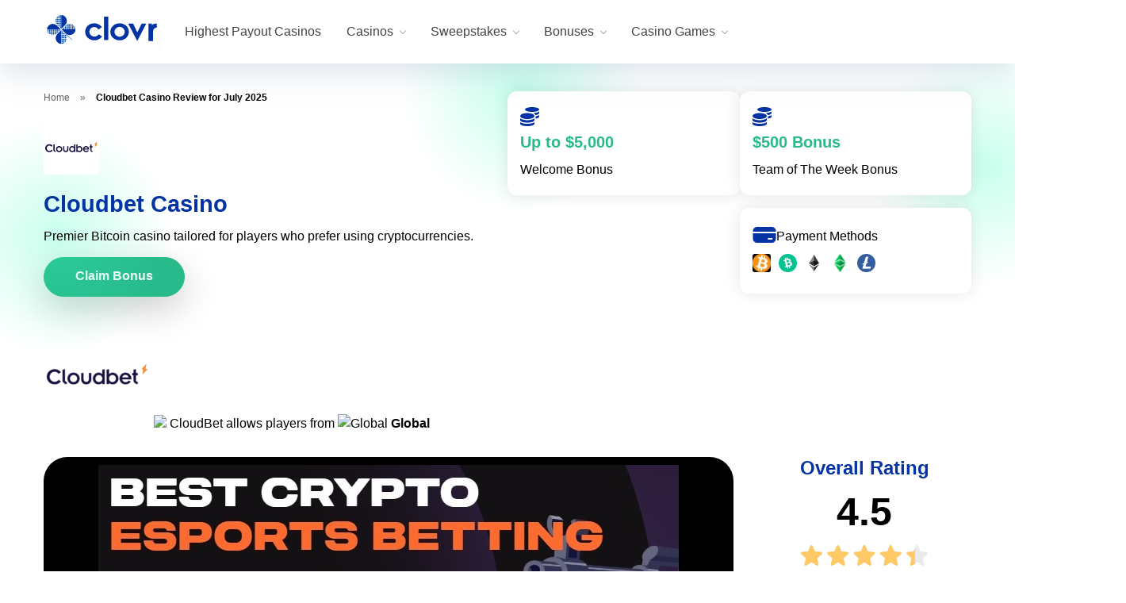

--- FILE ---
content_type: text/html; charset=UTF-8
request_url: https://www.clovr.com/reviews/cloudbet-casino/
body_size: 38698
content:
<!DOCTYPE html>
<html lang="en-US">
<head>
    <meta charset="UTF-8" />
    <meta http-equiv="X-UA-Compatible" content="IE=edge" />
    <meta name="viewport" id="viewport" content="width=device-width, initial-scale=1.0, maximum-scale=5.0, minimum-scale=1.0, user-scalable=yes" />
	<meta name="msvalidate.01" content="BC2C8A775161CA7BCC2B7C579414EA02" />
	<link rel="preload" href="https://www.clovr.com/wp-content/uploads/2023/05/log-cloudbet-100x100.png" as="image" fetchpriority="high" media="(max-width: 639px)"><link rel="preload" href="https://www.clovr.com/wp-content/uploads/2023/05/log-cloudbet-135x135.png" as="image" fetchpriority="high" media="(min-width: 640px)"><link rel="preload" href="https://www.clovr.com/wp-content/themes/clovr/images/verified-mobile.png" as="image" fetchpriority="high" media="(max-width: 639px)"><link rel="preload" href="https://www.clovr.com/wp-content/themes/clovr/images/verified.png" as="image" fetchpriority="high" media="(min-width: 640px)"><meta name='robots' content='index, follow, max-image-preview:large, max-snippet:-1, max-video-preview:-1' />
    <!-- Start VWO Common Smartcode -->
    <script  type='text/javascript'>
        var _vwo_clicks = 10;
    </script>
    <!-- End VWO Common Smartcode -->
        <!-- Start VWO Async SmartCode -->
    <link rel="preconnect" href="https://dev.visualwebsiteoptimizer.com" />
    <script  type='text/javascript' id='vwoCode'>
        /* Fix: wp-rocket (application/ld+json) */
        window._vwo_code || (function () {
            var account_id=679213,
                version=2.1,
                settings_tolerance=2500,
                library_tolerance=2500,
                use_existing_jquery=false,
                hide_element='body',
                hide_element_style = 'opacity:0 !important;filter:alpha(opacity=0) !important;background:none !important;transition:none !important;',
                /* DO NOT EDIT BELOW THIS LINE */
                f=false,w=window,d=document,v=d.querySelector('#vwoCode'),cK='_vwo_'+account_id+'_settings',cc={};try{var c=JSON.parse(localStorage.getItem('_vwo_'+account_id+'_config'));cc=c&&typeof c==='object'?c:{}}catch(e){}var stT=cc.stT==='session'?w.sessionStorage:w.localStorage;code={use_existing_jquery:function(){return typeof use_existing_jquery!=='undefined'?use_existing_jquery:undefined},library_tolerance:function(){return typeof library_tolerance!=='undefined'?library_tolerance:undefined},settings_tolerance:function(){return cc.sT||settings_tolerance},hide_element_style:function(){return'{'+(cc.hES||hide_element_style)+'}'},hide_element:function(){if(performance.getEntriesByName('first-contentful-paint')[0]){return''}return typeof cc.hE==='string'?cc.hE:hide_element},getVersion:function(){return version},finish:function(e){if(!f){f=true;var t=d.getElementById('_vis_opt_path_hides');if(t)t.parentNode.removeChild(t);if(e)(new Image).src='https://dev.visualwebsiteoptimizer.com/ee.gif?a='+account_id+e}},finished:function(){return f},addScript:function(e){var t=d.createElement('script');t.type='text/javascript';if(e.src){t.src=e.src}else{t.text=e.text}d.getElementsByTagName('head')[0].appendChild(t)},load:function(e,t){var i=this.getSettings(),n=d.createElement('script'),r=this;t=t||{};if(i){n.textContent=i;d.getElementsByTagName('head')[0].appendChild(n);if(!w.VWO||VWO.caE){stT.removeItem(cK);r.load(e)}}else{var o=new XMLHttpRequest;o.open('GET',e,true);o.withCredentials=!t.dSC;o.responseType=t.responseType||'text';o.onload=function(){if(t.onloadCb){return t.onloadCb(o,e)}if(o.status===200||o.status===304){_vwo_code.addScript({text:o.responseText})}else{_vwo_code.finish('&e=loading_failure:'+e)}};o.onerror=function(){if(t.onerrorCb){return t.onerrorCb(e)}_vwo_code.finish('&e=loading_failure:'+e)};o.send()}},getSettings:function(){try{var e=stT.getItem(cK);if(!e){return}e=JSON.parse(e);if(Date.now()>e.e){stT.removeItem(cK);return}return e.s}catch(e){return}},init:function(){if(d.URL.indexOf('__vwo_disable__')>-1)return;var e=this.settings_tolerance();w._vwo_settings_timer=setTimeout(function(){_vwo_code.finish();stT.removeItem(cK)},e);var t;if(this.hide_element()!=='body'){t=d.createElement('style');var i=this.hide_element(),n=i?i+this.hide_element_style():'',r=d.getElementsByTagName('head')[0];t.setAttribute('id','_vis_opt_path_hides');v&&t.setAttribute('nonce',v.nonce);t.setAttribute('type','text/css');if(t.styleSheet)t.styleSheet.cssText=n;else t.appendChild(d.createTextNode(n));r.appendChild(t)}else{t=d.getElementsByTagName('head')[0];var n=d.createElement('div');n.style.cssText='z-index: 2147483647 !important;position: fixed !important;left: 0 !important;top: 0 !important;width: 100% !important;height: 100% !important;background: white !important;';n.setAttribute('id','_vis_opt_path_hides');n.classList.add('_vis_hide_layer');t.parentNode.insertBefore(n,t.nextSibling)}var o='https://dev.visualwebsiteoptimizer.com/j.php?a='+account_id+'&u='+encodeURIComponent(d.URL)+'&vn='+version;if(w.location.search.indexOf('_vwo_xhr')!==-1){this.addScript({src:o})}else{this.load(o+'&x=true')}}};w._vwo_code=code;code.init();})();
    </script>
    <!-- End VWO Async SmartCode -->
    
	<!-- This site is optimized with the Yoast SEO plugin v25.7 - https://yoast.com/wordpress/plugins/seo/ -->
	<title>Cloudbet Review for January 2026: Crypto Casino &amp; Sportsbook | Clovr</title>
	<meta name="description" content="Discover Cloudbet’s crypto casino &amp; sportsbook offerings, bonuses, games, and payment options in our comprehensive January 2026 review." />
	<link rel="canonical" href="https://www.clovr.com/reviews/cloudbet-casino/" />
	<meta property="og:locale" content="en_US" />
	<meta property="og:type" content="article" />
	<meta property="og:title" content="Cloudbet Review for January 2026: Crypto Casino &amp; Sportsbook | Clovr" />
	<meta property="og:description" content="Discover Cloudbet’s crypto casino &amp; sportsbook offerings, bonuses, games, and payment options in our comprehensive January 2026 review." />
	<meta property="og:url" content="https://www.clovr.com/reviews/cloudbet-casino/" />
	<meta property="og:site_name" content="Clovr.com" />
	<meta property="article:modified_time" content="2025-07-15T13:44:26+00:00" />
	<meta property="og:image" content="https://www.clovr.com/wp-content/uploads/2023/05/log-cloudbet.png" />
	<meta property="og:image:width" content="500" />
	<meta property="og:image:height" content="500" />
	<meta property="og:image:type" content="image/png" />
	<meta name="twitter:card" content="summary_large_image" />
	<meta name="twitter:label1" content="Est. reading time" />
	<meta name="twitter:data1" content="6 minutes" />
	<script type="application/ld+json" class="yoast-schema-graph">{"@context":"https://schema.org","@graph":[{"@type":"WebPage","@id":"https://www.clovr.com/reviews/cloudbet-casino/","url":"https://www.clovr.com/reviews/cloudbet-casino/","name":"Cloudbet Review for January 2026: Crypto Casino & Sportsbook | Clovr","isPartOf":{"@id":"https://www.clovr.com/#website"},"primaryImageOfPage":{"@id":"https://www.clovr.com/reviews/cloudbet-casino/#primaryimage"},"image":{"@id":"https://www.clovr.com/reviews/cloudbet-casino/#primaryimage"},"thumbnailUrl":"https://www.clovr.com/wp-content/uploads/2023/05/log-cloudbet.png","datePublished":"2024-07-19T04:00:13+00:00","dateModified":"2025-07-15T13:44:26+00:00","description":"Discover Cloudbet’s crypto casino & sportsbook offerings, bonuses, games, and payment options in our comprehensive January 2026 review.","breadcrumb":{"@id":"https://www.clovr.com/reviews/cloudbet-casino/#breadcrumb"},"inLanguage":"en-US","potentialAction":[{"@type":"ReadAction","target":["https://www.clovr.com/reviews/cloudbet-casino/"]}]},{"@type":"ImageObject","inLanguage":"en-US","@id":"https://www.clovr.com/reviews/cloudbet-casino/#primaryimage","url":"https://www.clovr.com/wp-content/uploads/2023/05/log-cloudbet.png","contentUrl":"https://www.clovr.com/wp-content/uploads/2023/05/log-cloudbet.png","width":500,"height":500},{"@type":"BreadcrumbList","@id":"https://www.clovr.com/reviews/cloudbet-casino/#breadcrumb","itemListElement":[{"@type":"ListItem","position":1,"name":"Home","item":"https://www.clovr.com/"},{"@type":"ListItem","position":2,"name":"Cloudbet Casino Review for July 2025"}]},{"@type":"WebSite","@id":"https://www.clovr.com/#website","url":"https://www.clovr.com/","name":"Clovr.com","description":"","publisher":{"@id":"https://www.clovr.com/#organization"},"potentialAction":[{"@type":"SearchAction","target":{"@type":"EntryPoint","urlTemplate":"https://www.clovr.com/?s={search_term_string}"},"query-input":{"@type":"PropertyValueSpecification","valueRequired":true,"valueName":"search_term_string"}}],"inLanguage":"en-US"},{"@type":"Organization","@id":"https://www.clovr.com/#organization","name":"Clovr.com","url":"https://www.clovr.com/","logo":{"@type":"ImageObject","inLanguage":"en-US","@id":"https://www.clovr.com/#/schema/logo/image/","url":"https://www.clovr.com/wp-content/uploads/2025/06/clovr-logo-01-desktop.svg","contentUrl":"https://www.clovr.com/wp-content/uploads/2025/06/clovr-logo-01-desktop.svg","width":624,"height":171,"caption":"Clovr.com"},"image":{"@id":"https://www.clovr.com/#/schema/logo/image/"}},{"@type":"Article","datePublished":"2024-07-19T04:00:13+00:00","dateModified":"2025-07-15T13:44:26+00:00","headline":"Cloudbet Review for %%currentmonth%% %%currentyear%%: Crypto Casino & Sportsbook | Clovr","description":"Discover Cloudbet’s crypto casino & sportsbook offerings, bonuses, games, and payment options in our comprehensive %%currentmonth%% %%currentyear%% review.","articleSection":"Casino Review","author":{"@context":"https://schema.org","@type":"Person","name":"Daniel Silva","url":"https://www.clovr.com/author/daniel-silva/"},"inLanguage":"en-US","publisher":{"@context":"https://schema.org","@type":"Organization","name":"Clovr.com","logo":{"@type":"ImageObject","url":"https://www.clovr.com/wp-content/uploads/2025/06/clovr-logo-01-desktop.svg","width":624,"height":171}},"mainEntityOfPage":{"@context":"https://schema.org","@type":"WebPage","@id":"https://www.clovr.com/reviews/cloudbet-casino/"},"image":{"@type":"ImageObject","url":"https://www.clovr.com/wp-content/uploads/2023/05/log-cloudbet.png","width":500,"height":500}}]}</script>
	<!-- / Yoast SEO plugin. -->


<link rel='dns-prefetch' href='//kit.fontawesome.com' />
<link rel='dns-prefetch' href='//fonts.googleapis.com' />
<link rel="alternate" type="application/rss+xml" title="Clovr.com &raquo; Feed" href="https://www.clovr.com/feed/" />
<link rel="alternate" type="application/rss+xml" title="Clovr.com &raquo; Comments Feed" href="https://www.clovr.com/comments/feed/" />
<link rel="alternate" title="oEmbed (JSON)" type="application/json+oembed" href="https://www.clovr.com/wp-json/oembed/1.0/embed?url=https%3A%2F%2Fwww.clovr.com%2Freviews%2Fcloudbet-casino%2F" />
<link rel="alternate" title="oEmbed (XML)" type="text/xml+oembed" href="https://www.clovr.com/wp-json/oembed/1.0/embed?url=https%3A%2F%2Fwww.clovr.com%2Freviews%2Fcloudbet-casino%2F&#038;format=xml" />
<style id='wp-img-auto-sizes-contain-inline-css' type='text/css'>
img:is([sizes=auto i],[sizes^="auto," i]){contain-intrinsic-size:3000px 1500px}
/*# sourceURL=wp-img-auto-sizes-contain-inline-css */
</style>
<style id='wp-emoji-styles-inline-css' type='text/css'>

	img.wp-smiley, img.emoji {
		display: inline !important;
		border: none !important;
		box-shadow: none !important;
		height: 1em !important;
		width: 1em !important;
		margin: 0 0.07em !important;
		vertical-align: -0.1em !important;
		background: none !important;
		padding: 0 !important;
	}
/*# sourceURL=wp-emoji-styles-inline-css */
</style>
<style id='wp-block-library-inline-css' type='text/css'>
:root{--wp-block-synced-color:#7a00df;--wp-block-synced-color--rgb:122,0,223;--wp-bound-block-color:var(--wp-block-synced-color);--wp-editor-canvas-background:#ddd;--wp-admin-theme-color:#007cba;--wp-admin-theme-color--rgb:0,124,186;--wp-admin-theme-color-darker-10:#006ba1;--wp-admin-theme-color-darker-10--rgb:0,107,160.5;--wp-admin-theme-color-darker-20:#005a87;--wp-admin-theme-color-darker-20--rgb:0,90,135;--wp-admin-border-width-focus:2px}@media (min-resolution:192dpi){:root{--wp-admin-border-width-focus:1.5px}}.wp-element-button{cursor:pointer}:root .has-very-light-gray-background-color{background-color:#eee}:root .has-very-dark-gray-background-color{background-color:#313131}:root .has-very-light-gray-color{color:#eee}:root .has-very-dark-gray-color{color:#313131}:root .has-vivid-green-cyan-to-vivid-cyan-blue-gradient-background{background:linear-gradient(135deg,#00d084,#0693e3)}:root .has-purple-crush-gradient-background{background:linear-gradient(135deg,#34e2e4,#4721fb 50%,#ab1dfe)}:root .has-hazy-dawn-gradient-background{background:linear-gradient(135deg,#faaca8,#dad0ec)}:root .has-subdued-olive-gradient-background{background:linear-gradient(135deg,#fafae1,#67a671)}:root .has-atomic-cream-gradient-background{background:linear-gradient(135deg,#fdd79a,#004a59)}:root .has-nightshade-gradient-background{background:linear-gradient(135deg,#330968,#31cdcf)}:root .has-midnight-gradient-background{background:linear-gradient(135deg,#020381,#2874fc)}:root{--wp--preset--font-size--normal:16px;--wp--preset--font-size--huge:42px}.has-regular-font-size{font-size:1em}.has-larger-font-size{font-size:2.625em}.has-normal-font-size{font-size:var(--wp--preset--font-size--normal)}.has-huge-font-size{font-size:var(--wp--preset--font-size--huge)}.has-text-align-center{text-align:center}.has-text-align-left{text-align:left}.has-text-align-right{text-align:right}.has-fit-text{white-space:nowrap!important}#end-resizable-editor-section{display:none}.aligncenter{clear:both}.items-justified-left{justify-content:flex-start}.items-justified-center{justify-content:center}.items-justified-right{justify-content:flex-end}.items-justified-space-between{justify-content:space-between}.screen-reader-text{border:0;clip-path:inset(50%);height:1px;margin:-1px;overflow:hidden;padding:0;position:absolute;width:1px;word-wrap:normal!important}.screen-reader-text:focus{background-color:#ddd;clip-path:none;color:#444;display:block;font-size:1em;height:auto;left:5px;line-height:normal;padding:15px 23px 14px;text-decoration:none;top:5px;width:auto;z-index:100000}html :where(.has-border-color){border-style:solid}html :where([style*=border-top-color]){border-top-style:solid}html :where([style*=border-right-color]){border-right-style:solid}html :where([style*=border-bottom-color]){border-bottom-style:solid}html :where([style*=border-left-color]){border-left-style:solid}html :where([style*=border-width]){border-style:solid}html :where([style*=border-top-width]){border-top-style:solid}html :where([style*=border-right-width]){border-right-style:solid}html :where([style*=border-bottom-width]){border-bottom-style:solid}html :where([style*=border-left-width]){border-left-style:solid}html :where(img[class*=wp-image-]){height:auto;max-width:100%}:where(figure){margin:0 0 1em}html :where(.is-position-sticky){--wp-admin--admin-bar--position-offset:var(--wp-admin--admin-bar--height,0px)}@media screen and (max-width:600px){html :where(.is-position-sticky){--wp-admin--admin-bar--position-offset:0px}}

/*# sourceURL=wp-block-library-inline-css */
</style><style id='wp-block-heading-inline-css' type='text/css'>
h1:where(.wp-block-heading).has-background,h2:where(.wp-block-heading).has-background,h3:where(.wp-block-heading).has-background,h4:where(.wp-block-heading).has-background,h5:where(.wp-block-heading).has-background,h6:where(.wp-block-heading).has-background{padding:1.25em 2.375em}h1.has-text-align-left[style*=writing-mode]:where([style*=vertical-lr]),h1.has-text-align-right[style*=writing-mode]:where([style*=vertical-rl]),h2.has-text-align-left[style*=writing-mode]:where([style*=vertical-lr]),h2.has-text-align-right[style*=writing-mode]:where([style*=vertical-rl]),h3.has-text-align-left[style*=writing-mode]:where([style*=vertical-lr]),h3.has-text-align-right[style*=writing-mode]:where([style*=vertical-rl]),h4.has-text-align-left[style*=writing-mode]:where([style*=vertical-lr]),h4.has-text-align-right[style*=writing-mode]:where([style*=vertical-rl]),h5.has-text-align-left[style*=writing-mode]:where([style*=vertical-lr]),h5.has-text-align-right[style*=writing-mode]:where([style*=vertical-rl]),h6.has-text-align-left[style*=writing-mode]:where([style*=vertical-lr]),h6.has-text-align-right[style*=writing-mode]:where([style*=vertical-rl]){rotate:180deg}
/*# sourceURL=https://www.clovr.com/wp-includes/blocks/heading/style.min.css */
</style>
<style id='wp-block-image-inline-css' type='text/css'>
.wp-block-image>a,.wp-block-image>figure>a{display:inline-block}.wp-block-image img{box-sizing:border-box;height:auto;max-width:100%;vertical-align:bottom}@media not (prefers-reduced-motion){.wp-block-image img.hide{visibility:hidden}.wp-block-image img.show{animation:show-content-image .4s}}.wp-block-image[style*=border-radius] img,.wp-block-image[style*=border-radius]>a{border-radius:inherit}.wp-block-image.has-custom-border img{box-sizing:border-box}.wp-block-image.aligncenter{text-align:center}.wp-block-image.alignfull>a,.wp-block-image.alignwide>a{width:100%}.wp-block-image.alignfull img,.wp-block-image.alignwide img{height:auto;width:100%}.wp-block-image .aligncenter,.wp-block-image .alignleft,.wp-block-image .alignright,.wp-block-image.aligncenter,.wp-block-image.alignleft,.wp-block-image.alignright{display:table}.wp-block-image .aligncenter>figcaption,.wp-block-image .alignleft>figcaption,.wp-block-image .alignright>figcaption,.wp-block-image.aligncenter>figcaption,.wp-block-image.alignleft>figcaption,.wp-block-image.alignright>figcaption{caption-side:bottom;display:table-caption}.wp-block-image .alignleft{float:left;margin:.5em 1em .5em 0}.wp-block-image .alignright{float:right;margin:.5em 0 .5em 1em}.wp-block-image .aligncenter{margin-left:auto;margin-right:auto}.wp-block-image :where(figcaption){margin-bottom:1em;margin-top:.5em}.wp-block-image.is-style-circle-mask img{border-radius:9999px}@supports ((-webkit-mask-image:none) or (mask-image:none)) or (-webkit-mask-image:none){.wp-block-image.is-style-circle-mask img{border-radius:0;-webkit-mask-image:url('data:image/svg+xml;utf8,<svg viewBox="0 0 100 100" xmlns="http://www.w3.org/2000/svg"><circle cx="50" cy="50" r="50"/></svg>');mask-image:url('data:image/svg+xml;utf8,<svg viewBox="0 0 100 100" xmlns="http://www.w3.org/2000/svg"><circle cx="50" cy="50" r="50"/></svg>');mask-mode:alpha;-webkit-mask-position:center;mask-position:center;-webkit-mask-repeat:no-repeat;mask-repeat:no-repeat;-webkit-mask-size:contain;mask-size:contain}}:root :where(.wp-block-image.is-style-rounded img,.wp-block-image .is-style-rounded img){border-radius:9999px}.wp-block-image figure{margin:0}.wp-lightbox-container{display:flex;flex-direction:column;position:relative}.wp-lightbox-container img{cursor:zoom-in}.wp-lightbox-container img:hover+button{opacity:1}.wp-lightbox-container button{align-items:center;backdrop-filter:blur(16px) saturate(180%);background-color:#5a5a5a40;border:none;border-radius:4px;cursor:zoom-in;display:flex;height:20px;justify-content:center;opacity:0;padding:0;position:absolute;right:16px;text-align:center;top:16px;width:20px;z-index:100}@media not (prefers-reduced-motion){.wp-lightbox-container button{transition:opacity .2s ease}}.wp-lightbox-container button:focus-visible{outline:3px auto #5a5a5a40;outline:3px auto -webkit-focus-ring-color;outline-offset:3px}.wp-lightbox-container button:hover{cursor:pointer;opacity:1}.wp-lightbox-container button:focus{opacity:1}.wp-lightbox-container button:focus,.wp-lightbox-container button:hover,.wp-lightbox-container button:not(:hover):not(:active):not(.has-background){background-color:#5a5a5a40;border:none}.wp-lightbox-overlay{box-sizing:border-box;cursor:zoom-out;height:100vh;left:0;overflow:hidden;position:fixed;top:0;visibility:hidden;width:100%;z-index:100000}.wp-lightbox-overlay .close-button{align-items:center;cursor:pointer;display:flex;justify-content:center;min-height:40px;min-width:40px;padding:0;position:absolute;right:calc(env(safe-area-inset-right) + 16px);top:calc(env(safe-area-inset-top) + 16px);z-index:5000000}.wp-lightbox-overlay .close-button:focus,.wp-lightbox-overlay .close-button:hover,.wp-lightbox-overlay .close-button:not(:hover):not(:active):not(.has-background){background:none;border:none}.wp-lightbox-overlay .lightbox-image-container{height:var(--wp--lightbox-container-height);left:50%;overflow:hidden;position:absolute;top:50%;transform:translate(-50%,-50%);transform-origin:top left;width:var(--wp--lightbox-container-width);z-index:9999999999}.wp-lightbox-overlay .wp-block-image{align-items:center;box-sizing:border-box;display:flex;height:100%;justify-content:center;margin:0;position:relative;transform-origin:0 0;width:100%;z-index:3000000}.wp-lightbox-overlay .wp-block-image img{height:var(--wp--lightbox-image-height);min-height:var(--wp--lightbox-image-height);min-width:var(--wp--lightbox-image-width);width:var(--wp--lightbox-image-width)}.wp-lightbox-overlay .wp-block-image figcaption{display:none}.wp-lightbox-overlay button{background:none;border:none}.wp-lightbox-overlay .scrim{background-color:#fff;height:100%;opacity:.9;position:absolute;width:100%;z-index:2000000}.wp-lightbox-overlay.active{visibility:visible}@media not (prefers-reduced-motion){.wp-lightbox-overlay.active{animation:turn-on-visibility .25s both}.wp-lightbox-overlay.active img{animation:turn-on-visibility .35s both}.wp-lightbox-overlay.show-closing-animation:not(.active){animation:turn-off-visibility .35s both}.wp-lightbox-overlay.show-closing-animation:not(.active) img{animation:turn-off-visibility .25s both}.wp-lightbox-overlay.zoom.active{animation:none;opacity:1;visibility:visible}.wp-lightbox-overlay.zoom.active .lightbox-image-container{animation:lightbox-zoom-in .4s}.wp-lightbox-overlay.zoom.active .lightbox-image-container img{animation:none}.wp-lightbox-overlay.zoom.active .scrim{animation:turn-on-visibility .4s forwards}.wp-lightbox-overlay.zoom.show-closing-animation:not(.active){animation:none}.wp-lightbox-overlay.zoom.show-closing-animation:not(.active) .lightbox-image-container{animation:lightbox-zoom-out .4s}.wp-lightbox-overlay.zoom.show-closing-animation:not(.active) .lightbox-image-container img{animation:none}.wp-lightbox-overlay.zoom.show-closing-animation:not(.active) .scrim{animation:turn-off-visibility .4s forwards}}@keyframes show-content-image{0%{visibility:hidden}99%{visibility:hidden}to{visibility:visible}}@keyframes turn-on-visibility{0%{opacity:0}to{opacity:1}}@keyframes turn-off-visibility{0%{opacity:1;visibility:visible}99%{opacity:0;visibility:visible}to{opacity:0;visibility:hidden}}@keyframes lightbox-zoom-in{0%{transform:translate(calc((-100vw + var(--wp--lightbox-scrollbar-width))/2 + var(--wp--lightbox-initial-left-position)),calc(-50vh + var(--wp--lightbox-initial-top-position))) scale(var(--wp--lightbox-scale))}to{transform:translate(-50%,-50%) scale(1)}}@keyframes lightbox-zoom-out{0%{transform:translate(-50%,-50%) scale(1);visibility:visible}99%{visibility:visible}to{transform:translate(calc((-100vw + var(--wp--lightbox-scrollbar-width))/2 + var(--wp--lightbox-initial-left-position)),calc(-50vh + var(--wp--lightbox-initial-top-position))) scale(var(--wp--lightbox-scale));visibility:hidden}}
/*# sourceURL=https://www.clovr.com/wp-includes/blocks/image/style.min.css */
</style>
<style id='wp-block-list-inline-css' type='text/css'>
ol,ul{box-sizing:border-box}:root :where(.wp-block-list.has-background){padding:1.25em 2.375em}
/*# sourceURL=https://www.clovr.com/wp-includes/blocks/list/style.min.css */
</style>
<style id='wp-block-paragraph-inline-css' type='text/css'>
.is-small-text{font-size:.875em}.is-regular-text{font-size:1em}.is-large-text{font-size:2.25em}.is-larger-text{font-size:3em}.has-drop-cap:not(:focus):first-letter{float:left;font-size:8.4em;font-style:normal;font-weight:100;line-height:.68;margin:.05em .1em 0 0;text-transform:uppercase}body.rtl .has-drop-cap:not(:focus):first-letter{float:none;margin-left:.1em}p.has-drop-cap.has-background{overflow:hidden}:root :where(p.has-background){padding:1.25em 2.375em}:where(p.has-text-color:not(.has-link-color)) a{color:inherit}p.has-text-align-left[style*="writing-mode:vertical-lr"],p.has-text-align-right[style*="writing-mode:vertical-rl"]{rotate:180deg}
/*# sourceURL=https://www.clovr.com/wp-includes/blocks/paragraph/style.min.css */
</style>
<style id='wp-block-spacer-inline-css' type='text/css'>
.wp-block-spacer{clear:both}
/*# sourceURL=https://www.clovr.com/wp-includes/blocks/spacer/style.min.css */
</style>
<style id='wp-block-table-inline-css' type='text/css'>
.wp-block-table{overflow-x:auto}.wp-block-table table{border-collapse:collapse;width:100%}.wp-block-table thead{border-bottom:3px solid}.wp-block-table tfoot{border-top:3px solid}.wp-block-table td,.wp-block-table th{border:1px solid;padding:.5em}.wp-block-table .has-fixed-layout{table-layout:fixed;width:100%}.wp-block-table .has-fixed-layout td,.wp-block-table .has-fixed-layout th{word-break:break-word}.wp-block-table.aligncenter,.wp-block-table.alignleft,.wp-block-table.alignright{display:table;width:auto}.wp-block-table.aligncenter td,.wp-block-table.aligncenter th,.wp-block-table.alignleft td,.wp-block-table.alignleft th,.wp-block-table.alignright td,.wp-block-table.alignright th{word-break:break-word}.wp-block-table .has-subtle-light-gray-background-color{background-color:#f3f4f5}.wp-block-table .has-subtle-pale-green-background-color{background-color:#e9fbe5}.wp-block-table .has-subtle-pale-blue-background-color{background-color:#e7f5fe}.wp-block-table .has-subtle-pale-pink-background-color{background-color:#fcf0ef}.wp-block-table.is-style-stripes{background-color:initial;border-collapse:inherit;border-spacing:0}.wp-block-table.is-style-stripes tbody tr:nth-child(odd){background-color:#f0f0f0}.wp-block-table.is-style-stripes.has-subtle-light-gray-background-color tbody tr:nth-child(odd){background-color:#f3f4f5}.wp-block-table.is-style-stripes.has-subtle-pale-green-background-color tbody tr:nth-child(odd){background-color:#e9fbe5}.wp-block-table.is-style-stripes.has-subtle-pale-blue-background-color tbody tr:nth-child(odd){background-color:#e7f5fe}.wp-block-table.is-style-stripes.has-subtle-pale-pink-background-color tbody tr:nth-child(odd){background-color:#fcf0ef}.wp-block-table.is-style-stripes td,.wp-block-table.is-style-stripes th{border-color:#0000}.wp-block-table.is-style-stripes{border-bottom:1px solid #f0f0f0}.wp-block-table .has-border-color td,.wp-block-table .has-border-color th,.wp-block-table .has-border-color tr,.wp-block-table .has-border-color>*{border-color:inherit}.wp-block-table table[style*=border-top-color] tr:first-child,.wp-block-table table[style*=border-top-color] tr:first-child td,.wp-block-table table[style*=border-top-color] tr:first-child th,.wp-block-table table[style*=border-top-color]>*,.wp-block-table table[style*=border-top-color]>* td,.wp-block-table table[style*=border-top-color]>* th{border-top-color:inherit}.wp-block-table table[style*=border-top-color] tr:not(:first-child){border-top-color:initial}.wp-block-table table[style*=border-right-color] td:last-child,.wp-block-table table[style*=border-right-color] th,.wp-block-table table[style*=border-right-color] tr,.wp-block-table table[style*=border-right-color]>*{border-right-color:inherit}.wp-block-table table[style*=border-bottom-color] tr:last-child,.wp-block-table table[style*=border-bottom-color] tr:last-child td,.wp-block-table table[style*=border-bottom-color] tr:last-child th,.wp-block-table table[style*=border-bottom-color]>*,.wp-block-table table[style*=border-bottom-color]>* td,.wp-block-table table[style*=border-bottom-color]>* th{border-bottom-color:inherit}.wp-block-table table[style*=border-bottom-color] tr:not(:last-child){border-bottom-color:initial}.wp-block-table table[style*=border-left-color] td:first-child,.wp-block-table table[style*=border-left-color] th,.wp-block-table table[style*=border-left-color] tr,.wp-block-table table[style*=border-left-color]>*{border-left-color:inherit}.wp-block-table table[style*=border-style] td,.wp-block-table table[style*=border-style] th,.wp-block-table table[style*=border-style] tr,.wp-block-table table[style*=border-style]>*{border-style:inherit}.wp-block-table table[style*=border-width] td,.wp-block-table table[style*=border-width] th,.wp-block-table table[style*=border-width] tr,.wp-block-table table[style*=border-width]>*{border-style:inherit;border-width:inherit}
/*# sourceURL=https://www.clovr.com/wp-includes/blocks/table/style.min.css */
</style>
<style id='global-styles-inline-css' type='text/css'>
:root{--wp--preset--aspect-ratio--square: 1;--wp--preset--aspect-ratio--4-3: 4/3;--wp--preset--aspect-ratio--3-4: 3/4;--wp--preset--aspect-ratio--3-2: 3/2;--wp--preset--aspect-ratio--2-3: 2/3;--wp--preset--aspect-ratio--16-9: 16/9;--wp--preset--aspect-ratio--9-16: 9/16;--wp--preset--color--black: #000000;--wp--preset--color--cyan-bluish-gray: #abb8c3;--wp--preset--color--white: #ffffff;--wp--preset--color--pale-pink: #f78da7;--wp--preset--color--vivid-red: #cf2e2e;--wp--preset--color--luminous-vivid-orange: #ff6900;--wp--preset--color--luminous-vivid-amber: #fcb900;--wp--preset--color--light-green-cyan: #7bdcb5;--wp--preset--color--vivid-green-cyan: #00d084;--wp--preset--color--pale-cyan-blue: #8ed1fc;--wp--preset--color--vivid-cyan-blue: #0693e3;--wp--preset--color--vivid-purple: #9b51e0;--wp--preset--color--mercury-main: #ff2453;--wp--preset--color--mercury-second: #355380;--wp--preset--color--mercury-white: #fff;--wp--preset--color--mercury-gray: #263238;--wp--preset--color--mercury-emerald: #2edd6c;--wp--preset--color--mercury-alizarin: #e74c3c;--wp--preset--color--mercury-wisteria: #8e44ad;--wp--preset--color--mercury-peter-river: #3498db;--wp--preset--color--mercury-clouds: #ecf0f1;--wp--preset--gradient--vivid-cyan-blue-to-vivid-purple: linear-gradient(135deg,rgb(6,147,227) 0%,rgb(155,81,224) 100%);--wp--preset--gradient--light-green-cyan-to-vivid-green-cyan: linear-gradient(135deg,rgb(122,220,180) 0%,rgb(0,208,130) 100%);--wp--preset--gradient--luminous-vivid-amber-to-luminous-vivid-orange: linear-gradient(135deg,rgb(252,185,0) 0%,rgb(255,105,0) 100%);--wp--preset--gradient--luminous-vivid-orange-to-vivid-red: linear-gradient(135deg,rgb(255,105,0) 0%,rgb(207,46,46) 100%);--wp--preset--gradient--very-light-gray-to-cyan-bluish-gray: linear-gradient(135deg,rgb(238,238,238) 0%,rgb(169,184,195) 100%);--wp--preset--gradient--cool-to-warm-spectrum: linear-gradient(135deg,rgb(74,234,220) 0%,rgb(151,120,209) 20%,rgb(207,42,186) 40%,rgb(238,44,130) 60%,rgb(251,105,98) 80%,rgb(254,248,76) 100%);--wp--preset--gradient--blush-light-purple: linear-gradient(135deg,rgb(255,206,236) 0%,rgb(152,150,240) 100%);--wp--preset--gradient--blush-bordeaux: linear-gradient(135deg,rgb(254,205,165) 0%,rgb(254,45,45) 50%,rgb(107,0,62) 100%);--wp--preset--gradient--luminous-dusk: linear-gradient(135deg,rgb(255,203,112) 0%,rgb(199,81,192) 50%,rgb(65,88,208) 100%);--wp--preset--gradient--pale-ocean: linear-gradient(135deg,rgb(255,245,203) 0%,rgb(182,227,212) 50%,rgb(51,167,181) 100%);--wp--preset--gradient--electric-grass: linear-gradient(135deg,rgb(202,248,128) 0%,rgb(113,206,126) 100%);--wp--preset--gradient--midnight: linear-gradient(135deg,rgb(2,3,129) 0%,rgb(40,116,252) 100%);--wp--preset--font-size--small: 13px;--wp--preset--font-size--medium: 20px;--wp--preset--font-size--large: 36px;--wp--preset--font-size--x-large: 42px;--wp--preset--spacing--20: 0.44rem;--wp--preset--spacing--30: 0.67rem;--wp--preset--spacing--40: 1rem;--wp--preset--spacing--50: 1.5rem;--wp--preset--spacing--60: 2.25rem;--wp--preset--spacing--70: 3.38rem;--wp--preset--spacing--80: 5.06rem;--wp--preset--shadow--natural: 6px 6px 9px rgba(0, 0, 0, 0.2);--wp--preset--shadow--deep: 12px 12px 50px rgba(0, 0, 0, 0.4);--wp--preset--shadow--sharp: 6px 6px 0px rgba(0, 0, 0, 0.2);--wp--preset--shadow--outlined: 6px 6px 0px -3px rgb(255, 255, 255), 6px 6px rgb(0, 0, 0);--wp--preset--shadow--crisp: 6px 6px 0px rgb(0, 0, 0);}:where(.is-layout-flex){gap: 0.5em;}:where(.is-layout-grid){gap: 0.5em;}body .is-layout-flex{display: flex;}.is-layout-flex{flex-wrap: wrap;align-items: center;}.is-layout-flex > :is(*, div){margin: 0;}body .is-layout-grid{display: grid;}.is-layout-grid > :is(*, div){margin: 0;}:where(.wp-block-columns.is-layout-flex){gap: 2em;}:where(.wp-block-columns.is-layout-grid){gap: 2em;}:where(.wp-block-post-template.is-layout-flex){gap: 1.25em;}:where(.wp-block-post-template.is-layout-grid){gap: 1.25em;}.has-black-color{color: var(--wp--preset--color--black) !important;}.has-cyan-bluish-gray-color{color: var(--wp--preset--color--cyan-bluish-gray) !important;}.has-white-color{color: var(--wp--preset--color--white) !important;}.has-pale-pink-color{color: var(--wp--preset--color--pale-pink) !important;}.has-vivid-red-color{color: var(--wp--preset--color--vivid-red) !important;}.has-luminous-vivid-orange-color{color: var(--wp--preset--color--luminous-vivid-orange) !important;}.has-luminous-vivid-amber-color{color: var(--wp--preset--color--luminous-vivid-amber) !important;}.has-light-green-cyan-color{color: var(--wp--preset--color--light-green-cyan) !important;}.has-vivid-green-cyan-color{color: var(--wp--preset--color--vivid-green-cyan) !important;}.has-pale-cyan-blue-color{color: var(--wp--preset--color--pale-cyan-blue) !important;}.has-vivid-cyan-blue-color{color: var(--wp--preset--color--vivid-cyan-blue) !important;}.has-vivid-purple-color{color: var(--wp--preset--color--vivid-purple) !important;}.has-black-background-color{background-color: var(--wp--preset--color--black) !important;}.has-cyan-bluish-gray-background-color{background-color: var(--wp--preset--color--cyan-bluish-gray) !important;}.has-white-background-color{background-color: var(--wp--preset--color--white) !important;}.has-pale-pink-background-color{background-color: var(--wp--preset--color--pale-pink) !important;}.has-vivid-red-background-color{background-color: var(--wp--preset--color--vivid-red) !important;}.has-luminous-vivid-orange-background-color{background-color: var(--wp--preset--color--luminous-vivid-orange) !important;}.has-luminous-vivid-amber-background-color{background-color: var(--wp--preset--color--luminous-vivid-amber) !important;}.has-light-green-cyan-background-color{background-color: var(--wp--preset--color--light-green-cyan) !important;}.has-vivid-green-cyan-background-color{background-color: var(--wp--preset--color--vivid-green-cyan) !important;}.has-pale-cyan-blue-background-color{background-color: var(--wp--preset--color--pale-cyan-blue) !important;}.has-vivid-cyan-blue-background-color{background-color: var(--wp--preset--color--vivid-cyan-blue) !important;}.has-vivid-purple-background-color{background-color: var(--wp--preset--color--vivid-purple) !important;}.has-black-border-color{border-color: var(--wp--preset--color--black) !important;}.has-cyan-bluish-gray-border-color{border-color: var(--wp--preset--color--cyan-bluish-gray) !important;}.has-white-border-color{border-color: var(--wp--preset--color--white) !important;}.has-pale-pink-border-color{border-color: var(--wp--preset--color--pale-pink) !important;}.has-vivid-red-border-color{border-color: var(--wp--preset--color--vivid-red) !important;}.has-luminous-vivid-orange-border-color{border-color: var(--wp--preset--color--luminous-vivid-orange) !important;}.has-luminous-vivid-amber-border-color{border-color: var(--wp--preset--color--luminous-vivid-amber) !important;}.has-light-green-cyan-border-color{border-color: var(--wp--preset--color--light-green-cyan) !important;}.has-vivid-green-cyan-border-color{border-color: var(--wp--preset--color--vivid-green-cyan) !important;}.has-pale-cyan-blue-border-color{border-color: var(--wp--preset--color--pale-cyan-blue) !important;}.has-vivid-cyan-blue-border-color{border-color: var(--wp--preset--color--vivid-cyan-blue) !important;}.has-vivid-purple-border-color{border-color: var(--wp--preset--color--vivid-purple) !important;}.has-vivid-cyan-blue-to-vivid-purple-gradient-background{background: var(--wp--preset--gradient--vivid-cyan-blue-to-vivid-purple) !important;}.has-light-green-cyan-to-vivid-green-cyan-gradient-background{background: var(--wp--preset--gradient--light-green-cyan-to-vivid-green-cyan) !important;}.has-luminous-vivid-amber-to-luminous-vivid-orange-gradient-background{background: var(--wp--preset--gradient--luminous-vivid-amber-to-luminous-vivid-orange) !important;}.has-luminous-vivid-orange-to-vivid-red-gradient-background{background: var(--wp--preset--gradient--luminous-vivid-orange-to-vivid-red) !important;}.has-very-light-gray-to-cyan-bluish-gray-gradient-background{background: var(--wp--preset--gradient--very-light-gray-to-cyan-bluish-gray) !important;}.has-cool-to-warm-spectrum-gradient-background{background: var(--wp--preset--gradient--cool-to-warm-spectrum) !important;}.has-blush-light-purple-gradient-background{background: var(--wp--preset--gradient--blush-light-purple) !important;}.has-blush-bordeaux-gradient-background{background: var(--wp--preset--gradient--blush-bordeaux) !important;}.has-luminous-dusk-gradient-background{background: var(--wp--preset--gradient--luminous-dusk) !important;}.has-pale-ocean-gradient-background{background: var(--wp--preset--gradient--pale-ocean) !important;}.has-electric-grass-gradient-background{background: var(--wp--preset--gradient--electric-grass) !important;}.has-midnight-gradient-background{background: var(--wp--preset--gradient--midnight) !important;}.has-small-font-size{font-size: var(--wp--preset--font-size--small) !important;}.has-medium-font-size{font-size: var(--wp--preset--font-size--medium) !important;}.has-large-font-size{font-size: var(--wp--preset--font-size--large) !important;}.has-x-large-font-size{font-size: var(--wp--preset--font-size--x-large) !important;}
/*# sourceURL=global-styles-inline-css */
</style>

<style id='classic-theme-styles-inline-css' type='text/css'>
/*! This file is auto-generated */
.wp-block-button__link{color:#fff;background-color:#32373c;border-radius:9999px;box-shadow:none;text-decoration:none;padding:calc(.667em + 2px) calc(1.333em + 2px);font-size:1.125em}.wp-block-file__button{background:#32373c;color:#fff;text-decoration:none}
/*# sourceURL=/wp-includes/css/classic-themes.min.css */
</style>
<link rel='stylesheet' id='fontawesome-free-css' href='https://www.clovr.com/wp-content/plugins/getwid/vendors/fontawesome-free/css/all.min.css?ver=5.5.0' type='text/css' media='all' />
<link rel='stylesheet' id='slick-css' href='https://www.clovr.com/wp-content/plugins/getwid/vendors/slick/slick/slick.min.css?ver=1.9.0' type='text/css' media='all' />
<link rel='stylesheet' id='slick-theme-css' href='https://www.clovr.com/wp-content/plugins/getwid/vendors/slick/slick/slick-theme.min.css?ver=1.9.0' type='text/css' media='all' />
<link rel='stylesheet' id='mp-fancybox-css' href='https://www.clovr.com/wp-content/plugins/getwid/vendors/mp-fancybox/jquery.fancybox.min.css?ver=3.5.7-mp.1' type='text/css' media='all' />
<link rel='stylesheet' id='getwid-blocks-css' href='https://www.clovr.com/wp-content/plugins/getwid/assets/css/blocks.style.css?ver=2.1.2' type='text/css' media='all' />
<style id='getwid-blocks-inline-css' type='text/css'>
.wp-block-getwid-section .wp-block-getwid-section__wrapper .wp-block-getwid-section__inner-wrapper{max-width: 1170px;}
/*# sourceURL=getwid-blocks-inline-css */
</style>
<link rel='stylesheet' id='aces-style-css' href='https://www.clovr.com/wp-content/plugins/aces/css/aces-style.css?ver=3.0.2' type='text/css' media='all' />
<link rel='stylesheet' id='aces-media-css' href='https://www.clovr.com/wp-content/plugins/aces/css/aces-media.css?ver=3.0.2' type='text/css' media='all' />
<link rel='stylesheet' id='contact-form-7-css' href='https://www.clovr.com/wp-content/plugins/contact-form-7/includes/css/styles.css?ver=6.1.1' type='text/css' media='all' />
<link rel='stylesheet' id='disclaimer-verification-css-css' href='https://www.clovr.com/wp-content/plugins/wp-offer-wall-plugin-v2/templates/disclaimer/country-verification.css?ver=6.9' type='text/css' media='all' />
<link rel='stylesheet' id='disclaimer-block-css-css' href='https://www.clovr.com/wp-content/plugins/wp-offer-wall-plugin-v2/templates/disclaimer/disclaimer-block.css?ver=6.9' type='text/css' media='all' />
<link rel='stylesheet' id='ppc-page-template-style-css' href='https://www.clovr.com/wp-content/themes/clovr/css/pages/page-ppc.css?ver=1752202152' type='text/css' media='all' />
<link rel='stylesheet' id='parent-style-css' href='https://www.clovr.com/wp-content/themes/mercury/style.css?ver=3.9.2' type='text/css' media='' />
<link rel='stylesheet' id='fontawesome-css' href='https://www.clovr.com/wp-content/themes/clovr/fontawesome/css/all.min.css?ver=6.4.0' type='text/css' media='' />
<link rel='stylesheet' id='splide-css-css' href='https://www.clovr.com/wp-content/themes/clovr/css/third-party-styles/splide.min.css?ver=4.1.4' type='text/css' media='all' />
<link rel='stylesheet' id='owl-carousel-css' href='https://www.clovr.com/wp-content/themes/mercury/css/owl.carousel.min.css?ver=2.3.4' type='text/css' media='all' />
<link rel='stylesheet' id='owl-carousel-animate-css' href='https://www.clovr.com/wp-content/themes/mercury/css/animate.css?ver=2.3.4' type='text/css' media='all' />
<link rel='stylesheet' id='mercury-style-css' href='https://www.clovr.com/wp-content/themes/clovr/style.css?ver=3.9.3' type='text/css' media='all' />
<style id='mercury-style-inline-css' type='text/css'>


/* Main Color */

.has-mercury-main-color,
.home-page .textwidget a:hover,
.space-header-2-top-soc a:hover,
.space-header-menu ul.main-menu li a:hover,
.space-header-menu ul.main-menu li:hover a,
.space-header-2-nav ul.main-menu li a:hover,
.space-header-2-nav ul.main-menu li:hover a,
.space-page-content a:hover,
.space-pros-cons ul li a:hover,
.space-pros-cons ol li a:hover,
.space-companies-2-archive-item-desc a:hover,
.space-organizations-3-archive-item-terms-ins a:hover,
.space-organizations-7-archive-item-terms a:hover,
.space-organizations-8-archive-item-terms a:hover,
.space-comments-form-box p.comment-notes span.required,
form.comment-form p.comment-notes span.required {
	color: #ff2453;
}

input[type="submit"],
.has-mercury-main-background-color,
.space-block-title span:after,
.space-widget-title span:after,
.space-companies-archive-item-button a,
.space-companies-sidebar-item-button a,
.space-organizations-3-archive-item-count,
.space-organizations-3-archive-item-count-2,
.space-units-archive-item-button a,
.space-units-sidebar-item-button a,
.space-aces-single-offer-info-button-ins a,
.space-offers-archive-item-button a,
.home-page .widget_mc4wp_form_widget .space-widget-title::after,
.space-content-section .widget_mc4wp_form_widget .space-widget-title::after {
	background-color: #ff2453;
}

.space-header-menu ul.main-menu li a:hover,
.space-header-menu ul.main-menu li:hover a,
.space-header-2-nav ul.main-menu li a:hover,
.space-header-2-nav ul.main-menu li:hover a {
	border-bottom: 2px solid #ff2453;
}
.space-header-2-top-soc a:hover {
	border: 1px solid #ff2453;
}
.space-companies-archive-item-button a:hover,
.space-units-archive-item-button a:hover,
.space-offers-archive-item-button a:hover,
.space-aces-single-offer-info-button-ins a:hover {
    box-shadow: 0px 8px 30px 0px rgba(255,36,83, 0.60) !important;
}

/* Second Color */

.has-mercury-second-color,
.space-page-content a,
.space-pros-cons ul li a,
.space-pros-cons ol li a,
.space-page-content ul li:before,
.home-page .textwidget ul li:before,
.space-widget ul li a:hover,
.space-page-content ul.space-mark li:before,
.home-page .textwidget a,
#recentcomments li a:hover,
#recentcomments li span.comment-author-link a:hover,
h3.comment-reply-title small a,
.space-shortcode-wrap .space-companies-sidebar-item-title p a,
.space-companies-sidebar-2-item-desc a,
.space-companies-sidebar-item-title p a,
.space-companies-archive-item-short-desc a,
.space-companies-2-archive-item-desc a,
.space-organizations-3-archive-item-terms-ins a,
.space-organizations-7-archive-item-terms a,
.space-organizations-8-archive-item-terms a,
.space-organization-content-info a,
.space-organization-style-2-calltoaction-text-ins a,
.space-organization-details-item-title span,
.space-organization-style-2-ratings-all-item-value i,
.space-organization-style-2-calltoaction-text-ins a,
.space-organization-content-short-desc a,
.space-organization-header-short-desc a,
.space-organization-content-rating-stars i,
.space-organization-content-rating-overall .star-rating .star,
.space-companies-archive-item-rating .star-rating .star,
.space-organization-content-logo-stars i,
.space-organization-content-logo-stars .star-rating .star,
.space-companies-2-archive-item-rating .star-rating .star,
.space-organizations-3-archive-item-rating-box .star-rating .star,
.space-organizations-4-archive-item-title .star-rating .star,
.space-companies-sidebar-2-item-rating .star-rating .star,
.space-comments-list-item-date a.comment-reply-link,
.space-categories-list-box ul li a,
.space-news-10-item-category a,
.small .space-news-11-item-category a,
#scrolltop,
.widget_mc4wp_form_widget .mc4wp-response a,
.space-header-height.dark .space-header-menu ul.main-menu li a:hover,
.space-header-height.dark .space-header-menu ul.main-menu li:hover a,
.space-header-2-height.dark .space-header-2-nav ul.main-menu li a:hover,
.space-header-2-height.dark .space-header-2-nav ul.main-menu li:hover a,
.space-header-2-height.dark .space-header-2-top-soc a:hover,
.space-organization-header-logo-rating i {
	color: #355380;
}

.space-title-box-category a,
.has-mercury-second-background-color,
.space-organization-details-item-links a:hover,
.space-news-2-small-item-img-category a,
.space-news-2-item-big-box-category span,
.space-block-title span:before,
.space-widget-title span:before,
.space-news-4-item.small-news-block .space-news-4-item-img-category a,
.space-news-4-item.big-news-block .space-news-4-item-top-category span,
.space-news-6-item-top-category span,
.space-news-7-item-category span,
.space-news-3-item-img-category a,
.space-news-8-item-title-category span,
.space-news-9-item-info-category span,
.space-archive-loop-item-img-category a,
.space-organizations-3-archive-item:first-child .space-organizations-3-archive-item-count,
.space-organizations-3-archive-item:first-child .space-organizations-3-archive-item-count-2,
.space-single-offer.space-dark-style .space-aces-single-offer-info-button-ins a,
.space-offers-archive-item.space-dark-style .space-offers-archive-item-button a,
nav.pagination a,
nav.comments-pagination a,
nav.pagination-post a span.page-number,
.widget_tag_cloud a,
.space-footer-top-age span.age-limit,
.space-footer-top-soc a:hover,
.home-page .widget_mc4wp_form_widget .mc4wp-form-fields .space-subscribe-filds button,
.space-content-section .widget_mc4wp_form_widget .mc4wp-form-fields .space-subscribe-filds button {
	background-color: #355380;
}

.space-footer-top-soc a:hover,
.space-header-2-height.dark .space-header-2-top-soc a:hover,
.space-categories-list-box ul li a {
	border: 1px solid #355380;
}

.space-header-height.dark .space-header-menu ul.main-menu li a:hover,
.space-header-height.dark .space-header-menu ul.main-menu li:hover a,
.space-header-2-height.dark .space-header-2-nav ul.main-menu li a:hover,
.space-header-2-height.dark .space-header-2-nav ul.main-menu li:hover a {
	border-bottom: 2px solid #355380;
}

.space-offers-archive-item.space-dark-style .space-offers-archive-item-button a:hover,
.space-single-offer.space-dark-style .space-aces-single-offer-info-button-ins a:hover {
    box-shadow: 0px 8px 30px 0px rgba(53,83,128, 0.60) !important;
}

.space-text-gradient {
	background: #ff2453;
	background: -webkit-linear-gradient(to right, #ff2453 0%, #355380 100%);
	background: -moz-linear-gradient(to right, #ff2453 0%, #355380 100%);
	background: linear-gradient(to right, #ff2453 0%, #355380 100%);
}

/* Stars Color */

.star,
.fa-star {
	color: #ffd32a!important;
}

.space-rating-star-background {
	background-color: #ffd32a;
}

/* Custom header layout colors */

/* --- Header #1 Style --- */

.space-header-height .space-header-wrap {
	background-color: #ffffff;
}
.space-header-height .space-header-top,
.space-header-height .space-header-logo-ins:after {
	background-color: #f5f6fa;
}
.space-header-height .space-header-top-soc a,
.space-header-height .space-header-top-menu ul li a {
	color: #7f8c8d;
}
.space-header-height .space-header-top-soc a:hover ,
.space-header-height .space-header-top-menu ul li a:hover {
	color: #151515;
}
.space-header-height .space-header-logo a {
	color: #2d3436;
}
.space-header-height .space-header-logo span {
	color: #7f8c8d;
}
.space-header-height .space-header-menu ul.main-menu li,
.space-header-height .space-header-menu ul.main-menu li a,
.space-header-height .space-header-search {
	color: #151515;
}
.space-header-height .space-mobile-menu-icon div {
	background-color: #151515;
}
.space-header-height .space-header-menu ul.main-menu li a:hover,
.space-header-height .space-header-menu ul.main-menu li:hover a {
	color: #be2edd;
	border-bottom: 2px solid #be2edd;
}

.space-header-height .space-header-menu ul.main-menu li ul.sub-menu {
	background-color: #ffffff;
}

.space-header-height .space-header-menu ul.main-menu li ul.sub-menu li.menu-item-has-children:after,
.space-header-height .space-header-menu ul.main-menu li ul.sub-menu li a {
	color: #34495e;
	border-bottom: 1px solid transparent;
}
.space-header-height .space-header-menu ul.main-menu li ul.sub-menu li a:hover {
	border-bottom: 1px solid transparent;
	color: #b2bec3;
	text-decoration: none;
}

/* --- Header #2 Style --- */

.space-header-2-height .space-header-2-wrap,
.space-header-2-height .space-header-2-wrap.fixed .space-header-2-nav {
	background-color: #ffffff;
}
.space-header-2-height .space-header-2-top-ins {
	border-bottom: 1px solid #f5f6fa;
}
.space-header-2-height .space-header-2-top-soc a,
.space-header-2-height .space-header-search {
	color: #7f8c8d;
}
.space-header-2-height .space-header-2-top-soc a {
	border: 1px solid #7f8c8d;
}
.space-header-2-height .space-mobile-menu-icon div {
	background-color: #7f8c8d;
}
.space-header-2-height .space-header-2-top-soc a:hover {
	color: #151515;
	border: 1px solid #151515;
}
.space-header-2-height .space-header-2-top-logo a {
	color: #2d3436;
}
.space-header-2-height .space-header-2-top-logo span {
	color: #7f8c8d;
}
.space-header-2-height .space-header-2-nav ul.main-menu li,
.space-header-2-height .space-header-2-nav ul.main-menu li a {
	color: #151515;
}
.space-header-2-height .space-header-2-nav ul.main-menu li a:hover,
.space-header-2-height .space-header-2-nav ul.main-menu li:hover a {
	color: #be2edd;
	border-bottom: 2px solid #be2edd;
}
.space-header-2-height .space-header-2-nav ul.main-menu li ul.sub-menu {
	background-color: #ffffff;
}
.space-header-2-height .space-header-2-nav ul.main-menu li ul.sub-menu li a,
.space-header-2-height .space-header-2-nav ul.main-menu li ul.sub-menu li.menu-item-has-children:after {
	color: #34495e;
	border-bottom: 1px solid transparent;
}
.space-header-2-height .space-header-2-nav ul.main-menu li ul.sub-menu li a:hover {
	border-bottom: 1px solid transparent;
	color: #b2bec3;
	text-decoration: none;
}

/* --- Mobile Menu Style --- */

.space-mobile-menu .space-mobile-menu-block {
	background-color: #ffffff;
}
.space-mobile-menu .space-mobile-menu-copy {
	border-top: 1px solid #f5f6fa;
}
.space-mobile-menu .space-mobile-menu-copy {
	color: #7f8c8d;
}
.space-mobile-menu .space-mobile-menu-copy a {
	color: #7f8c8d;
}
.space-mobile-menu .space-mobile-menu-copy a:hover {
	color: #151515;
}
.space-mobile-menu .space-mobile-menu-header a {
	color: #2d3436;
}
.space-mobile-menu .space-mobile-menu-header span {
	color: #7f8c8d;
}
.space-mobile-menu .space-mobile-menu-list ul li {
	color: #151515;
}
.space-mobile-menu .space-mobile-menu-list ul li a {
	color: #151515;
}
.space-mobile-menu .space-close-icon .to-right,
.space-mobile-menu .space-close-icon .to-left {
	background-color: #151515;
}

/* --- New - Label for the main menu items --- */

ul.main-menu > li.new > a:before,
.space-mobile-menu-list > ul > li.new:before {
	content: "New";
    color: #4f8237;
    background-color: #badc58;
}

/* --- Best - Label for the main menu items --- */

ul.main-menu > li.best > a:before,
.space-mobile-menu-list > ul > li.best:before {
	content: "Best";
    color: #7248b5;
    background-color: #b0aaff;
}

/* --- Hot - Label for the main menu items --- */

ul.main-menu > li.hot > a:before,
.space-mobile-menu-list > ul > li.hot:before {
	content: "Hot";
    color: #a33632;
    background-color: #ff7979;
}

/* --- Top - Label for the main menu items --- */

ul.main-menu > li.top > a:before,
.space-mobile-menu-list > ul > li.top:before {
	content: "Top";
    color: #a88817;
    background-color: #f6e58d;
}

/* --- Fair - Label for the main menu items --- */

ul.main-menu > li.fair > a:before,
.space-mobile-menu-list > ul > li.fair:before {
	content: "Fair";
    color: #ffffff;
    background-color: #8c14fc;
}

/* Play Now - The button color */

.space-organization-content-button a,
.space-unit-content-button a,
.space-organizations-3-archive-item-button-ins a,
.space-organizations-4-archive-item-button-two-ins a,
.space-shortcode-wrap .space-organizations-3-archive-item-button-ins a,
.space-shortcode-wrap .space-organizations-4-archive-item-button-two-ins a {
    color: #ffffff !important;
    background-color: #2ecc71 !important;
}

.space-organization-content-button a:hover,
.space-unit-content-button a:hover,
.space-organizations-3-archive-item-button-ins a:hover,
.space-organizations-4-archive-item-button-two-ins a:hover {
    box-shadow: 0px 0px 15px 0px rgba(46,204,113, 0.55) !important;
}

.space-organization-header-button a.space-style-2-button,
.space-organization-style-2-calltoaction-button-ins a.space-calltoaction-button,
.space-style-3-organization-header-button a.space-style-3-button,
.space-organizations-7-archive-item-button-two a,
.space-organizations-8-archive-item-button-two a,
.space-organization-float-bar-button-wrap a {
    color: #ffffff !important;
    background-color: #2ecc71 !important;
    box-shadow: 0px 5px 15px 0px rgba(46,204,113, 0.55) !important;
}
.space-organization-header-button a.space-style-2-button:hover,
.space-organization-style-2-calltoaction-button-ins a.space-calltoaction-button:hover,
.space-style-3-organization-header-button a.space-style-3-button:hover,
.space-organizations-7-archive-item-button-two a:hover,
.space-organizations-8-archive-item-button-two a:hover,
.space-organization-float-bar-button-wrap a:hover {
    box-shadow: 0px 5px 15px 0px rgba(46,204,113, 0) !important;
}

.space-organizations-5-archive-item-button1 a,
.space-organizations-6-archive-item-button1 a,
.space-units-2-archive-item-button1 a,
.space-units-3-archive-item-button1 a {
    color: #ffffff !important;
    background-color: #2ecc71 !important;
    box-shadow: 0px 10px 15px 0px rgba(46,204,113, 0.5) !important;
}
.space-organizations-5-archive-item-button1 a:hover,
.space-organizations-6-archive-item-button1 a:hover,
.space-units-2-archive-item-button1 a:hover,
.space-units-3-archive-item-button1 a:hover {
    box-shadow: 0px 10px 15px 0px rgba(46,204,113, 0) !important;
}

/* Read Review - The button color */

.space-organizations-3-archive-item-button-ins a:last-child,
.space-organizations-4-archive-item-button-one-ins a,
.space-shortcode-wrap .space-organizations-4-archive-item-button-one-ins a {
    color: #ffffff !important;
    background-color: #7f8c8d !important;
}

.space-organizations-3-archive-item-button-ins a:last-child:hover,
.space-organizations-4-archive-item-button-one-ins a:hover {
    box-shadow: 0px 0px 15px 0px rgba(127,140,141, 0.55) !important;
}
/*# sourceURL=mercury-style-inline-css */
</style>
<link rel='stylesheet' id='mercury-media-css' href='https://www.clovr.com/wp-content/themes/mercury/css/media.css?ver=3.9.3' type='text/css' media='all' />
<link rel='stylesheet' id='floating-banner-style-css' href='https://www.clovr.com/wp-content/plugins/wp-offer-wall-plugin-v2/templates/banners/footer.css?ver=1.0.0' type='text/css' media='all' />
<script type="text/javascript" src="https://www.clovr.com/wp-includes/js/jquery/jquery.min.js?ver=3.7.1" id="jquery-core-js"></script>
<script type="text/javascript" src="https://www.clovr.com/wp-includes/js/jquery/jquery-migrate.min.js?ver=3.4.1" id="jquery-migrate-js"></script>
<script type="text/javascript" id="offer-wall-js-js-extra">
/* <![CDATA[ */
var OWVARS = {"parameters":null,"sectionParam":"page-location","classPrefix":"owclick","redirectBase":"goto","ga4UserID":"ga4-device-id","landingPageUrlName":"page","enableUtmTracking":"1","offerwallData":{"69758ef1ba30c":{"is_dynamic":false,"offers":"19623,19984","template":"horizontal-clovr","logo":"dark","cta_bgcolor":"","cta_textcolor":"","title":"","title_tag":"h2","description":"","html":""},"69758ef20306a":{"is_dynamic":false,"offers":"17017,17543,17553","template":"horizontal-clovr","logo":"dark","cta_bgcolor":"","cta_textcolor":"","title":"","title_tag":"h2","description":"","html":""},"69758f0e22c27":{"is_dynamic":false,"offers":"19623,19984","template":"horizontal-clovr","logo":"dark","cta_bgcolor":"","cta_textcolor":"","title":"","title_tag":"h2","description":"","html":""},"69758f0e3ff63":{"is_dynamic":false,"offers":"17017,17543,17553","template":"horizontal-clovr","logo":"dark","cta_bgcolor":"","cta_textcolor":"","title":"","title_tag":"h2","description":"","html":""},"69758f2f59ef2":{"is_dynamic":false,"offers":"19623,19984","template":"horizontal-clovr","logo":"dark","cta_bgcolor":"","cta_textcolor":"","title":"","title_tag":"h2","description":"","html":""},"69758f2f89159":{"is_dynamic":false,"offers":"17017,17543,17553","template":"horizontal-clovr","logo":"dark","cta_bgcolor":"","cta_textcolor":"","title":"","title_tag":"h2","description":"","html":""},"69758f3f53a71":{"is_dynamic":false,"offers":"17553,17543","template":"white-modern","logo":"dark","cta_bgcolor":"","cta_textcolor":"","title":"","title_tag":"h2","description":"","html":""},"69758f3f74113":{"is_dynamic":false,"offers":"20983","template":"vertical-clovr","logo":"dark","cta_bgcolor":"","cta_textcolor":"","title":"Recommended Casino","title_tag":"h2","description":"","html":""},"69758f401db53":{"is_dynamic":false,"offers":"17553,17543","template":"white-modern","logo":"dark","cta_bgcolor":"","cta_textcolor":"","title":"","title_tag":"h2","description":"","html":""},"69758f4042ebe":{"is_dynamic":false,"offers":"20983","template":"vertical-clovr","logo":"dark","cta_bgcolor":"","cta_textcolor":"","title":"Recommended Casino","title_tag":"h2","description":"","html":""},"69758f404a620":{"is_dynamic":false,"offers":"17553,17543","template":"white-modern","logo":"dark","cta_bgcolor":"","cta_textcolor":"","title":"","title_tag":"h2","description":"","html":""},"69758f4076a86":{"is_dynamic":false,"offers":"20983","template":"vertical-clovr","logo":"dark","cta_bgcolor":"","cta_textcolor":"","title":"Recommended Casino","title_tag":"h2","description":"","html":""},"69758f57d3a10":{"is_dynamic":false,"offers":"19623,19984","template":"horizontal-clovr","logo":"dark","cta_bgcolor":"","cta_textcolor":"","title":"","title_tag":"h2","description":"","html":""},"69758f580760e":{"is_dynamic":false,"offers":"17017,17543,17553","template":"horizontal-clovr","logo":"dark","cta_bgcolor":"","cta_textcolor":"","title":"","title_tag":"h2","description":"","html":""},"69758f67ea2b5":{"is_dynamic":false,"offers":"19623,19984","template":"horizontal-clovr","logo":"dark","cta_bgcolor":"","cta_textcolor":"","title":"","title_tag":"h2","description":"","html":""},"69758f682a02c":{"is_dynamic":false,"offers":"17017,17543,17553","template":"horizontal-clovr","logo":"dark","cta_bgcolor":"","cta_textcolor":"","title":"","title_tag":"h2","description":"","html":""},"69758f7016788":{"is_dynamic":false,"offers":"19623,19984","template":"horizontal-clovr","logo":"dark","cta_bgcolor":"","cta_textcolor":"","title":"","title_tag":"h2","description":"","html":""},"69758f70364da":{"is_dynamic":false,"offers":"17017,17543,17553","template":"horizontal-clovr","logo":"dark","cta_bgcolor":"","cta_textcolor":"","title":"","title_tag":"h2","description":"","html":""},"69758f7462fe7":{"is_dynamic":false,"offers":"19623,19984","template":"horizontal-clovr","logo":"dark","cta_bgcolor":"","cta_textcolor":"","title":"","title_tag":"h2","description":"","html":""},"69758f748a24e":{"is_dynamic":false,"offers":"17017,17543,17553","template":"horizontal-clovr","logo":"dark","cta_bgcolor":"","cta_textcolor":"","title":"","title_tag":"h2","description":"","html":""},"69758f8d63810":{"is_dynamic":false,"offers":"19623,19984","template":"horizontal-clovr","logo":"dark","cta_bgcolor":"","cta_textcolor":"","title":"","title_tag":"h2","description":"","html":""},"69758f8d828fc":{"is_dynamic":false,"offers":"17017,17543,17553","template":"horizontal-clovr","logo":"dark","cta_bgcolor":"","cta_textcolor":"","title":"","title_tag":"h2","description":"","html":""},"69758f9573e08":{"is_dynamic":true,"offers":"","template":"horizontal-clovr","logo":"dark","cta_bgcolor":"","cta_textcolor":"","title":"","title_tag":"h2","description":"","html":""},"69758f9640412":{"is_dynamic":false,"offers":"19623,19984","template":"horizontal-clovr","logo":"dark","cta_bgcolor":"","cta_textcolor":"","title":"","title_tag":"h2","description":"","html":""},"69758f964aedc":{"is_dynamic":false,"offers":"17017,17543,17553","template":"horizontal-clovr","logo":"dark","cta_bgcolor":"","cta_textcolor":"","title":"","title_tag":"h2","description":"","html":""},"69758f972550c":{"is_dynamic":true,"offers":"","template":"horizontal-clovr","logo":"dark","cta_bgcolor":"","cta_textcolor":"","title":"","title_tag":"h2","description":"","html":""},"69758f98c335c":{"is_dynamic":true,"offers":"","template":"horizontal-clovr","logo":"dark","cta_bgcolor":"","cta_textcolor":"","title":"","title_tag":"h2","description":"","html":""},"69758f9a6c514":{"is_dynamic":true,"offers":"","template":"horizontal-clovr","logo":"dark","cta_bgcolor":"","cta_textcolor":"","title":"","title_tag":"h2","description":"","html":""},"69758f9c173e7":{"is_dynamic":true,"offers":"","template":"horizontal-clovr","logo":"dark","cta_bgcolor":"","cta_textcolor":"","title":"","title_tag":"h2","description":"","html":""},"69758f9dbc1bf":{"is_dynamic":true,"offers":"","template":"horizontal-clovr","logo":"dark","cta_bgcolor":"","cta_textcolor":"","title":"","title_tag":"h2","description":"","html":""},"69758f9f65a5f":{"is_dynamic":true,"offers":"","template":"horizontal-clovr","logo":"dark","cta_bgcolor":"","cta_textcolor":"","title":"","title_tag":"h2","description":"","html":""},"69758fa0f1208":{"is_dynamic":true,"offers":"","template":"horizontal-clovr","logo":"dark","cta_bgcolor":"","cta_textcolor":"","title":"","title_tag":"h2","description":"","html":""},"69758fa2e4c96":{"is_dynamic":true,"offers":"","template":"horizontal-clovr","logo":"dark","cta_bgcolor":"","cta_textcolor":"","title":"","title_tag":"h2","description":"","html":""},"69758fa5bb877":{"is_dynamic":true,"offers":"","template":"horizontal-clovr","logo":"dark","cta_bgcolor":"","cta_textcolor":"","title":"","title_tag":"h2","description":"","html":""},"69758fae8d8e0":{"is_dynamic":false,"offers":"19623,19984","template":"horizontal-clovr","logo":"dark","cta_bgcolor":"","cta_textcolor":"","title":"","title_tag":"h2","description":"","html":""},"69758fae9e66a":{"is_dynamic":false,"offers":"17017,17543,17553","template":"horizontal-clovr","logo":"dark","cta_bgcolor":"","cta_textcolor":"","title":"","title_tag":"h2","description":"","html":""},"69758fba4bab1":{"is_dynamic":false,"offers":"19623,19984","template":"horizontal-clovr","logo":"dark","cta_bgcolor":"","cta_textcolor":"","title":"","title_tag":"h2","description":"","html":""},"69758fba5d86f":{"is_dynamic":false,"offers":"17017,17543,17553","template":"horizontal-clovr","logo":"dark","cta_bgcolor":"","cta_textcolor":"","title":"","title_tag":"h2","description":"","html":""},"69758fc78e444":{"is_dynamic":true,"offers":"","template":"horizontal-clovr","logo":"dark","cta_bgcolor":"","cta_textcolor":"","title":"","title_tag":"h2","description":"","html":""},"69758fc92e6ed":{"is_dynamic":true,"offers":"","template":"horizontal-clovr","logo":"dark","cta_bgcolor":"","cta_textcolor":"","title":"","title_tag":"h2","description":"","html":""},"69758fcac8476":{"is_dynamic":true,"offers":"","template":"horizontal-clovr","logo":"dark","cta_bgcolor":"","cta_textcolor":"","title":"","title_tag":"h2","description":"","html":""},"69758fcba4c24":{"is_dynamic":false,"offers":"19623,19984","template":"horizontal-clovr","logo":"dark","cta_bgcolor":"","cta_textcolor":"","title":"","title_tag":"h2","description":"","html":""},"69758fcbacd08":{"is_dynamic":false,"offers":"17017,17543,17553","template":"horizontal-clovr","logo":"dark","cta_bgcolor":"","cta_textcolor":"","title":"","title_tag":"h2","description":"","html":""},"69758fcc3fe1f":{"is_dynamic":true,"offers":"","template":"horizontal-clovr","logo":"dark","cta_bgcolor":"","cta_textcolor":"","title":"","title_tag":"h2","description":"","html":""},"69758fcda8ca2":{"is_dynamic":true,"offers":"","template":"horizontal-clovr","logo":"dark","cta_bgcolor":"","cta_textcolor":"","title":"","title_tag":"h2","description":"","html":""},"69758fcf22019":{"is_dynamic":true,"offers":"","template":"horizontal-clovr","logo":"dark","cta_bgcolor":"","cta_textcolor":"","title":"","title_tag":"h2","description":"","html":""},"69758fd08be6e":{"is_dynamic":true,"offers":"","template":"horizontal-clovr","logo":"dark","cta_bgcolor":"","cta_textcolor":"","title":"","title_tag":"h2","description":"","html":""},"69758fd1bae19":{"is_dynamic":false,"offers":"19623,19984","template":"horizontal-clovr","logo":"dark","cta_bgcolor":"","cta_textcolor":"","title":"","title_tag":"h2","description":"","html":""},"69758fd1c02dd":{"is_dynamic":false,"offers":"17017,17543,17553","template":"horizontal-clovr","logo":"dark","cta_bgcolor":"","cta_textcolor":"","title":"","title_tag":"h2","description":"","html":""},"69758fd2000f8":{"is_dynamic":true,"offers":"","template":"horizontal-clovr","logo":"dark","cta_bgcolor":"","cta_textcolor":"","title":"","title_tag":"h2","description":"","html":""},"69758fd36c2c3":{"is_dynamic":true,"offers":"","template":"horizontal-clovr","logo":"dark","cta_bgcolor":"","cta_textcolor":"","title":"","title_tag":"h2","description":"","html":""},"69758fd4d5240":{"is_dynamic":true,"offers":"","template":"horizontal-clovr","logo":"dark","cta_bgcolor":"","cta_textcolor":"","title":"","title_tag":"h2","description":"","html":""},"69758fd4db241":{"is_dynamic":false,"offers":"17543","template":"horizontal-clovr","logo":"dark","cta_bgcolor":"","cta_textcolor":"","title":"","title_tag":"h2","description":"","html":""},"69758fd4de778":{"is_dynamic":false,"offers":"17557","template":"horizontal-clovr","logo":"dark","cta_bgcolor":"","cta_textcolor":"","title":"","title_tag":"h2","description":"","html":""},"69758fd4e2366":{"is_dynamic":false,"offers":"17017","template":"horizontal-clovr","logo":"dark","cta_bgcolor":"","cta_textcolor":"","title":"","title_tag":"h2","description":"","html":""},"69758fe334557":{"is_dynamic":false,"offers":"17543","template":"white-modern","logo":"dark","cta_bgcolor":"","cta_textcolor":"","title":"","title_tag":"h2","description":"\u003Cp style=\"text-align: center\"\u003E\u003Cem\u003EBet Smarter, Win Faster \u2013 Explore This Crypto-Friendly Casino Today!\u003C/em\u003E\u003C/p\u003E\n","html":""},"69758fe33b417":{"is_dynamic":false,"offers":"17553","template":"white-modern","logo":"dark","cta_bgcolor":"","cta_textcolor":"","title":"","title_tag":"h2","description":"\u003Cp style=\"text-align: center\"\u003E\u003Cem\u003EBet Smarter, Win Faster \u2013 Explore This Crypto-Friendly Casino Today!\u003C/em\u003E\u003C/p\u003E\n","html":""},"69758fe3407f2":{"is_dynamic":false,"offers":"17553,17543","template":"white-modern","logo":"dark","cta_bgcolor":"","cta_textcolor":"","title":"","title_tag":"h2","description":"","html":""},"69758fe348205":{"is_dynamic":false,"offers":"17543","template":"white-modern","logo":"dark","cta_bgcolor":"","cta_textcolor":"","title":"","title_tag":"h2","description":"\u003Cp style=\"text-align: center\"\u003E\u003Cem\u003EAre you looking for Crypto Casinos? Check this one out!\u003C/em\u003E\u003C/p\u003E\n","html":""},"69758fe34b778":{"is_dynamic":false,"offers":"23086","template":"white-modern","logo":"dark","cta_bgcolor":"","cta_textcolor":"","title":"","title_tag":"h2","description":"\u003Cp style=\"text-align: center\"\u003E\u003Cem\u003EAre you looking for Crypto Casinos? Check this one out!\u003C/em\u003E\u003C/p\u003E\n","html":""},"69758fe35013f":{"is_dynamic":false,"offers":"17553,17543,23086","template":"white-modern","logo":"dark","cta_bgcolor":"","cta_textcolor":"","title":"","title_tag":"h2","description":"\u003Cp style=\"text-align: center\"\u003E\u003Cem\u003EAre you looking for Crypto Casinos? Check this one out!\u003C/em\u003E\u003C/p\u003E\n","html":""},"69758fe3576ef":{"is_dynamic":false,"offers":"17543","template":"white-modern","logo":"dark","cta_bgcolor":"","cta_textcolor":"","title":"","title_tag":"h2","description":"\u003Cp style=\"text-align: center\"\u003E\u003Cem\u003EFaster Transactions, Bigger Wins &#8211; Check One of Our Recommended Casinos!\u003C/em\u003E\u003C/p\u003E\n","html":""},"69758fe35d8ea":{"is_dynamic":false,"offers":"20468","template":"white-modern","logo":"dark","cta_bgcolor":"","cta_textcolor":"","title":"","title_tag":"h2","description":"","html":""},"69758fe362e06":{"is_dynamic":false,"offers":"19984,19482,20983","template":"white-modern","logo":"dark","cta_bgcolor":"","cta_textcolor":"","title":"","title_tag":"h2","description":"","html":""},"69758fe3698a8":{"is_dynamic":false,"offers":"20483","template":"white-modern","logo":"dark","cta_bgcolor":"","cta_textcolor":"","title":"","title_tag":"h2","description":"\u003Cp style=\"text-align: center\"\u003E\u003Cem\u003EThis casino does not accept U.S. traffic. Don&#8217;t waste time and money\u2014try our alternatives instead.\u003C/em\u003E\u003C/p\u003E\n","html":""},"69758fe36cfaf":{"is_dynamic":false,"offers":"19623","template":"white-modern","logo":"dark","cta_bgcolor":"","cta_textcolor":"","title":"","title_tag":"h2","description":"\u003Cp style=\"text-align: center\"\u003E\u003Cem\u003EThis casino does not accept U.S. traffic. Don&#8217;t waste time and money\u2014try our alternatives instead.\u003C/em\u003E\u003C/p\u003E\n","html":""},"69758fe36fcee":{"is_dynamic":false,"offers":"19984","template":"white-modern","logo":"dark","cta_bgcolor":"","cta_textcolor":"","title":"","title_tag":"h2","description":"\u003Cp style=\"text-align: center\"\u003E\u003Cem\u003EThis casino does not accept U.S. traffic. Don&#8217;t waste time and money\u2014try our alternatives instead.\u003C/em\u003E\u003C/p\u003E\n","html":""},"69758fe37401f":{"is_dynamic":false,"offers":"20069,19480","template":"white-modern","logo":"dark","cta_bgcolor":"","cta_textcolor":"","title":"","title_tag":"h2","description":"\u003Cp style=\"text-align: center\"\u003E\u003Cem\u003EThis casino does not accept U.S. traffic. Don&#8217;t waste time and money\u2014try our alternatives instead.\u003C/em\u003E\u003C/p\u003E\n","html":""},"69758fe37be6a":{"is_dynamic":false,"offers":"19984,19482,19842","template":"white-modern","logo":"dark","cta_bgcolor":"","cta_textcolor":"","title":"","title_tag":"h2","description":"","html":""},"69758fe41dad0":{"is_dynamic":true,"offers":"","template":"horizontal-clovr","logo":"dark","cta_bgcolor":"","cta_textcolor":"","title":"","title_tag":"h2","description":"","html":""},"69758fe5868dd":{"is_dynamic":true,"offers":"","template":"horizontal-clovr","logo":"dark","cta_bgcolor":"","cta_textcolor":"","title":"","title_tag":"h2","description":"","html":""},"69758fe6f29e9":{"is_dynamic":true,"offers":"","template":"horizontal-clovr","logo":"dark","cta_bgcolor":"","cta_textcolor":"","title":"","title_tag":"h2","description":"","html":""},"69758fe867e9e":{"is_dynamic":true,"offers":"","template":"horizontal-clovr","logo":"dark","cta_bgcolor":"","cta_textcolor":"","title":"","title_tag":"h2","description":"","html":""},"69758fe9cf607":{"is_dynamic":true,"offers":"","template":"horizontal-clovr","logo":"dark","cta_bgcolor":"","cta_textcolor":"","title":"","title_tag":"h2","description":"","html":""},"69758feb463d2":{"is_dynamic":true,"offers":"","template":"horizontal-clovr","logo":"dark","cta_bgcolor":"","cta_textcolor":"","title":"","title_tag":"h2","description":"","html":""},"69758fecafa0e":{"is_dynamic":true,"offers":"","template":"horizontal-clovr","logo":"dark","cta_bgcolor":"","cta_textcolor":"","title":"","title_tag":"h2","description":"","html":""},"69758fee27d4a":{"is_dynamic":true,"offers":"","template":"horizontal-clovr","logo":"dark","cta_bgcolor":"","cta_textcolor":"","title":"","title_tag":"h2","description":"","html":""},"69758fef9643a":{"is_dynamic":true,"offers":"","template":"horizontal-clovr","logo":"dark","cta_bgcolor":"","cta_textcolor":"","title":"","title_tag":"h2","description":"","html":""},"69758ff10a648":{"is_dynamic":true,"offers":"","template":"horizontal-clovr","logo":"dark","cta_bgcolor":"","cta_textcolor":"","title":"","title_tag":"h2","description":"","html":""},"69758ff5b7b1e":{"is_dynamic":false,"offers":"19623,19984","template":"horizontal-clovr","logo":"dark","cta_bgcolor":"","cta_textcolor":"","title":"","title_tag":"h2","description":"","html":""},"69758ff5c09a1":{"is_dynamic":false,"offers":"17017,17543,17553","template":"horizontal-clovr","logo":"dark","cta_bgcolor":"","cta_textcolor":"","title":"","title_tag":"h2","description":"","html":""},"69758ff619ba9":{"is_dynamic":true,"offers":"","template":"horizontal-clovr","logo":"dark","cta_bgcolor":"","cta_textcolor":"","title":"","title_tag":"h2","description":"","html":""},"69758ff791331":{"is_dynamic":true,"offers":"","template":"horizontal-clovr","logo":"dark","cta_bgcolor":"","cta_textcolor":"","title":"","title_tag":"h2","description":"","html":""},"69758ff9128d2":{"is_dynamic":true,"offers":"","template":"horizontal-clovr","logo":"dark","cta_bgcolor":"","cta_textcolor":"","title":"","title_tag":"h2","description":"","html":""},"69758ffa7af15":{"is_dynamic":true,"offers":"","template":"horizontal-clovr","logo":"dark","cta_bgcolor":"","cta_textcolor":"","title":"","title_tag":"h2","description":"","html":""},"69758ffbdfcbe":{"is_dynamic":true,"offers":"","template":"horizontal-clovr","logo":"dark","cta_bgcolor":"","cta_textcolor":"","title":"","title_tag":"h2","description":"","html":""},"69758ffd528af":{"is_dynamic":true,"offers":"","template":"horizontal-clovr","logo":"dark","cta_bgcolor":"","cta_textcolor":"","title":"","title_tag":"h2","description":"","html":""},"69758ffebd8b8":{"is_dynamic":true,"offers":"","template":"horizontal-clovr","logo":"dark","cta_bgcolor":"","cta_textcolor":"","title":"","title_tag":"h2","description":"","html":""},"6975900038ef0":{"is_dynamic":true,"offers":"","template":"horizontal-clovr","logo":"dark","cta_bgcolor":"","cta_textcolor":"","title":"","title_tag":"h2","description":"","html":""},"69759001ac977":{"is_dynamic":true,"offers":"","template":"horizontal-clovr","logo":"dark","cta_bgcolor":"","cta_textcolor":"","title":"","title_tag":"h2","description":"","html":""},"6975900331442":{"is_dynamic":true,"offers":"","template":"horizontal-clovr","logo":"dark","cta_bgcolor":"","cta_textcolor":"","title":"","title_tag":"h2","description":"","html":""},"69759007c1e7f":{"is_dynamic":false,"offers":"19623,19984","template":"horizontal-clovr","logo":"dark","cta_bgcolor":"","cta_textcolor":"","title":"","title_tag":"h2","description":"","html":""},"69759007cc1a2":{"is_dynamic":false,"offers":"17017,17543,17553","template":"horizontal-clovr","logo":"dark","cta_bgcolor":"","cta_textcolor":"","title":"","title_tag":"h2","description":"","html":""},"6975900840592":{"is_dynamic":true,"offers":"","template":"horizontal-clovr","logo":"dark","cta_bgcolor":"","cta_textcolor":"","title":"","title_tag":"h2","description":"","html":""},"69759009cac1b":{"is_dynamic":true,"offers":"","template":"horizontal-clovr","logo":"dark","cta_bgcolor":"","cta_textcolor":"","title":"","title_tag":"h2","description":"","html":""},"6975900b40d73":{"is_dynamic":true,"offers":"","template":"horizontal-clovr","logo":"dark","cta_bgcolor":"","cta_textcolor":"","title":"","title_tag":"h2","description":"","html":""},"6975900ca7422":{"is_dynamic":true,"offers":"","template":"horizontal-clovr","logo":"dark","cta_bgcolor":"","cta_textcolor":"","title":"","title_tag":"h2","description":"","html":""},"6975900e6be57":{"is_dynamic":false,"offers":"19984","template":"default","logo":"dark","cta_bgcolor":"","cta_textcolor":"","title":"","title_tag":"h2","description":"","html":""},"697590101a3e6":{"is_dynamic":true,"offers":"","template":"horizontal-clovr","logo":"dark","cta_bgcolor":"","cta_textcolor":"","title":"","title_tag":"h2","description":"","html":""},"6975901079b12":{"is_dynamic":false,"offers":"19623,19984","template":"horizontal-clovr","logo":"dark","cta_bgcolor":"","cta_textcolor":"","title":"","title_tag":"h2","description":"","html":""},"697590107f09f":{"is_dynamic":false,"offers":"17017,17543,17553","template":"horizontal-clovr","logo":"dark","cta_bgcolor":"","cta_textcolor":"","title":"","title_tag":"h2","description":"","html":""},"697590118a180":{"is_dynamic":true,"offers":"","template":"horizontal-clovr","logo":"dark","cta_bgcolor":"","cta_textcolor":"","title":"","title_tag":"h2","description":"","html":""},"697590150651e":{"is_dynamic":true,"offers":"","template":"horizontal-clovr","logo":"dark","cta_bgcolor":"","cta_textcolor":"","title":"","title_tag":"h2","description":"","html":""},"6975901965c40":{"is_dynamic":true,"offers":"","template":"horizontal-clovr","logo":"dark","cta_bgcolor":"","cta_textcolor":"","title":"","title_tag":"h2","description":"","html":""},"6975902023a08":{"is_dynamic":true,"offers":"","template":"horizontal-clovr","logo":"dark","cta_bgcolor":"","cta_textcolor":"","title":"","title_tag":"h2","description":"","html":""},"697590206851d":{"is_dynamic":false,"offers":"19623,19984","template":"horizontal-clovr","logo":"dark","cta_bgcolor":"","cta_textcolor":"","title":"","title_tag":"h2","description":"","html":""},"697590208871a":{"is_dynamic":false,"offers":"17017,17543,17553","template":"horizontal-clovr","logo":"dark","cta_bgcolor":"","cta_textcolor":"","title":"","title_tag":"h2","description":"","html":""},"69759020e8a45":{"is_dynamic":false,"offers":"19273,17557,17563,8421,17553,20129,17543,20468,17004,17551,17490,17555,17565","template":"horizontal-clovr","logo":"dark","cta_bgcolor":"","cta_textcolor":"","title":"","title_tag":"h2","description":"","html":""},"697590220e42f":{"is_dynamic":false,"offers":"17543,22831","template":"horizontal-clovr","logo":"dark","cta_bgcolor":"","cta_textcolor":"","title":"","title_tag":"h2","description":"","html":""},"697590263c2f4":{"is_dynamic":true,"offers":"","template":"horizontal-clovr","logo":"dark","cta_bgcolor":"","cta_textcolor":"","title":"","title_tag":"h2","description":"","html":""},"697590284536c":{"is_dynamic":true,"offers":"","template":"horizontal-clovr","logo":"dark","cta_bgcolor":"","cta_textcolor":"","title":"","title_tag":"h2","description":"","html":""},"697590292ca5d":{"is_dynamic":false,"offers":"19623,19984","template":"horizontal-clovr","logo":"dark","cta_bgcolor":"","cta_textcolor":"","title":"","title_tag":"h2","description":"","html":""},"6975902949482":{"is_dynamic":false,"offers":"17017,17543,17553","template":"horizontal-clovr","logo":"dark","cta_bgcolor":"","cta_textcolor":"","title":"","title_tag":"h2","description":"","html":""},"6975902a2450b":{"is_dynamic":true,"offers":"","template":"horizontal-clovr","logo":"dark","cta_bgcolor":"","cta_textcolor":"","title":"","title_tag":"h2","description":"","html":""},"6975902c30e4a":{"is_dynamic":true,"offers":"","template":"horizontal-clovr","logo":"dark","cta_bgcolor":"","cta_textcolor":"","title":"","title_tag":"h2","description":"","html":""},"6975902e037ec":{"is_dynamic":true,"offers":"","template":"horizontal-clovr","logo":"dark","cta_bgcolor":"","cta_textcolor":"","title":"","title_tag":"h2","description":"","html":""},"6975902fd600e":{"is_dynamic":true,"offers":"","template":"horizontal-clovr","logo":"dark","cta_bgcolor":"","cta_textcolor":"","title":"","title_tag":"h2","description":"","html":""},"697590328eef7":{"is_dynamic":false,"offers":"19623,19984","template":"horizontal-clovr","logo":"dark","cta_bgcolor":"","cta_textcolor":"","title":"","title_tag":"h2","description":"","html":""},"69759032b9202":{"is_dynamic":false,"offers":"17017,17543,17553","template":"horizontal-clovr","logo":"dark","cta_bgcolor":"","cta_textcolor":"","title":"","title_tag":"h2","description":"","html":""},"697590337e1fd":{"is_dynamic":true,"offers":"","template":"horizontal-clovr","logo":"dark","cta_bgcolor":"","cta_textcolor":"","title":"","title_tag":"h2","description":"","html":""},"69759035cd9fa":{"is_dynamic":true,"offers":"","template":"horizontal-clovr","logo":"dark","cta_bgcolor":"","cta_textcolor":"","title":"","title_tag":"h2","description":"","html":""},"69759037d5ed4":{"is_dynamic":true,"offers":"","template":"horizontal-clovr","logo":"dark","cta_bgcolor":"","cta_textcolor":"","title":"","title_tag":"h2","description":"","html":""},"6975903cb35ff":{"is_dynamic":true,"offers":"","template":"horizontal-clovr","logo":"dark","cta_bgcolor":"","cta_textcolor":"","title":"","title_tag":"h2","description":"","html":""},"6975903f4240b":{"is_dynamic":false,"offers":"19623,19984","template":"horizontal-clovr","logo":"dark","cta_bgcolor":"","cta_textcolor":"","title":"","title_tag":"h2","description":"","html":""},"6975903f702eb":{"is_dynamic":false,"offers":"17017,17543,17553","template":"horizontal-clovr","logo":"dark","cta_bgcolor":"","cta_textcolor":"","title":"","title_tag":"h2","description":"","html":""},"6975905a66a80":{"is_dynamic":false,"offers":"19623,19984","template":"horizontal-clovr","logo":"dark","cta_bgcolor":"","cta_textcolor":"","title":"","title_tag":"h2","description":"","html":""},"6975905a81bb2":{"is_dynamic":false,"offers":"17017,17543,17553","template":"horizontal-clovr","logo":"dark","cta_bgcolor":"","cta_textcolor":"","title":"","title_tag":"h2","description":"","html":""},"697590ad55d4d":{"is_dynamic":true,"offers":"","template":"horizontal-clovr","logo":"dark","cta_bgcolor":"","cta_textcolor":"","title":"","title_tag":"h2","description":"","html":""},"697590af7ec42":{"is_dynamic":true,"offers":"","template":"horizontal-clovr","logo":"dark","cta_bgcolor":"","cta_textcolor":"","title":"","title_tag":"h2","description":"","html":""},"697590b19f7f9":{"is_dynamic":true,"offers":"","template":"horizontal-clovr","logo":"dark","cta_bgcolor":"","cta_textcolor":"","title":"","title_tag":"h2","description":"","html":""},"697590b3681cf":{"is_dynamic":false,"offers":"19623,19984","template":"horizontal-clovr","logo":"dark","cta_bgcolor":"","cta_textcolor":"","title":"","title_tag":"h2","description":"","html":""},"697590b38edd8":{"is_dynamic":false,"offers":"17017,17543,17553","template":"horizontal-clovr","logo":"dark","cta_bgcolor":"","cta_textcolor":"","title":"","title_tag":"h2","description":"","html":""},"697590b3bd866":{"is_dynamic":true,"offers":"","template":"horizontal-clovr","logo":"dark","cta_bgcolor":"","cta_textcolor":"","title":"","title_tag":"h2","description":"","html":""},"697590b5d3728":{"is_dynamic":true,"offers":"","template":"horizontal-clovr","logo":"dark","cta_bgcolor":"","cta_textcolor":"","title":"","title_tag":"h2","description":"","html":""},"697590b65c021":{"is_dynamic":false,"offers":"19623,19984","template":"horizontal-clovr","logo":"dark","cta_bgcolor":"","cta_textcolor":"","title":"","title_tag":"h2","description":"","html":""},"697590b6737a7":{"is_dynamic":false,"offers":"17017,17543,17553","template":"horizontal-clovr","logo":"dark","cta_bgcolor":"","cta_textcolor":"","title":"","title_tag":"h2","description":"","html":""},"697590b7edc51":{"is_dynamic":true,"offers":"","template":"horizontal-clovr","logo":"dark","cta_bgcolor":"","cta_textcolor":"","title":"","title_tag":"h2","description":"","html":""},"697590ba03857":{"is_dynamic":true,"offers":"","template":"horizontal-clovr","logo":"dark","cta_bgcolor":"","cta_textcolor":"","title":"","title_tag":"h2","description":"","html":""},"697590bc434fe":{"is_dynamic":false,"offers":"19623","template":"white-modern","logo":"dark","cta_bgcolor":"","cta_textcolor":"","title":"","title_tag":"h2","description":"","html":""},"697590bc522ca":{"is_dynamic":false,"offers":"19483","template":"white-modern","logo":"dark","cta_bgcolor":"","cta_textcolor":"","title":"","title_tag":"h2","description":"","html":""},"697590bc6501a":{"is_dynamic":false,"offers":"20069","template":"white-modern","logo":"dark","cta_bgcolor":"","cta_textcolor":"","title":"","title_tag":"h2","description":"","html":""},"697590bc7587c":{"is_dynamic":false,"offers":"19482","template":"white-modern","logo":"dark","cta_bgcolor":"","cta_textcolor":"","title":"","title_tag":"h2","description":"","html":""},"697590c08be1b":{"is_dynamic":false,"offers":"19623,19984","template":"horizontal-clovr","logo":"dark","cta_bgcolor":"","cta_textcolor":"","title":"","title_tag":"h2","description":"","html":""},"697590c0a9b0c":{"is_dynamic":false,"offers":"17017,17543,17553","template":"horizontal-clovr","logo":"dark","cta_bgcolor":"","cta_textcolor":"","title":"","title_tag":"h2","description":"","html":""},"697590cf9b327":{"is_dynamic":false,"offers":"17543,17553","template":"white-modern","logo":"dark","cta_bgcolor":"","cta_textcolor":"","title":"","title_tag":"h2","description":"\u003Cp style=\"text-align: center\"\u003E\u003Cem\u003EWant to get straight to the point? Then try these crypto casinos we\u2019ve selected.\u003C/em\u003E\u003C/p\u003E\n","html":""},"697590cfd1958":{"is_dynamic":false,"offers":"17553,17543","template":"white-modern","logo":"dark","cta_bgcolor":"","cta_textcolor":"","title":"","title_tag":"h2","description":"","html":""},"697590cfdfbd7":{"is_dynamic":false,"offers":"21224","template":"vertical-clovr","logo":"dark","cta_bgcolor":"","cta_textcolor":"","title":"Casino of the Month","title_tag":"h2","description":"","html":""},"697590d1b1140":{"is_dynamic":false,"offers":"19623","template":"white-modern","logo":"dark","cta_bgcolor":"","cta_textcolor":"","title":"","title_tag":"h2","description":"\u003Cp style=\"text-align: center\"\u003E\u003Cem\u003ECheck out another of our best casinos below!\u003C/em\u003E\u003C/p\u003E\n","html":""},"697590d1b5c32":{"is_dynamic":false,"offers":"19984","template":"white-modern","logo":"dark","cta_bgcolor":"","cta_textcolor":"","title":"","title_tag":"h2","description":"\u003Cp style=\"text-align: center\"\u003E\u003Cem\u003ECheck out another of our best casinos below!\u003C/em\u003E\u003C/p\u003E\n","html":""},"697590d1bb539":{"is_dynamic":false,"offers":"20983","template":"white-modern","logo":"dark","cta_bgcolor":"","cta_textcolor":"","title":"","title_tag":"h2","description":"\u003Cp style=\"text-align: center\"\u003E\u003Cem\u003ECheck out another of our best casinos below!\u003C/em\u003E\u003C/p\u003E\n","html":""},"697590d1c2538":{"is_dynamic":false,"offers":"19480","template":"white-modern","logo":"dark","cta_bgcolor":"","cta_textcolor":"","title":"","title_tag":"h2","description":"\u003Cp style=\"text-align: center\"\u003E\u003Cem\u003ECheck out another of our best casinos below!\u003C/em\u003E\u003C/p\u003E\n","html":""},"697590d1cc657":{"is_dynamic":false,"offers":"19482,19984,20983","template":"white-modern","logo":"dark","cta_bgcolor":"","cta_textcolor":"","title":"","title_tag":"h2","description":"","html":""},"697590d1d81d3":{"is_dynamic":false,"offers":"20983","template":"vertical-clovr","logo":"dark","cta_bgcolor":"","cta_textcolor":"","title":"Recommended Casino","title_tag":"h2","description":"","html":""},"697590d362fed":{"is_dynamic":false,"offers":"19623","template":"default","logo":"dark","cta_bgcolor":"","cta_textcolor":"","title":"","title_tag":"h2","description":"","html":""},"697590d4f34c4":{"is_dynamic":false,"offers":"19623","template":"white-modern","logo":"dark","cta_bgcolor":"","cta_textcolor":"","title":"","title_tag":"h2","description":"","html":""},"697590d504f0f":{"is_dynamic":false,"offers":"19623","template":"white-modern","logo":"dark","cta_bgcolor":"","cta_textcolor":"","title":"","title_tag":"h2","description":"","html":""},"697590d50b61a":{"is_dynamic":false,"offers":"20920","template":"vertical-clovr","logo":"dark","cta_bgcolor":"","cta_textcolor":"","title":"Casino of the Month","title_tag":"h2","description":"","html":""},"697590d671271":{"is_dynamic":false,"offers":"19623","template":"white-modern","logo":"dark","cta_bgcolor":"","cta_textcolor":"","title":"","title_tag":"h2","description":"","html":""},"697590d67701f":{"is_dynamic":false,"offers":"19483","template":"white-modern","logo":"dark","cta_bgcolor":"","cta_textcolor":"","title":"","title_tag":"h2","description":"","html":""},"697590d67d133":{"is_dynamic":false,"offers":"20069","template":"white-modern","logo":"dark","cta_bgcolor":"","cta_textcolor":"","title":"","title_tag":"h2","description":"","html":""},"697590d681dab":{"is_dynamic":false,"offers":"19482","template":"white-modern","logo":"dark","cta_bgcolor":"","cta_textcolor":"","title":"","title_tag":"h2","description":"","html":""},"697590d78bd89":{"is_dynamic":false,"offers":"19623","template":"white-modern","logo":"dark","cta_bgcolor":"","cta_textcolor":"","title":"","title_tag":"h2","description":"","html":""},"697590d791cb5":{"is_dynamic":false,"offers":"19623","template":"white-modern","logo":"dark","cta_bgcolor":"","cta_textcolor":"","title":"","title_tag":"h2","description":"","html":""},"697590d796790":{"is_dynamic":false,"offers":"19623","template":"white-modern","logo":"dark","cta_bgcolor":"","cta_textcolor":"","title":"","title_tag":"h2","description":"","html":""},"697590d79b5e4":{"is_dynamic":false,"offers":"19623","template":"white-modern","logo":"dark","cta_bgcolor":"","cta_textcolor":"","title":"","title_tag":"h2","description":"","html":""},"697590d7a02e2":{"is_dynamic":false,"offers":"19623","template":"white-modern","logo":"dark","cta_bgcolor":"","cta_textcolor":"","title":"","title_tag":"h2","description":"","html":""},"697590d7a6a95":{"is_dynamic":false,"offers":"20920","template":"vertical-clovr","logo":"dark","cta_bgcolor":"","cta_textcolor":"","title":"Casino of the Month","title_tag":"h2","description":"","html":""},"697590da8ea4e":{"is_dynamic":false,"offers":"20920,21224,20983,17543,19480","template":"white-modern","logo":"dark","cta_bgcolor":"","cta_textcolor":"","title":"","title_tag":"h2","description":"","html":""},"697590dab449b":{"is_dynamic":false,"offers":"21224","template":"vertical-clovr","logo":"dark","cta_bgcolor":"","cta_textcolor":"","title":"Casino of the Month","title_tag":"h2","description":"","html":""},"697590dd7f69b":{"is_dynamic":false,"offers":"8403","template":"white-modern","logo":"dark","cta_bgcolor":"","cta_textcolor":"","title":"","title_tag":"h2","description":"","html":""},"697590dd8706a":{"is_dynamic":false,"offers":"8403","template":"white-modern","logo":"dark","cta_bgcolor":"","cta_textcolor":"","title":"","title_tag":"h2","description":"","html":""},"697590dd8b8fb":{"is_dynamic":false,"offers":"8403","template":"white-modern","logo":"dark","cta_bgcolor":"","cta_textcolor":"","title":"","title_tag":"h2","description":"","html":""},"697590dd91801":{"is_dynamic":false,"offers":"8403","template":"white-modern","logo":"dark","cta_bgcolor":"","cta_textcolor":"","title":"","title_tag":"h2","description":"","html":""},"697590dd97e9c":{"is_dynamic":false,"offers":"20983","template":"vertical-clovr","logo":"dark","cta_bgcolor":"","cta_textcolor":"","title":"Recommended Casino","title_tag":"h2","description":"","html":""},"697590f29f8fa":{"is_dynamic":false,"offers":"19623,19984","template":"horizontal-clovr","logo":"dark","cta_bgcolor":"","cta_textcolor":"","title":"","title_tag":"h2","description":"","html":""},"697590f2ae859":{"is_dynamic":false,"offers":"17017,17543,17553","template":"horizontal-clovr","logo":"dark","cta_bgcolor":"","cta_textcolor":"","title":"","title_tag":"h2","description":"","html":""},"697590fc5b1fe":{"is_dynamic":false,"offers":"19623,19984","template":"horizontal-clovr","logo":"dark","cta_bgcolor":"","cta_textcolor":"","title":"","title_tag":"h2","description":"","html":""},"697590fc6df55":{"is_dynamic":false,"offers":"17017,17543,17553","template":"horizontal-clovr","logo":"dark","cta_bgcolor":"","cta_textcolor":"","title":"","title_tag":"h2","description":"","html":""},"697591049ff15":{"is_dynamic":false,"offers":"19623,19984","template":"horizontal-clovr","logo":"dark","cta_bgcolor":"","cta_textcolor":"","title":"","title_tag":"h2","description":"","html":""},"69759104cb259":{"is_dynamic":false,"offers":"17017,17543,17553","template":"horizontal-clovr","logo":"dark","cta_bgcolor":"","cta_textcolor":"","title":"","title_tag":"h2","description":"","html":""},"6975911711365":{"is_dynamic":false,"offers":"19623,19984","template":"horizontal-clovr","logo":"dark","cta_bgcolor":"","cta_textcolor":"","title":"","title_tag":"h2","description":"","html":""},"697591173d4b9":{"is_dynamic":false,"offers":"17017,17543,17553","template":"horizontal-clovr","logo":"dark","cta_bgcolor":"","cta_textcolor":"","title":"","title_tag":"h2","description":"","html":""},"69759162d3c3e":{"is_dynamic":false,"offers":"19623,19984","template":"horizontal-clovr","logo":"dark","cta_bgcolor":"","cta_textcolor":"","title":"","title_tag":"h2","description":"","html":""},"69759162e5ad5":{"is_dynamic":false,"offers":"17017,17543,17553","template":"horizontal-clovr","logo":"dark","cta_bgcolor":"","cta_textcolor":"","title":"","title_tag":"h2","description":"","html":""},"6975917b5c57f":{"is_dynamic":false,"offers":"18579","template":"white-modern","logo":"dark","cta_bgcolor":"","cta_textcolor":"","title":"","title_tag":"h2","description":"","html":""},"6975917b87c45":{"is_dynamic":false,"offers":"20983","template":"vertical-clovr","logo":"dark","cta_bgcolor":"","cta_textcolor":"","title":"Recommended Casino","title_tag":"h2","description":"","html":""},"6975918f9cd02":{"is_dynamic":false,"offers":"19273,17557,17563,8421,17553,20129,17543,20468,17004,17551,17490,17555,17565","template":"horizontal-clovr","logo":"dark","cta_bgcolor":"","cta_textcolor":"","title":"","title_tag":"h2","description":"","html":""},"69759190eb492":{"is_dynamic":false,"offers":"17543,22831","template":"horizontal-clovr","logo":"dark","cta_bgcolor":"","cta_textcolor":"","title":"","title_tag":"h2","description":"","html":""},"6975919c8d1a0":{"is_dynamic":false,"offers":"8421","template":"white-modern","logo":"dark","cta_bgcolor":"","cta_textcolor":"","title":"","title_tag":"h2","description":"","html":""},"6975919caf2d3":{"is_dynamic":false,"offers":"8421","template":"white-modern","logo":"dark","cta_bgcolor":"","cta_textcolor":"","title":"","title_tag":"h2","description":"","html":""},"6975919ccaf2e":{"is_dynamic":false,"offers":"8421","template":"white-modern","logo":"dark","cta_bgcolor":"","cta_textcolor":"","title":"","title_tag":"h2","description":"","html":""},"6975919ce9326":{"is_dynamic":false,"offers":"8421","template":"white-modern","logo":"dark","cta_bgcolor":"","cta_textcolor":"","title":"","title_tag":"h2","description":"","html":""},"6975919d13fb7":{"is_dynamic":false,"offers":"8421","template":"white-modern","logo":"dark","cta_bgcolor":"","cta_textcolor":"","title":"","title_tag":"h2","description":"","html":""},"6975919d3007c":{"is_dynamic":false,"offers":"8421","template":"white-modern","logo":"dark","cta_bgcolor":"","cta_textcolor":"","title":"","title_tag":"h2","description":"","html":""},"6975919d4c603":{"is_dynamic":false,"offers":"8421","template":"white-modern","logo":"dark","cta_bgcolor":"","cta_textcolor":"","title":"","title_tag":"h2","description":"","html":""},"6975919d7ac79":{"is_dynamic":false,"offers":"20983","template":"vertical-clovr","logo":"dark","cta_bgcolor":"","cta_textcolor":"","title":"Recommended Casino","title_tag":"h2","description":"","html":""},"697591b4d6784":{"is_dynamic":true,"offers":"","template":"horizontal-clovr","logo":"dark","cta_bgcolor":"","cta_textcolor":"","title":"","title_tag":"h2","description":"","html":""},"697591b6479c8":{"is_dynamic":false,"offers":"19623,19984","template":"horizontal-clovr","logo":"dark","cta_bgcolor":"","cta_textcolor":"","title":"","title_tag":"h2","description":"","html":""},"697591b67a283":{"is_dynamic":false,"offers":"17017,17543,17553","template":"horizontal-clovr","logo":"dark","cta_bgcolor":"","cta_textcolor":"","title":"","title_tag":"h2","description":"","html":""},"697591b9dd7a8":{"is_dynamic":true,"offers":"","template":"horizontal-clovr","logo":"dark","cta_bgcolor":"","cta_textcolor":"","title":"","title_tag":"h2","description":"","html":""},"697591bc1a6f2":{"is_dynamic":true,"offers":"","template":"horizontal-clovr","logo":"dark","cta_bgcolor":"","cta_textcolor":"","title":"","title_tag":"h2","description":"","html":""},"697591be2b8c1":{"is_dynamic":true,"offers":"","template":"horizontal-clovr","logo":"dark","cta_bgcolor":"","cta_textcolor":"","title":"","title_tag":"h2","description":"","html":""},"697591c02784a":{"is_dynamic":true,"offers":"","template":"horizontal-clovr","logo":"dark","cta_bgcolor":"","cta_textcolor":"","title":"","title_tag":"h2","description":"","html":""},"697591c223716":{"is_dynamic":true,"offers":"","template":"horizontal-clovr","logo":"dark","cta_bgcolor":"","cta_textcolor":"","title":"","title_tag":"h2","description":"","html":""},"697591c434a6d":{"is_dynamic":true,"offers":"","template":"horizontal-clovr","logo":"dark","cta_bgcolor":"","cta_textcolor":"","title":"","title_tag":"h2","description":"","html":""},"697591c63e6ef":{"is_dynamic":true,"offers":"","template":"horizontal-clovr","logo":"dark","cta_bgcolor":"","cta_textcolor":"","title":"","title_tag":"h2","description":"","html":""},"697591cbf1c36":{"is_dynamic":true,"offers":"","template":"horizontal-clovr","logo":"dark","cta_bgcolor":"","cta_textcolor":"","title":"","title_tag":"h2","description":"","html":""},"697591ce987ab":{"is_dynamic":true,"offers":"","template":"horizontal-clovr","logo":"dark","cta_bgcolor":"","cta_textcolor":"","title":"","title_tag":"h2","description":"","html":""},"697591d09743e":{"is_dynamic":true,"offers":"","template":"horizontal-clovr","logo":"dark","cta_bgcolor":"","cta_textcolor":"","title":"Already practiced? How about playing for real at one of our casinos?","title_tag":"h2","description":"","html":""},"697591d2a0ad7":{"is_dynamic":true,"offers":"","template":"horizontal-clovr","logo":"dark","cta_bgcolor":"","cta_textcolor":"","title":"","title_tag":"h2","description":"","html":""},"697591d4c1d5a":{"is_dynamic":false,"offers":"19623","template":"white-modern","logo":"dark","cta_bgcolor":"","cta_textcolor":"","title":"","title_tag":"h2","description":"","html":""},"697591d4da451":{"is_dynamic":false,"offers":"19623","template":"white-modern","logo":"dark","cta_bgcolor":"","cta_textcolor":"","title":"","title_tag":"h2","description":"","html":""},"697591d4ed304":{"is_dynamic":false,"offers":"19623","template":"white-modern","logo":"dark","cta_bgcolor":"","cta_textcolor":"","title":"","title_tag":"h2","description":"","html":""},"697591d50d98d":{"is_dynamic":false,"offers":"19623","template":"white-modern","logo":"dark","cta_bgcolor":"","cta_textcolor":"","title":"","title_tag":"h2","description":"","html":""},"697591d5268fb":{"is_dynamic":false,"offers":"19623","template":"white-modern","logo":"dark","cta_bgcolor":"","cta_textcolor":"","title":"","title_tag":"h2","description":"","html":""},"697591d53f70e":{"is_dynamic":false,"offers":"20983","template":"vertical-clovr","logo":"dark","cta_bgcolor":"","cta_textcolor":"","title":"Recommended Casino","title_tag":"h2","description":"","html":""},"697591e4d6c09":{"is_dynamic":false,"offers":"20920,21224,20983,17485","template":"white-modern","logo":"dark","cta_bgcolor":"","cta_textcolor":"","title":"No Deposit Bonus Codes - June 2025","title_tag":"h2","description":"","html":""},"697591e505cef":{"is_dynamic":false,"offers":"19480","template":"white-modern","logo":"dark","cta_bgcolor":"","cta_textcolor":"","title":"","title_tag":"h2","description":"\u003Cp style=\"text-align: center;\"\u003E\u003Cem\u003ECheck out one of our Best Sweepstake Casinos!\u003C/em\u003E\u003C/p\u003E\n","html":""},"697591e518cd9":{"is_dynamic":false,"offers":"20983","template":"white-modern","logo":"dark","cta_bgcolor":"","cta_textcolor":"","title":"","title_tag":"h2","description":"\u003Cp style=\"text-align: center;\"\u003E\u003Cem\u003ECheck out one of our Best Sweepstake Casinos!\u003C/em\u003E\u003C/p\u003E\n","html":""},"697591e529ec7":{"is_dynamic":false,"offers":"17543","template":"white-modern","logo":"dark","cta_bgcolor":"","cta_textcolor":"","title":"","title_tag":"h2","description":"\u003Cp style=\"text-align: center;\"\u003E\u003Cem\u003ELooking for Real Money Casinos? Check Out This option\u003C/em\u003E\u003C/p\u003E\n","html":""},"697591e539ea3":{"is_dynamic":false,"offers":"21224","template":"white-modern","logo":"dark","cta_bgcolor":"","cta_textcolor":"","title":"","title_tag":"h2","description":"\u003Cp style=\"text-align: center;\"\u003E\u003Cem\u003ECheck out one of our Best Sweepstake Casinos!\u003C/em\u003E\u003C/p\u003E\n","html":""},"697591e55c94a":{"is_dynamic":false,"offers":"20920,21224,20983","template":"horizontal-clovr","logo":"dark","cta_bgcolor":"","cta_textcolor":"","title":"","title_tag":"h2","description":"","html":""},"697591e586998":{"is_dynamic":false,"offers":"21224","template":"vertical-clovr","logo":"dark","cta_bgcolor":"","cta_textcolor":"","title":"Casino of the Month","title_tag":"h2","description":"","html":""},"697591e77a5fa":{"is_dynamic":false,"offers":"17543,22812,16805","template":"white-modern","logo":"dark","cta_bgcolor":"","cta_textcolor":"","title":"","title_tag":"h2","description":"\u003Cp style=\"text-align: center\"\u003EUnlock next-level wins\u2014dive into the thrill of crypto gaming today!\u003C/p\u003E\n","html":""},"697591e7a5e84":{"is_dynamic":false,"offers":"20920","template":"vertical-clovr","logo":"dark","cta_bgcolor":"","cta_textcolor":"","title":"Casino of the Month","title_tag":"h2","description":"","html":""},"697591e9cdd43":{"is_dynamic":false,"offers":"17543","template":"horizontal-clovr","logo":"dark","cta_bgcolor":"","cta_textcolor":"","title":"","title_tag":"h2","description":"\u003Cp style=\"text-align: center\"\u003E\u003Cem\u003EBet Smarter, Win Faster \u2013 Explore This Crypto-Friendly Casino Today!\u003C/em\u003E\u003C/p\u003E\n","html":""},"697591e9dfacb":{"is_dynamic":false,"offers":"17015","template":"horizontal-clovr","logo":"dark","cta_bgcolor":"","cta_textcolor":"","title":"","title_tag":"h2","description":"\u003Cp style=\"text-align: center\"\u003E\u003Cem\u003EBet Smarter, Win Faster \u2013 Explore This Crypto-Friendly Casino Today!\u003C/em\u003E\u003C/p\u003E\n","html":""},"697591ea34e29":{"is_dynamic":false,"offers":"17544","template":"horizontal-clovr","logo":"dark","cta_bgcolor":"","cta_textcolor":"","title":"","title_tag":"h2","description":"\u003Cp style=\"text-align: center\"\u003E\u003Cem\u003EBet Smarter, Win Faster \u2013 Explore This Crypto-Friendly Casino Today!\u003C/em\u003E\u003C/p\u003E\n","html":""},"697591ea47332":{"is_dynamic":false,"offers":"17017","template":"horizontal-clovr","logo":"dark","cta_bgcolor":"","cta_textcolor":"","title":"","title_tag":"h2","description":"\u003Cp style=\"text-align: center\"\u003E\u003Cem\u003EBet Smarter, Win Faster \u2013 Explore This Crypto-Friendly Casino Today!\u003C/em\u003E\u003C/p\u003E\n","html":""},"697591ea598d9":{"is_dynamic":false,"offers":"17490","template":"horizontal-clovr","logo":"dark","cta_bgcolor":"","cta_textcolor":"","title":"","title_tag":"h2","description":"\u003Cp style=\"text-align: center\"\u003E\u003Cem\u003EBet Smarter, Win Faster \u2013 Explore These Crypto-Friendly Casinos Today!\u003C/em\u003E\u003C/p\u003E\n","html":""},"697591ea73e6a":{"is_dynamic":false,"offers":"21224","template":"vertical-clovr","logo":"dark","cta_bgcolor":"","cta_textcolor":"","title":"Casino of the Month","title_tag":"h2","description":"","html":""},"697591ec6afa1":{"is_dynamic":false,"offers":"17017","template":"white-modern","logo":"dark","cta_bgcolor":"","cta_textcolor":"","title":"","title_tag":"h2","description":"\u003Cp style=\"text-align: center\"\u003E\u003Cem\u003EExciting Games, Instant Deposits \u2013 Try Crypto Casinos!\u003C/em\u003E\u003C/p\u003E\n","html":""},"697591ec79251":{"is_dynamic":false,"offers":"20983","template":"vertical-clovr","logo":"dark","cta_bgcolor":"","cta_textcolor":"","title":"Recommended Casino","title_tag":"h2","description":"","html":""},"697591ee5c605":{"is_dynamic":false,"offers":"20129,8421,17543,17553,17490","template":"white-modern","logo":"dark","cta_bgcolor":"","cta_textcolor":"","title":"","title_tag":"h2","description":"\u003Cp style=\"text-align: center\"\u003E\u003Cem\u003ECheck out our best real money Casinos!\u003C/em\u003E\u003C/p\u003E\n","html":""},"697591eec63d6":{"is_dynamic":false,"offers":"21224","template":"vertical-clovr","logo":"dark","cta_bgcolor":"","cta_textcolor":"","title":"Casino of the Month","title_tag":"h2","description":"","html":""},"697591f265695":{"is_dynamic":false,"offers":"17543","template":"white-modern","logo":"dark","cta_bgcolor":"","cta_textcolor":"","title":"","title_tag":"h2","description":"\u003Cp style=\"text-align: center;\"\u003E\u003Cem\u003EWhy Settle! Switch to this Crypto-Casino Instead!\u003C/em\u003E\u003C/p\u003E\n","html":""},"697591f275769":{"is_dynamic":false,"offers":"17565","template":"white-modern","logo":"dark","cta_bgcolor":"","cta_textcolor":"","title":"","title_tag":"h2","description":"\u003Cp style=\"text-align: center;\"\u003E\u003Cem\u003EWhy Settle! Switch to this Crypto-Casino Instead!\u003C/em\u003E\u003C/p\u003E\n","html":""},"697591f2801ed":{"is_dynamic":false,"offers":"17557","template":"white-modern","logo":"dark","cta_bgcolor":"","cta_textcolor":"","title":"","title_tag":"h2","description":"\u003Cp style=\"text-align: center;\"\u003E\u003Cem\u003EWhy Settle! Switch to this Crypto-Casino Instead!\u003C/em\u003E\u003C/p\u003E\n","html":""},"697591f28fe70":{"is_dynamic":false,"offers":"17543,17565,17557","template":"white-modern","logo":"dark","cta_bgcolor":"","cta_textcolor":"","title":"","title_tag":"h2","description":"","html":""},"697591f2a5de1":{"is_dynamic":false,"offers":"20983","template":"vertical-clovr","logo":"dark","cta_bgcolor":"","cta_textcolor":"","title":"Recommended Casino","title_tag":"h2","description":"","html":""},"697591f471d9a":{"is_dynamic":false,"offers":"19984","template":"white-modern","logo":"dark","cta_bgcolor":"","cta_textcolor":"","title":"","title_tag":"h2","description":"\u003Cp style=\"text-align: center\"\u003E\u003Cem\u003ECheck out our recommendations for Top Casinos below!\u003C/em\u003E\u003C/p\u003E\n","html":""},"697591f47c752":{"is_dynamic":false,"offers":"20983","template":"white-modern","logo":"dark","cta_bgcolor":"","cta_textcolor":"","title":"","title_tag":"h2","description":"\u003Cp style=\"text-align: center\"\u003E\u003Cem\u003ECheck out our recommendations for Top Casinos below!\u003C/em\u003E\u003C/p\u003E\n","html":""},"697591f486c97":{"is_dynamic":false,"offers":"19623","template":"white-modern","logo":"dark","cta_bgcolor":"","cta_textcolor":"","title":"","title_tag":"h2","description":"\u003Cp style=\"text-align: center\"\u003E\u003Cem\u003ECheck out our recommendations for Top Casinos below!\u003C/em\u003E\u003C/p\u003E\n","html":""},"697591f49570b":{"is_dynamic":false,"offers":"17543,17565,17557","template":"white-modern","logo":"dark","cta_bgcolor":"","cta_textcolor":"","title":"","title_tag":"h2","description":"\u003Cp style=\"text-align: center\"\u003E\u003Cem\u003ECheck out our recommendations for Top Crypto Casinos below!\u003C/em\u003E\u003C/p\u003E\n","html":""},"697591f4a7e73":{"is_dynamic":false,"offers":"17543,17565,17557","template":"white-modern","logo":"dark","cta_bgcolor":"","cta_textcolor":"","title":"Everygame Casino Alternatives","title_tag":"h2","description":"","html":""},"697591f4b9c7f":{"is_dynamic":false,"offers":"20983","template":"vertical-clovr","logo":"dark","cta_bgcolor":"","cta_textcolor":"","title":"Recommended Casino","title_tag":"h2","description":"","html":""},"697591f67d55a":{"is_dynamic":false,"offers":"17015","template":"white-modern","logo":"dark","cta_bgcolor":"","cta_textcolor":"","title":"","title_tag":"h2","description":"","html":""},"697591f689277":{"is_dynamic":false,"offers":"17015","template":"white-modern","logo":"dark","cta_bgcolor":"","cta_textcolor":"","title":"","title_tag":"h2","description":"","html":""},"697591f691ab8":{"is_dynamic":false,"offers":"17015","template":"white-modern","logo":"dark","cta_bgcolor":"","cta_textcolor":"","title":"","title_tag":"h2","description":"","html":""},"697591f69bae9":{"is_dynamic":false,"offers":"20983","template":"vertical-clovr","logo":"dark","cta_bgcolor":"","cta_textcolor":"","title":"Recommended Casino","title_tag":"h2","description":"","html":""},"697591fe958da":{"is_dynamic":false,"offers":"17017","template":"white-modern","logo":"dark","cta_bgcolor":"","cta_textcolor":"","title":"","title_tag":"h2","description":"","html":""},"697591fe9bd8d":{"is_dynamic":false,"offers":"19984","template":"white-modern","logo":"dark","cta_bgcolor":"","cta_textcolor":"","title":"","title_tag":"h2","description":"","html":""},"697591fea00cb":{"is_dynamic":false,"offers":"19623","template":"white-modern","logo":"dark","cta_bgcolor":"","cta_textcolor":"","title":"","title_tag":"h2","description":"","html":""},"697591fea46c2":{"is_dynamic":false,"offers":"19842","template":"white-modern","logo":"dark","cta_bgcolor":"","cta_textcolor":"","title":"","title_tag":"h2","description":"","html":""},"697591feab007":{"is_dynamic":false,"offers":"20983","template":"vertical-clovr","logo":"dark","cta_bgcolor":"","cta_textcolor":"","title":"Recommended Casino","title_tag":"h2","description":"","html":""},"697592001e54e":{"is_dynamic":false,"offers":"17000","template":"default","logo":"dark","cta_bgcolor":"","cta_textcolor":"","title":"","title_tag":"h2","description":"","html":""},"6975920021ebf":{"is_dynamic":false,"offers":"17489","template":"default","logo":"dark","cta_bgcolor":"","cta_textcolor":"","title":"","title_tag":"h2","description":"","html":""},"6975920025a9e":{"is_dynamic":false,"offers":"8405","template":"default","logo":"dark","cta_bgcolor":"","cta_textcolor":"","title":"","title_tag":"h2","description":"","html":""},"697592002b729":{"is_dynamic":false,"offers":"17489,8405,8421","template":"default","logo":"dark","cta_bgcolor":"","cta_textcolor":"","title":"","title_tag":"h2","description":"","html":""},"69759201ab647":{"is_dynamic":false,"offers":"19984","template":"white-modern","logo":"dark","cta_bgcolor":"","cta_textcolor":"","title":"","title_tag":"h2","description":"","html":""},"69759201b22ed":{"is_dynamic":false,"offers":"19623","template":"white-modern","logo":"dark","cta_bgcolor":"","cta_textcolor":"","title":"","title_tag":"h2","description":"\u003Cp style=\"text-align: center\"\u003E\u003Cem\u003ECheck out one of our best Sweepstakes Casino!\u003C/em\u003E\u003C/p\u003E\n","html":""},"69759201ba04b":{"is_dynamic":false,"offers":"20983,21224,19842","template":"white-modern","logo":"dark","cta_bgcolor":"","cta_textcolor":"","title":"","title_tag":"h2","description":"","html":""},"69759201c239e":{"is_dynamic":false,"offers":"20983","template":"vertical-clovr","logo":"dark","cta_bgcolor":"","cta_textcolor":"","title":"Recommended Casino","title_tag":"h2","description":"","html":""},"69759203416eb":{"is_dynamic":false,"offers":"20483","template":"white-modern","logo":"dark","cta_bgcolor":"","cta_textcolor":"","title":"","title_tag":"h2","description":"","html":""},"6975920347429":{"is_dynamic":false,"offers":"19623","template":"white-modern","logo":"dark","cta_bgcolor":"","cta_textcolor":"","title":"","title_tag":"h2","description":"","html":""},"697592034c9cf":{"is_dynamic":false,"offers":"19842","template":"white-modern","logo":"dark","cta_bgcolor":"","cta_textcolor":"","title":"","title_tag":"h2","description":"","html":""},"6975920352d1e":{"is_dynamic":false,"offers":"20983","template":"vertical-clovr","logo":"dark","cta_bgcolor":"","cta_textcolor":"","title":"Recommended Casino","title_tag":"h2","description":"","html":""},"69759204bbb9b":{"is_dynamic":false,"offers":"17543","template":"white-modern","logo":"dark","cta_bgcolor":"","cta_textcolor":"","title":"","title_tag":"h2","description":"\u003Cp style=\"text-align: center\"\u003E\u003Cem\u003EAre you looking for Crypto Casinos? Check this one out!\u003C/em\u003E\u003C/p\u003E\n","html":""},"69759204c101c":{"is_dynamic":false,"offers":"23086","template":"white-modern","logo":"dark","cta_bgcolor":"","cta_textcolor":"","title":"","title_tag":"h2","description":"\u003Cp style=\"text-align: center\"\u003E\u003Cem\u003EAre you looking for Crypto Casinos? Check this one out!\u003C/em\u003E\u003C/p\u003E\n","html":""},"69759204c75e8":{"is_dynamic":false,"offers":"17553,17543,23086","template":"white-modern","logo":"dark","cta_bgcolor":"","cta_textcolor":"","title":"","title_tag":"h2","description":"\u003Cp style=\"text-align: center\"\u003E\u003Cem\u003EAre you looking for Crypto Casinos? Check this one out!\u003C/em\u003E\u003C/p\u003E\n","html":""},"69759204cf00a":{"is_dynamic":false,"offers":"20983","template":"vertical-clovr","logo":"dark","cta_bgcolor":"","cta_textcolor":"","title":"Recommended Casino","title_tag":"h2","description":"","html":""},"697592063eb3e":{"is_dynamic":false,"offers":"19984,19623,19842","template":"white-modern","logo":"dark","cta_bgcolor":"","cta_textcolor":"","title":"","title_tag":"h2","description":"\u003Cp style=\"text-align: center\"\u003EGG.bet doesn&#8217;t accept traffic from several U.S. states. Don&#8217;t waste time and money\u2014try our alternatives instead.\u003C/p\u003E\n","html":""},"69759206456e6":{"is_dynamic":false,"offers":"17559","template":"white-modern","logo":"dark","cta_bgcolor":"","cta_textcolor":"","title":"","title_tag":"h2","description":"\u003Cp style=\"text-align: center\"\u003E\u003Cem\u003ETry another Real Money Casino here!\u003C/em\u003E\u003C/p\u003E\n","html":""},"697592064d0e6":{"is_dynamic":false,"offers":"17543,17565,17553,17557","template":"white-modern","logo":"dark","cta_bgcolor":"","cta_textcolor":"","title":"","title_tag":"h2","description":"","html":""},"6975920656557":{"is_dynamic":false,"offers":"20983","template":"vertical-clovr","logo":"dark","cta_bgcolor":"","cta_textcolor":"","title":"Recommended Casino","title_tag":"h2","description":"","html":""},"69759207bd2e9":{"is_dynamic":false,"offers":"17543","template":"white-modern","logo":"dark","cta_bgcolor":"","cta_textcolor":"","title":"","title_tag":"h2","description":"\u003Cp style=\"text-align: center\"\u003E\u003Cem\u003EWhy settle? Try out another similar casino!\u003C/em\u003E\u003C/p\u003E\n","html":""},"69759207c33d5":{"is_dynamic":false,"offers":"17490,17561","template":"white-modern","logo":"dark","cta_bgcolor":"","cta_textcolor":"","title":"","title_tag":"h2","description":"\u003Cp style=\"text-align: center\"\u003E\u003Cem\u003EWhy settle? Try out another similar casino!\u003C/em\u003E\u003C/p\u003E\n","html":""},"69759207c9f62":{"is_dynamic":false,"offers":"20983","template":"vertical-clovr","logo":"dark","cta_bgcolor":"","cta_textcolor":"","title":"Recommended Casino","title_tag":"h2","description":"","html":""},"6975920939bba":{"is_dynamic":false,"offers":"17559","template":"white-modern","logo":"dark","cta_bgcolor":"","cta_textcolor":"","title":"","title_tag":"h2","description":"\u003Cp style=\"text-align: center\"\u003E\u003Cem\u003EWhy settle? Check out another of our best Real Money Casinos!\u003C/em\u003E\u003C/p\u003E\n","html":""},"697592093f216":{"is_dynamic":false,"offers":"19623","template":"white-modern","logo":"dark","cta_bgcolor":"","cta_textcolor":"","title":"","title_tag":"h2","description":"\u003Cp style=\"text-align: center\"\u003E\u003Cem\u003EWhy settle? Check out another of our best Sweepstake Casinos!\u003C/em\u003E\u003C/p\u003E\n","html":""},"6975920943f2f":{"is_dynamic":false,"offers":"19480","template":"white-modern","logo":"dark","cta_bgcolor":"","cta_textcolor":"","title":"","title_tag":"h2","description":"\u003Cp style=\"text-align: center\"\u003E\u003Cem\u003EWhy settle? Check out another of our best Sweepstake Casinos!\u003C/em\u003E\u003C/p\u003E\n","html":""},"69759209497bb":{"is_dynamic":false,"offers":"19623","template":"white-modern","logo":"dark","cta_bgcolor":"","cta_textcolor":"","title":"","title_tag":"h2","description":"\u003Cp style=\"text-align: center\"\u003E\u003Cem\u003EWhy settle? Check out another of our best Sweepstake Casinos!\u003C/em\u003E\u003C/p\u003E\n","html":""},"697592094d6a8":{"is_dynamic":false,"offers":"19984","template":"white-modern","logo":"dark","cta_bgcolor":"","cta_textcolor":"","title":"","title_tag":"h2","description":"\u003Cp style=\"text-align: center\"\u003E\u003Cem\u003EWhy settle? Check out another of our best Sweepstake Casinos!\u003C/em\u003E\u003C/p\u003E\n","html":""},"69759209530ed":{"is_dynamic":false,"offers":"19984,19623,19480","template":"white-modern","logo":"dark","cta_bgcolor":"","cta_textcolor":"","title":"","title_tag":"h2","description":"\u003Cp style=\"text-align: center\"\u003E\u003Cem\u003EWhy settle? Check out another of our best Sweepstake Casinos!\u003C/em\u003E\u003C/p\u003E\n","html":""},"697592095b4a8":{"is_dynamic":false,"offers":"20983","template":"vertical-clovr","logo":"dark","cta_bgcolor":"","cta_textcolor":"","title":"Recommended Casino","title_tag":"h2","description":"","html":""},"6975920acd976":{"is_dynamic":false,"offers":"19984,19482,19842","template":"white-modern","logo":"dark","cta_bgcolor":"","cta_textcolor":"","title":"","title_tag":"h2","description":"","html":""},"6975920ad5e6c":{"is_dynamic":false,"offers":"20983","template":"vertical-clovr","logo":"dark","cta_bgcolor":"","cta_textcolor":"","title":"Recommended Casino","title_tag":"h2","description":"","html":""},"6975921199957":{"is_dynamic":false,"offers":"17490","template":"white-modern","logo":"dark","cta_bgcolor":"","cta_textcolor":"","title":"","title_tag":"h2","description":"","html":""},"697592119ed61":{"is_dynamic":false,"offers":"17490","template":"white-modern","logo":"dark","cta_bgcolor":"","cta_textcolor":"","title":"","title_tag":"h2","description":"","html":""},"69759211a4220":{"is_dynamic":false,"offers":"17490,17561","template":"white-modern","logo":"dark","cta_bgcolor":"","cta_textcolor":"","title":"","title_tag":"h2","description":"","html":""},"69759211aafc1":{"is_dynamic":false,"offers":"20983","template":"vertical-clovr","logo":"dark","cta_bgcolor":"","cta_textcolor":"","title":"Recommended Casino","title_tag":"h2","description":"","html":""},"6975921325d94":{"is_dynamic":false,"offers":"17490,17489","template":"white-modern","logo":"dark","cta_bgcolor":"","cta_textcolor":"","title":"","title_tag":"h2","description":"","html":""},"697592132ed5d":{"is_dynamic":false,"offers":"17490,17489","template":"white-modern","logo":"dark","cta_bgcolor":"","cta_textcolor":"","title":"","title_tag":"h2","description":"\u003Cp style=\"text-align: center\"\u003E\u003Cem\u003ECheckout other similar casinos!\u003C/em\u003E\u003C/p\u003E\n","html":""},"69759213372c4":{"is_dynamic":false,"offers":"20983","template":"vertical-clovr","logo":"dark","cta_bgcolor":"","cta_textcolor":"","title":"Recommended Casino","title_tag":"h2","description":"","html":""},"697592149dc6e":{"is_dynamic":false,"offers":"19984","template":"white-modern","logo":"dark","cta_bgcolor":"","cta_textcolor":"","title":"","title_tag":"h2","description":"\u003Cp style=\"text-align: center\"\u003E\u003Cem\u003ELove Casino Thrills? Try This Sweepstake Casino Today!\u003C/em\u003E\u003C/p\u003E\n","html":""},"69759214a303e":{"is_dynamic":false,"offers":"19482","template":"white-modern","logo":"dark","cta_bgcolor":"","cta_textcolor":"","title":"","title_tag":"h2","description":"\u003Cp style=\"text-align: center\"\u003E\u003Cem\u003ELove Casino Thrills? Try This Sweepstake Casino Today!\u003C/em\u003E\u003C/p\u003E\n","html":""},"69759214a8f91":{"is_dynamic":false,"offers":"21224,20983","template":"white-modern","logo":"dark","cta_bgcolor":"","cta_textcolor":"","title":"","title_tag":"h2","description":"\u003Cp style=\"text-align: center\"\u003E\u003Cem\u003ELove Casino Thrills? Try These Sweepstake Casinos Today!\u003C/em\u003E\u003C/p\u003E\n","html":""},"69759214af77c":{"is_dynamic":false,"offers":"20983","template":"vertical-clovr","logo":"dark","cta_bgcolor":"","cta_textcolor":"","title":"Recommended Casino","title_tag":"h2","description":"","html":""},"697592161f341":{"is_dynamic":false,"offers":"17543,17555,19482,19984","template":"white-modern","logo":"dark","cta_bgcolor":"","cta_textcolor":"","title":"","title_tag":"h2","description":"","html":""},"6975921627359":{"is_dynamic":false,"offers":"17555","template":"white-modern","logo":"dark","cta_bgcolor":"","cta_textcolor":"","title":"","title_tag":"h2","description":"\u003Cp style=\"text-align: center\"\u003E\u003Cem\u003ECheck out another of the best Casinos in the US!\u003C/em\u003E\u003C/p\u003E\n","html":""},"697592162cb0f":{"is_dynamic":false,"offers":"20983","template":"vertical-clovr","logo":"dark","cta_bgcolor":"","cta_textcolor":"","title":"Recommended Casino","title_tag":"h2","description":"","html":""},"69759217921b1":{"is_dynamic":false,"offers":"17543","template":"white-modern","logo":"dark","cta_bgcolor":"","cta_textcolor":"","title":"","title_tag":"h2","description":"\u003Cp style=\"text-align: center\"\u003E\u003Cem\u003EBet Smarter, Win Faster \u2013 Explore This Crypto-Friendly Casino Today!\u003C/em\u003E\u003C/p\u003E\n","html":""},"69759217983c8":{"is_dynamic":false,"offers":"17565","template":"white-modern","logo":"dark","cta_bgcolor":"","cta_textcolor":"","title":"","title_tag":"h2","description":"\u003Cp style=\"text-align: center\"\u003E\u003Cem\u003EBet Smarter, Win Faster \u2013 Explore This Crypto-Friendly Casino Today!\u003C/em\u003E\u003C/p\u003E\n","html":""},"697592179e570":{"is_dynamic":false,"offers":"17557","template":"white-modern","logo":"dark","cta_bgcolor":"","cta_textcolor":"","title":"","title_tag":"h2","description":"\u003Cp style=\"text-align: center\"\u003E\u003Cem\u003EBet Smarter, Win Faster \u2013 Explore This Crypto-Friendly Casino Today!\u003C/em\u003E\u003C/p\u003E\n","html":""},"69759217a38d4":{"is_dynamic":false,"offers":"17543,17565,17557","template":"white-modern","logo":"dark","cta_bgcolor":"","cta_textcolor":"","title":"Trust Dice Casino Alternatives","title_tag":"h2","description":"","html":""},"69759217ab8b0":{"is_dynamic":false,"offers":"20983","template":"vertical-clovr","logo":"dark","cta_bgcolor":"","cta_textcolor":"","title":"Recommended Casino","title_tag":"h2","description":"","html":""},"6975921c272e3":{"is_dynamic":false,"offers":"19984","template":"white-modern","logo":"dark","cta_bgcolor":"","cta_textcolor":"","title":"","title_tag":"h2","description":"\u003Cp style=\"text-align: center\"\u003E\u003Cem\u003EFind More Exciting Options with this Sweepstakes Casino!\u003C/em\u003E\u003C/p\u003E\n","html":""},"6975921c309d6":{"is_dynamic":false,"offers":"20983","template":"vertical-clovr","logo":"dark","cta_bgcolor":"","cta_textcolor":"","title":"Recommended Casino","title_tag":"h2","description":"","html":""},"6975921d96b93":{"is_dynamic":false,"offers":"17553,17543","template":"white-modern","logo":"dark","cta_bgcolor":"","cta_textcolor":"","title":"","title_tag":"h2","description":"","html":""},"6975921d9df6c":{"is_dynamic":false,"offers":"20983","template":"vertical-clovr","logo":"dark","cta_bgcolor":"","cta_textcolor":"","title":"Recommended Casino","title_tag":"h2","description":"","html":""},"6975921f135cf":{"is_dynamic":false,"offers":"19984,20983,19482","template":"white-modern","logo":"dark","cta_bgcolor":"","cta_textcolor":"","title":"","title_tag":"h2","description":"","html":""},"6975921f1ca8f":{"is_dynamic":false,"offers":"17487,22804,22831","template":"white-modern","logo":"dark","cta_bgcolor":"","cta_textcolor":"","title":"","title_tag":"h2","description":"","html":""},"6975921f24a9d":{"is_dynamic":false,"offers":"20983","template":"vertical-clovr","logo":"dark","cta_bgcolor":"","cta_textcolor":"","title":"Recommended Casino","title_tag":"h2","description":"","html":""},"6975924c87d23":{"is_dynamic":false,"offers":"17543","template":"white-modern","logo":"dark","cta_bgcolor":"","cta_textcolor":"","title":"","title_tag":"h2","description":"\u003Cp style=\"text-align: center\"\u003E\u003Cem\u003EYour Crypto, Your Wins \u2013 Try this other Crypto Casino Today!\u003C/em\u003E\u003C/p\u003E\n","html":""},"6975924c8d7b1":{"is_dynamic":false,"offers":"17565","template":"white-modern","logo":"dark","cta_bgcolor":"","cta_textcolor":"","title":"","title_tag":"h2","description":"\u003Cp style=\"text-align: center\"\u003E\u003Cem\u003EYour Crypto, Your Wins \u2013 Try this other Crypto Casino Today!\u003C/em\u003E\u003C/p\u003E\n","html":""},"6975924c938d9":{"is_dynamic":false,"offers":"17557","template":"white-modern","logo":"dark","cta_bgcolor":"","cta_textcolor":"","title":"","title_tag":"h2","description":"\u003Cp style=\"text-align: center\"\u003E\u003Cem\u003EYour Crypto, Your Wins \u2013 Try these other Crypto Options Today!\u003C/em\u003E\u003C/p\u003E\n","html":""},"6975924c9a362":{"is_dynamic":false,"offers":"17543,17565,17557","template":"white-modern","logo":"dark","cta_bgcolor":"","cta_textcolor":"","title":"Bitsler Casino Alternatives","title_tag":"h2","description":"","html":""},"6975924ca2bef":{"is_dynamic":false,"offers":"20983","template":"vertical-clovr","logo":"dark","cta_bgcolor":"","cta_textcolor":"","title":"Recommended Casino","title_tag":"h2","description":"","html":""},"6975924e15180":{"is_dynamic":false,"offers":"17553,17543","template":"white-modern","logo":"dark","cta_bgcolor":"","cta_textcolor":"","title":"","title_tag":"h2","description":"","html":""},"6975924e1c380":{"is_dynamic":false,"offers":"20983","template":"vertical-clovr","logo":"dark","cta_bgcolor":"","cta_textcolor":"","title":"Recommended Casino","title_tag":"h2","description":"","html":""},"6975924f845bc":{"is_dynamic":false,"offers":"17557,17555,17543,17548","template":"white-modern","logo":"dark","cta_bgcolor":"","cta_textcolor":"","title":"","title_tag":"h2","description":"\u003Cp style=\"text-align: center\"\u003E\u003Cem\u003EThis casino is not allowed in the US, check our alternatives\u003C/em\u003E\u003C/p\u003E\n","html":""},"6975924f8ef09":{"is_dynamic":false,"offers":"17017,17557,17555","template":"white-modern","logo":"dark","cta_bgcolor":"","cta_textcolor":"","title":"Comparing Zen Casino with Other Crypto Casinos","title_tag":"h2","description":"","html":""},"6975924f95523":{"is_dynamic":false,"offers":"17017","template":"default","logo":"dark","cta_bgcolor":"","cta_textcolor":"","title":"","title_tag":"h2","description":"","html":""},"6975924f99576":{"is_dynamic":false,"offers":"17557","template":"white-modern","logo":"dark","cta_bgcolor":"","cta_textcolor":"","title":"","title_tag":"h2","description":"","html":""},"6975924f9d397":{"is_dynamic":false,"offers":"17555","template":"white-modern","logo":"dark","cta_bgcolor":"","cta_textcolor":"","title":"","title_tag":"h2","description":"","html":""},"6975924fa4668":{"is_dynamic":false,"offers":"20983","template":"vertical-clovr","logo":"dark","cta_bgcolor":"","cta_textcolor":"","title":"Recommended Casino","title_tag":"h2","description":"","html":""},"6975925119ee3":{"is_dynamic":false,"offers":"19984","template":"white-modern","logo":"dark","cta_bgcolor":"","cta_textcolor":"","title":"","title_tag":"h2","description":"","html":""},"6975925120f98":{"is_dynamic":false,"offers":"17555,17017,17557","template":"white-modern","logo":"dark","cta_bgcolor":"","cta_textcolor":"","title":"","title_tag":"h2","description":"\u003Cp style=\"text-align: center\"\u003E\u003Cem\u003ELove the Action? Try These Casinos!\u003C/em\u003E\u003C/p\u003E\n","html":""},"69759251292ed":{"is_dynamic":false,"offers":"20983","template":"vertical-clovr","logo":"dark","cta_bgcolor":"","cta_textcolor":"","title":"Recommended Casino","title_tag":"h2","description":"","html":""},"697592528c094":{"is_dynamic":false,"offers":"19623,19984","template":"white-modern","logo":"dark","cta_bgcolor":"","cta_textcolor":"","title":"","title_tag":"h2","description":"\u003Cp style=\"text-align: center\"\u003E\u003Cem\u003ECheck out our recommendations for the Best Casinos in the US!\u003C/em\u003E\u003C/p\u003E\n","html":""},"6975925294bca":{"is_dynamic":false,"offers":"20983","template":"vertical-clovr","logo":"dark","cta_bgcolor":"","cta_textcolor":"","title":"Recommended Casino","title_tag":"h2","description":"","html":""},"69759254079ca":{"is_dynamic":false,"offers":"17565","template":"white-modern","logo":"dark","cta_bgcolor":"","cta_textcolor":"","title":"","title_tag":"h2","description":"\u003Cp style=\"text-align: center\"\u003E\u003Cem\u003ECheck Out This Crypto-Friendly Casino and Start Winning!\u003C/em\u003E\u003C/p\u003E\n","html":""},"697592540d554":{"is_dynamic":false,"offers":"17557","template":"white-modern","logo":"dark","cta_bgcolor":"","cta_textcolor":"","title":"","title_tag":"h2","description":"\u003Cp style=\"text-align: center\"\u003E\u003Cem\u003ECheck Out This Crypto-Friendly Casino and Start Winning!\u003C/em\u003E\u003C/p\u003E\n","html":""},"6975925413a28":{"is_dynamic":false,"offers":"17543","template":"white-modern","logo":"dark","cta_bgcolor":"","cta_textcolor":"","title":"","title_tag":"h2","description":"\u003Cp style=\"text-align: center\"\u003E\u003Cem\u003ECheck Out These Crypto-Friendly Casinos and Start Winning!\u003C/em\u003E\u003C/p\u003E\n","html":""},"6975925419565":{"is_dynamic":false,"offers":"17565,17557,17543","template":"white-modern","logo":"dark","cta_bgcolor":"","cta_textcolor":"","title":"Joo Casino Alternatives","title_tag":"h2","description":"","html":""},"6975925421cb0":{"is_dynamic":false,"offers":"20983","template":"vertical-clovr","logo":"dark","cta_bgcolor":"","cta_textcolor":"","title":"Recommended Casino","title_tag":"h2","description":"","html":""},"697592558869c":{"is_dynamic":false,"offers":"17543","template":"white-modern","logo":"dark","cta_bgcolor":"","cta_textcolor":"","title":"","title_tag":"h2","description":"\u003Cp style=\"text-align: center\"\u003E\u003Cem\u003ESecure Deposits, Real Rewards \u2013 Try This Crypto Casino Today!\u003C/em\u003E\u003C/p\u003E\n","html":""},"6975925590ab8":{"is_dynamic":false,"offers":"17543,17553","template":"white-modern","logo":"dark","cta_bgcolor":"","cta_textcolor":"","title":"","title_tag":"h2","description":"","html":""},"697592559874a":{"is_dynamic":false,"offers":"20983","template":"vertical-clovr","logo":"dark","cta_bgcolor":"","cta_textcolor":"","title":"Recommended Casino","title_tag":"h2","description":"","html":""},"697592570a696":{"is_dynamic":false,"offers":"17237","template":"white-modern","logo":"dark","cta_bgcolor":"","cta_textcolor":"","title":"","title_tag":"h2","description":"","html":""},"6975925712dba":{"is_dynamic":false,"offers":"19984,19482,19842","template":"white-modern","logo":"dark","cta_bgcolor":"","cta_textcolor":"","title":"","title_tag":"h2","description":"","html":""},"697592571aaa3":{"is_dynamic":false,"offers":"20983","template":"vertical-clovr","logo":"dark","cta_bgcolor":"","cta_textcolor":"","title":"Recommended Casino","title_tag":"h2","description":"","html":""},"697592588ac2a":{"is_dynamic":false,"offers":"17553","template":"white-modern","logo":"dark","cta_bgcolor":"","cta_textcolor":"","title":"","title_tag":"h2","description":"\u003Cp style=\"text-align: center\"\u003E\u003Cem\u003ECheck out one of our Best Crypto Casinos!\u003C/em\u003E\u003C/p\u003E\n","html":""},"6975925890d0a":{"is_dynamic":false,"offers":"17555","template":"white-modern","logo":"dark","cta_bgcolor":"","cta_textcolor":"","title":"","title_tag":"h2","description":"\u003Cp style=\"text-align: center\"\u003E\u003Cem\u003ECheck out one of our Best Crypto Casinos!\u003C/em\u003E\u003C/p\u003E\n","html":""},"6975925895db3":{"is_dynamic":false,"offers":"17543","template":"white-modern","logo":"dark","cta_bgcolor":"","cta_textcolor":"","title":"","title_tag":"h2","description":"\u003Cp style=\"text-align: center\"\u003E\u003Cem\u003ECheck out one of our Best Crypto Casinos!\u003C/em\u003E\u003C/p\u003E\n","html":""},"697592589a8f8":{"is_dynamic":false,"offers":"17565","template":"white-modern","logo":"dark","cta_bgcolor":"","cta_textcolor":"","title":"","title_tag":"h2","description":"\u003Cp style=\"text-align: center\"\u003E\u003Cem\u003ECheck out one of our Best Crypto Casinos!\u003C/em\u003E\u003C/p\u003E\n","html":""},"69759258a257f":{"is_dynamic":false,"offers":"17543,20483,17553","template":"white-modern","logo":"dark","cta_bgcolor":"","cta_textcolor":"","title":"","title_tag":"h2","description":"","html":""},"69759258abf1c":{"is_dynamic":false,"offers":"20983","template":"vertical-clovr","logo":"dark","cta_bgcolor":"","cta_textcolor":"","title":"Recommended Casino","title_tag":"h2","description":"","html":""},"6975925a1b4d5":{"is_dynamic":false,"offers":"19480","template":"white-modern","logo":"dark","cta_bgcolor":"","cta_textcolor":"","title":"","title_tag":"h2","description":"\u003Cp style=\"text-align: center\"\u003E\u003Cem\u003ECheck out one of our Best Sweeps Casinos!\u003C/em\u003E\u003C/p\u003E\n","html":""},"6975925a20f34":{"is_dynamic":false,"offers":"19984","template":"white-modern","logo":"dark","cta_bgcolor":"","cta_textcolor":"","title":"","title_tag":"h2","description":"\u003Cp style=\"text-align: center\"\u003E\u003Cem\u003ECheck out one of our Best Sweeps Casinos!\u003C/em\u003E\u003C/p\u003E\n","html":""},"6975925a256a3":{"is_dynamic":false,"offers":"20483","template":"white-modern","logo":"dark","cta_bgcolor":"","cta_textcolor":"","title":"","title_tag":"h2","description":"\u003Cp style=\"text-align: center\"\u003E\u003Cem\u003ECheck out one of our Best Sweeps Casinos!\u003C/em\u003E\u003C/p\u003E\n","html":""},"6975925a2a6f0":{"is_dynamic":false,"offers":"17553,17543","template":"white-modern","logo":"dark","cta_bgcolor":"","cta_textcolor":"","title":"","title_tag":"h2","description":"","html":""},"6975925a31ee5":{"is_dynamic":false,"offers":"20983","template":"vertical-clovr","logo":"dark","cta_bgcolor":"","cta_textcolor":"","title":"Recommended Casino","title_tag":"h2","description":"","html":""},"69759262861f0":{"is_dynamic":false,"offers":"19623,19984","template":"horizontal-clovr","logo":"dark","cta_bgcolor":"","cta_textcolor":"","title":"","title_tag":"h2","description":"","html":""},"697592628c283":{"is_dynamic":false,"offers":"17017,17543,17553","template":"horizontal-clovr","logo":"dark","cta_bgcolor":"","cta_textcolor":"","title":"","title_tag":"h2","description":"","html":""},"69759263331c0":{"is_dynamic":false,"offers":"17543","template":"white-modern","logo":"dark","cta_bgcolor":"","cta_textcolor":"","title":"","title_tag":"h2","description":"\u003Cp style=\"text-align: center\"\u003E\u003Cem\u003EWin Big with Crypto \u2013 Try This Casino Today!\u003C/em\u003E\u003C/p\u003E\n","html":""},"697592633956b":{"is_dynamic":false,"offers":"17490","template":"white-modern","logo":"dark","cta_bgcolor":"","cta_textcolor":"","title":"","title_tag":"h2","description":"\u003Cp style=\"text-align: center\"\u003E\u003Cem\u003EWin Big with Crypto \u2013 Try This Casino Today!\u003C/em\u003E\u003C/p\u003E\n","html":""},"6975926340028":{"is_dynamic":false,"offers":"17553,17543,17490","template":"white-modern","logo":"dark","cta_bgcolor":"","cta_textcolor":"","title":"","title_tag":"h2","description":"","html":""},"6975926347c92":{"is_dynamic":false,"offers":"20983","template":"vertical-clovr","logo":"dark","cta_bgcolor":"","cta_textcolor":"","title":"Recommended Casino","title_tag":"h2","description":"","html":""},"69759267c5d56":{"is_dynamic":false,"offers":"22831,22804,20129","template":"default","logo":"dark","cta_bgcolor":"","cta_textcolor":"","title":"","title_tag":"h2","description":"","html":""},"69759267e5f98":{"is_dynamic":false,"offers":"22831","template":"default","logo":"dark","cta_bgcolor":"","cta_textcolor":"","title":"","title_tag":"h2","description":"","html":""},"69759267eb9ea":{"is_dynamic":false,"offers":"22804","template":"default","logo":"dark","cta_bgcolor":"","cta_textcolor":"","title":"","title_tag":"h2","description":"","html":""},"69759267f15f2":{"is_dynamic":false,"offers":"20129","template":"default","logo":"dark","cta_bgcolor":"","cta_textcolor":"","title":"","title_tag":"h2","description":"","html":""},"6975926809953":{"is_dynamic":false,"offers":"22831,22804,20129","template":"default","logo":"dark","cta_bgcolor":"","cta_textcolor":"","title":"","title_tag":"h2","description":"","html":""},"6975926e6b3ef":{"is_dynamic":false,"offers":"20920","template":"vertical-clovr","logo":"dark","cta_bgcolor":"","cta_textcolor":"","title":"Casino of the Month","title_tag":"h2","description":"","html":""},"6975927156f69":{"is_dynamic":false,"offers":"17015,17490,17489,13859","template":"horizontal-clovr","logo":"dark","cta_bgcolor":"","cta_textcolor":"","title":"","title_tag":"h2","description":"","html":""},"697592715d9cf":{"is_dynamic":false,"offers":"17015","template":"white-modern","logo":"dark","cta_bgcolor":"","cta_textcolor":"","title":"","title_tag":"h2","description":"","html":""},"697592716214d":{"is_dynamic":false,"offers":"17490","template":"white-modern","logo":"dark","cta_bgcolor":"","cta_textcolor":"","title":"","title_tag":"h2","description":"","html":""},"69759271668b8":{"is_dynamic":false,"offers":"17489","template":"white-modern","logo":"dark","cta_bgcolor":"","cta_textcolor":"","title":"","title_tag":"h2","description":"","html":""},"697592716b28d":{"is_dynamic":false,"offers":"13859","template":"white-modern","logo":"dark","cta_bgcolor":"","cta_textcolor":"","title":"","title_tag":"h2","description":"","html":""},"69759275ea9ba":{"is_dynamic":false,"offers":"19273,17557,17563,8421,17553,20129,17543,20468,17004,17551,17490,17555,17565","template":"horizontal-clovr","logo":"dark","cta_bgcolor":"","cta_textcolor":"","title":"","title_tag":"h2","description":"","html":""},"69759276217d2":{"is_dynamic":false,"offers":"17543,22831","template":"horizontal-clovr","logo":"dark","cta_bgcolor":"","cta_textcolor":"","title":"","title_tag":"h2","description":"","html":""},"6975927e96fe2":{"is_dynamic":false,"offers":"17544","template":"white-modern","logo":"dark","cta_bgcolor":"","cta_textcolor":"","title":"","title_tag":"h2","description":"","html":""},"6975927e9d2bf":{"is_dynamic":false,"offers":"17544","template":"white-modern","logo":"dark","cta_bgcolor":"","cta_textcolor":"","title":"","title_tag":"h2","description":"","html":""},"6975927ea32d8":{"is_dynamic":false,"offers":"17544","template":"white-modern","logo":"dark","cta_bgcolor":"","cta_textcolor":"","title":"","title_tag":"h2","description":"","html":""},"6975927ea9153":{"is_dynamic":false,"offers":"17544","template":"white-modern","logo":"dark","cta_bgcolor":"","cta_textcolor":"","title":"","title_tag":"h2","description":"","html":""},"6975927eae516":{"is_dynamic":false,"offers":"17544","template":"white-modern","logo":"dark","cta_bgcolor":"","cta_textcolor":"","title":"","title_tag":"h2","description":"","html":""},"6975927eb3a4b":{"is_dynamic":false,"offers":"17544","template":"white-modern","logo":"dark","cta_bgcolor":"","cta_textcolor":"","title":"","title_tag":"h2","description":"","html":""},"6975927eb97eb":{"is_dynamic":false,"offers":"17544","template":"white-modern","logo":"dark","cta_bgcolor":"","cta_textcolor":"","title":"","title_tag":"h2","description":"","html":""},"6975927ebf241":{"is_dynamic":false,"offers":"17544","template":"white-modern","logo":"dark","cta_bgcolor":"","cta_textcolor":"","title":"","title_tag":"h2","description":"","html":""},"6975927ec5034":{"is_dynamic":false,"offers":"17544","template":"white-modern","logo":"dark","cta_bgcolor":"","cta_textcolor":"","title":"","title_tag":"h2","description":"","html":""},"6975927ecd726":{"is_dynamic":false,"offers":"20983","template":"vertical-clovr","logo":"dark","cta_bgcolor":"","cta_textcolor":"","title":"Recommended Casino","title_tag":"h2","description":"","html":""}},"ajaxUrl":"https://www.clovr.com/wp-admin/admin-ajax.php"};
//# sourceURL=offer-wall-js-js-extra
/* ]]> */
</script>
<script type="text/javascript" src="https://www.clovr.com/wp-content/plugins/wp-offer-wall-plugin-v2/js/offer-wall.min.js?ver=1" id="offer-wall-js-js"></script>
<script type="text/javascript" id="disclaimer-js-extra">
/* <![CDATA[ */
var DISCVARS = {"offerwallDisclaimerEnable":"1","siteLanguage":"en_US","ajaxUrl":"https://www.clovr.com/wp-admin/admin-ajax.php","siteUrl":"https://www.clovr.com","postId":"174"};
//# sourceURL=disclaimer-js-extra
/* ]]> */
</script>
<script type="text/javascript" src="https://www.clovr.com/wp-content/plugins/wp-offer-wall-plugin-v2/js/disclaimer.min.js?ver=1.0" id="disclaimer-js"></script>
<script type="text/javascript" src="https://www.clovr.com/wp-content/plugins/wp-offer-wall-plugin-v2/js/disclaimer-block.min.js?ver=1.0" id="disclaimer-block-js"></script>
<script type="text/javascript" id="floating-banner-js-js-extra">
/* <![CDATA[ */
var OWFOOTERVARS = {"footerRefreshTimeout":"30"};
//# sourceURL=floating-banner-js-js-extra
/* ]]> */
</script>
<script type="text/javascript" src="https://www.clovr.com/wp-content/plugins/wp-offer-wall-plugin-v2/js/footer-banner.min.js?ver=1.0" id="floating-banner-js-js"></script>
<link rel="https://api.w.org/" href="https://www.clovr.com/wp-json/" /><link rel="alternate" title="JSON" type="application/json" href="https://www.clovr.com/wp-json/wp/v2/casino/174" /><link rel="EditURI" type="application/rsd+xml" title="RSD" href="https://www.clovr.com/xmlrpc.php?rsd" />
<meta name="generator" content="WordPress 6.9" />
<link rel='shortlink' href='https://www.clovr.com/?p=174' />
<link rel="alternate" href="https://www.clovr.com/reviews/cloudbet-casino/" hreflang="x-default" />
    <link rel="alternate" href="https://www.clovr.com/reviews/cloudbet-casino/" hreflang="x-default" />
    <link rel="icon" href="https://www.clovr.com/wp-content/themes/clovr/images/favicon.png" " type="image/x-icon" />
    <meta name="theme-color" content="#f5f6fa" />
<meta name="msapplication-navbutton-color" content="#f5f6fa" /> 
<meta name="apple-mobile-web-app-status-bar-style" content="#f5f6fa" />

	<!-- Google Tag Manager -->
	<script>(function(w,d,s,l,i){w[l]=w[l]||[];w[l].push({'gtm.start':
	new Date().getTime(),event:'gtm.js'});var f=d.getElementsByTagName(s)[0],
	j=d.createElement(s),dl=l!='dataLayer'?'&l='+l:'';j.async=true;j.src=
	'https://www.googletagmanager.com/gtm.js?id='+i+dl;f.parentNode.insertBefore(j,f);
	})(window,document,'script','dataLayer','GTM-52L5FT5');</script>
	<!-- End Google Tag Manager -->

<link rel='stylesheet' id='offer-wall-white-modern-style-css' href='https://www.clovr.com/wp-content/plugins/wp-offer-wall-plugin-v2/templates/walls/white-modern/wall.css?ver=6.9' type='text/css' media='all' />
<link rel='stylesheet' id='pros-cons-block-css-css' href='https://www.clovr.com/wp-content/themes/clovr/css/blocks/pros-cons-block.css?ver=6.9' type='text/css' media='all' />
<link rel='stylesheet' id='faq-block-css-css' href='https://www.clovr.com/wp-content/themes/clovr/css/blocks/faq-block.css?ver=6.9' type='text/css' media='all' />
<link rel='stylesheet' id='offer-wall-vertical-clovr-style-css' href='https://www.clovr.com/wp-content/plugins/wp-offer-wall-plugin-v2/templates/walls/vertical-clovr/wall.css?ver=6.9' type='text/css' media='all' />
<link rel='stylesheet' id='menu-widget-css-css' href='https://www.clovr.com/wp-content/themes/clovr/css/clovr/blocks/menu-widget.css?ver=6.9' type='text/css' media='all' />
<link rel='stylesheet' id='offer-wall-popup-purple-style-css' href='https://www.clovr.com/wp-content/plugins/wp-offer-wall-plugin-v2/templates/popups/purple/css/popup.css?ver=6.9' type='text/css' media='all' />
<link rel='stylesheet' id='offer-wall-bybtn-popup-blue-style-css' href='https://www.clovr.com/wp-content/plugins/wp-offer-wall-plugin-v2/templates/popups/blue/css/popup.css?ver=6.9' type='text/css' media='all' />
<link rel='stylesheet' id='offer-wall-bybtn-popup-purple-style-css' href='https://www.clovr.com/wp-content/plugins/wp-offer-wall-plugin-v2/templates/popups/purple/css/popup.css?ver=6.9' type='text/css' media='all' />
<link rel='stylesheet' id='offer-wall-popups-css-css' href='https://www.clovr.com/wp-content/plugins/wp-offer-wall-plugin-v2/css/popups.css?ver=6.9' type='text/css' media='all' />
</head>
<body ontouchstart class="wp-singular organization-template-default single single-organization postid-174 wp-custom-logo wp-theme-mercury wp-child-theme-clovr">

<!-- Google Tag Manager (noscript) -->
<noscript><iframe src="https://www.googletagmanager.com/ns.html?id=GTM-52L5FT5"
height="0" width="0" style="display:none;visibility:hidden"></iframe></noscript>
<!-- End Google Tag Manager (noscript) -->

<div id="main-wrapper" class="space-box relative">

<!-- Header Start -->

<div class="space-header-height relative ">
	<div class="space-header-wrap space-header-float relative">
				<div class="space-header relative">
			<div class="space-header-ins space-header-row space-wrapper relative">
				<div class="space-header-logo">
					<div class="space-header-logo-ins relative">
												<a href="https://www.clovr.com/" title="Clovr.com">
							<img width="624" height="171" src="https://www.clovr.com/wp-content/uploads/2025/06/clovr-logo-01-desktop.svg" class="attachment-mercury-custom-logo desktop-logo size-mercury-custom-logo desktop-logo" alt="Clovr.com" decoding="async" fetchpriority="high" />							<img class="mobile-logo" src="https://www.clovr.com/wp-content/themes/clovr/img/clovr-mobile.svg" alt="Clovr.com" width="53" height="50">
						</a>
					</div>
				</div>
				<div class="space-header-menu">
					<ul id="menu-main-menu" class="main-menu"><li id="menu-item-24907" class="menu-item menu-item-type-post_type menu-item-object-page menu-item-24907"><a href="https://www.clovr.com/highest-payout-online-casinos/">Highest Payout Casinos</a></li>
<li id="menu-item-1328" class="menu-item menu-item-type-custom menu-item-object-custom menu-item-has-children menu-item-1328"><a href="#">Casinos</a>
<ul class="sub-menu">
	<li id="menu-item-24802" class="menu-item menu-item-type-custom menu-item-object-custom menu-item-home menu-item-24802"><a href="https://www.clovr.com/">Crypto Casinos</a></li>
	<li id="menu-item-9561" class="menu-item menu-item-type-custom menu-item-object-custom menu-item-9561"><a href="https://www.clovr.com/best-online-casinos-for-real-money/">Real Money Casinos</a></li>
	<li id="menu-item-1319" class="menu-item menu-item-type-post_type menu-item-object-post menu-item-1319"><a href="https://www.clovr.com/blog/best-paypal-online-casinos-for-real-money/">PayPal Casinos</a></li>
</ul>
</li>
<li id="menu-item-4539" class="menu-item menu-item-type-post_type menu-item-object-page menu-item-has-children menu-item-4539"><a href="https://www.clovr.com/best-sweepstakes-casinos/">Sweepstakes</a>
<ul class="sub-menu">
	<li id="menu-item-2015" class="menu-item menu-item-type-custom menu-item-object-custom menu-item-2015"><a href="https://www.clovr.com/best-sweepstakes-casinos/">Social Casinos</a></li>
	<li id="menu-item-4279" class="menu-item menu-item-type-post_type menu-item-object-page menu-item-4279"><a href="https://www.clovr.com/best-sweepstakes-casinos-no-deposit-bonus/">No Deposit Bonuses</a></li>
</ul>
</li>
<li id="menu-item-1324" class="menu-item menu-item-type-custom menu-item-object-custom menu-item-has-children menu-item-1324"><a href="https://www.clovr.com/best-online-casino-bonuses/">Bonuses</a>
<ul class="sub-menu">
	<li id="menu-item-3344" class="menu-item menu-item-type-post_type menu-item-object-page menu-item-3344"><a href="https://www.clovr.com/best-crypto-casinos-with-daily-free-spins-giveaways/">Free Spins</a></li>
	<li id="menu-item-12530" class="menu-item menu-item-type-custom menu-item-object-custom menu-item-12530"><a href="https://www.clovr.com/best-crypto-casinos-with-daily-free-spins-giveaways/">Giveaways</a></li>
	<li id="menu-item-4276" class="menu-item menu-item-type-custom menu-item-object-custom menu-item-has-children menu-item-4276"><a href="#">by Type</a>
	<ul class="sub-menu">
		<li id="menu-item-1325" class="menu-item menu-item-type-custom menu-item-object-custom menu-item-1325"><a href="https://www.clovr.com/no-deposit-bonuses/">No Deposit Bonuses</a></li>
		<li id="menu-item-13762" class="menu-item menu-item-type-custom menu-item-object-custom menu-item-13762"><a href="https://www.clovr.com/50-free-spins-no-deposit/">50 free spins</a></li>
		<li id="menu-item-13764" class="menu-item menu-item-type-custom menu-item-object-custom menu-item-13764"><a href="https://www.clovr.com/10-dollar-deposit-casinos/">$10 Minimum Deposit</a></li>
		<li id="menu-item-13763" class="menu-item menu-item-type-custom menu-item-object-custom menu-item-13763"><a href="https://www.clovr.com/20-usd-minimum-deposit/">$20 Minimum Deposit</a></li>
		<li id="menu-item-5279" class="menu-item menu-item-type-custom menu-item-object-custom menu-item-5279"><a href="https://www.clovr.com/200-no-deposit-bonus-200-free-spins/">$200 Bonuses</a></li>
		<li id="menu-item-5280" class="menu-item menu-item-type-custom menu-item-object-custom menu-item-5280"><a href="https://www.clovr.com/100-free-spins-no-deposit/">$100 Bonuses</a></li>
	</ul>
</li>
	<li id="menu-item-4277" class="menu-item menu-item-type-custom menu-item-object-custom menu-item-has-children menu-item-4277"><a href="#">by Casino</a>
	<ul class="sub-menu">
		<li id="menu-item-13765" class="menu-item menu-item-type-custom menu-item-object-custom menu-item-13765"><a href="https://www.clovr.com/wow-vegas-promo-codes/">Wow Vegas</a></li>
		<li id="menu-item-13766" class="menu-item menu-item-type-custom menu-item-object-custom menu-item-13766"><a href="https://www.clovr.com/spree-social-casino-bonuses-promo-codes/">Spree Casino</a></li>
		<li id="menu-item-13767" class="menu-item menu-item-type-custom menu-item-object-custom menu-item-13767"><a href="https://www.clovr.com/realprize-casino-no-deposit-bonus-codes/">Real Prize</a></li>
		<li id="menu-item-13768" class="menu-item menu-item-type-custom menu-item-object-custom menu-item-13768"><a href="https://www.clovr.com/mega-bonanza-promo-codes/">Mega Bonanza</a></li>
		<li id="menu-item-13769" class="menu-item menu-item-type-custom menu-item-object-custom menu-item-13769"><a href="https://www.clovr.com/crown-coins-casino-promo-code/">Crown Coins</a></li>
		<li id="menu-item-13770" class="menu-item menu-item-type-custom menu-item-object-custom menu-item-13770"><a href="https://www.clovr.com/high-5-casino-bonus-code/">High5</a></li>
		<li id="menu-item-13771" class="menu-item menu-item-type-custom menu-item-object-custom menu-item-13771"><a href="https://www.clovr.com/funrize-promo-code-bonus/">Funrize</a></li>
		<li id="menu-item-13772" class="menu-item menu-item-type-custom menu-item-object-custom menu-item-13772"><a href="https://www.clovr.com/mcluck-casino-promo-codes-no-deposit-and-more/">McLuck</a></li>
		<li id="menu-item-13773" class="menu-item menu-item-type-custom menu-item-object-custom menu-item-13773"><a href="https://www.clovr.com/funzcity-promo-code/">FunzCity</a></li>
		<li id="menu-item-13777" class="menu-item menu-item-type-custom menu-item-object-custom menu-item-13777"><a href="https://www.clovr.com/decode-casino-no-deposit-bonus/">Decode</a></li>
		<li id="menu-item-13778" class="menu-item menu-item-type-custom menu-item-object-custom menu-item-13778"><a href="https://www.clovr.com/slotocash-no-deposit-bonus/">Sloto Cash</a></li>
		<li id="menu-item-13776" class="menu-item menu-item-type-custom menu-item-object-custom menu-item-13776"><a href="https://www.clovr.com/miami-club-promo/">Miami Club</a></li>
		<li id="menu-item-13774" class="menu-item menu-item-type-custom menu-item-object-custom menu-item-13774"><a href="https://www.clovr.com/wild-casino-bonus-codes/">Wild Casino</a></li>
		<li id="menu-item-13775" class="menu-item menu-item-type-custom menu-item-object-custom menu-item-13775"><a href="https://www.clovr.com/super-slots-bonus-code/">SuperSlots</a></li>
	</ul>
</li>
</ul>
</li>
<li id="menu-item-1709" class="menu-item menu-item-type-custom menu-item-object-custom menu-item-has-children menu-item-1709"><a href="https://www.clovr.com/casino-games/">Casino Games</a>
<ul class="sub-menu">
	<li id="menu-item-10623" class="menu-item menu-item-type-custom menu-item-object-custom menu-item-has-children menu-item-10623"><a href="https://www.clovr.com/game-provider/pragmatic-play/">Pragmatic Play Slots</a>
	<ul class="sub-menu">
		<li id="menu-item-1620" class="menu-item menu-item-type-custom menu-item-object-custom menu-item-1620"><a href="https://www.clovr.com/game/nile-fortune/">Nile Fortune</a></li>
		<li id="menu-item-1621" class="menu-item menu-item-type-custom menu-item-object-custom menu-item-1621"><a href="https://www.clovr.com/game/candy-jar-clusters/">Candy Jar Clusters</a></li>
		<li id="menu-item-1622" class="menu-item menu-item-type-custom menu-item-object-custom menu-item-1622"><a href="https://www.clovr.com/game/gates-of-olympus/">Gates of Olympus</a></li>
		<li id="menu-item-1623" class="menu-item menu-item-type-custom menu-item-object-custom menu-item-1623"><a href="https://www.clovr.com/game/sweet-bonanza/">Sweet Bonanza</a></li>
	</ul>
</li>
</ul>
</li>
</ul>					<div class="space-header-search absolute">
						<i class="fas fa-search desktop-search-button"></i>
					</div>
					<div class="space-mobile-menu-icon absolute">
						<div></div>
						<div></div>
						<div></div>
					</div>
				</div>
			</div>
		</div>
	</div>
</div>
<div class="space-header-search-block fixed">
	<div class="space-header-search-block-ins absolute">
				<form role="search" method="get" class="space-default-search-form" action="https://www.clovr.com/">
			<input type="search" value="" name="s" placeholder="Enter keyword...">
		</form>	</div>
	<div class="space-close-icon desktop-search-close-button absolute">
		<div class="to-right absolute"></div>
		<div class="to-left absolute"></div>
	</div>
</div>

<!-- Header End -->
<div id="post-174">

	<div class="single-casino-ppc-template">
	<section class="bonus-top-information" id="overview">
		<div class="bonus-top-information--feature">
			<div class="bonus-top-information--blot"></div>
			<!-- Breadcrumbs -->
								<div class="breadcrumbs"><span><span><a href="https://www.clovr.com/">Home</a></span> » <span class="breadcrumb_last" aria-current="page">Cloudbet Casino Review for July 2025</span></span></div>			
			<img src="https://www.clovr.com/wp-content/uploads/2023/05/log-cloudbet.png" alt="Cloudbet Casino" class="bonus-top-information--logo">			<h1 class="bonus-top-information--title">Cloudbet Casino</h1>
							<div class="bonus-top-information--feature-message"><p><p>Premier Bitcoin casino tailored for players who prefer using cryptocurrencies.</p>
</p></div>
			
							<div class="bonus-top-information--claim-bonus-button banner-claim-button">
					<span class="offer offer-link" data-campaign="7103" data-offer="17563"><a href="https://www.clovr.com/goto/cloudbet/17563" target="_blank" rel="nofollow noopener" aria-label="CloudBet offer"  title="CloudBet" target="_blank" class="owclick-review-hero-cta-btn btn-green btn-rounded btn-full">Claim Bonus</a></span>
				</div>
				<div class="bonus-top-information--claim-bonus-button claim-bonus-button-floating">
					<span class="offer offer-link" data-campaign="7103" data-offer="17563"><a href="https://www.clovr.com/goto/cloudbet/17563" target="_blank" rel="nofollow noopener" aria-label="CloudBet offer"  title="CloudBet" target="_blank" class="owclick-review-hero-cta-btn btn-green btn-rounded btn-full">Claim Bonus</a></span>
				</div>
					</div>
		<div class="bonus-top-information--details">
			<div class="bonus-top-information--headlines">
										<div class="bonus-top-information--headlines-col">
																	<div class="bonus-top-information-headline">
																							<img class="bonus-top-information--icon" src="https://www.clovr.com/wp-content/themes/clovr/img/icons/coin.svg" role="presentation" width="30" height="30">
																																		<div class="headline-text">
													<h2>Up to $5,000</h2>
<p>Welcome Bonus</p>
												</div>
																					</div>
															</div>
														<div class="bonus-top-information--headlines-col">
															<div class="bonus-top-information-headline ">
																					<img class="bonus-top-information--icon" src="https://www.clovr.com/wp-content/themes/clovr/img/icons/coin.svg" role="presentation" width="30" height="30">
																															<div class="headline-text">
												<h2>$500 Bonus</h2>
<p>Team of The Week Bonus</p>
											</div>
																			</div>
																					<div class="bonus-top-information-headline bonus-top-information--payments">
								<div class="icon">
									<img class="bonus-top-information--icon" src="https://www.clovr.com/wp-content/themes/clovr/img/creditcard-icon.svg" role="presentation" width="30" height="30">
									<p class="bonus-page--bonus-payment-text">Payment Methods</p>
								</div>
																											<img class="bonus-top-information--payment-icon" src="https://www.clovr.com/wp-content/uploads/2024/02/bitcoin-logo.jpg" width="56" height="35">
																																				<img class="bonus-top-information--payment-icon" src="https://www.clovr.com/wp-content/uploads/2024/06/Bitcoin_Cash.png" width="56" height="35">
																																				<img class="bonus-top-information--payment-icon" src="https://www.clovr.com/wp-content/uploads/2023/04/Ethereum.png" width="56" height="35">
																																				<img class="bonus-top-information--payment-icon" src="https://www.clovr.com/wp-content/uploads/2023/04/Ethereum-classic.png" width="56" height="35">
																																				<img class="bonus-top-information--payment-icon" src="https://www.clovr.com/wp-content/uploads/2023/04/LiteCoin.png" width="56" height="35">
																								</div>
											</div>
								<div class="bonus-top-information--blot"></div>
			</div>
						<div class="bonus-top-information--blot top-right"></div>
		</div>
	</section>
	
<div class="offer-disclaimer-container-shortcode loading" data-post-id="174" data-available-countries="Global,Global">
    <div class="offer-disclaimer-container country-available">
        <p class="disclaimer-text country-available">
                            
                <picture class="casino-logo">
                    <source media="(max-width: 639px)" srcset="https://www.clovr.com/wp-content/uploads/2023/05/log-cloudbet-100x100.png">
                    <source media="(min-width: 640px)" srcset="https://www.clovr.com/wp-content/uploads/2023/05/log-cloudbet-135x135.png">
                    <img
                        width="100"
                        height="75"
                        class="casino-logo"
                        loading="eager"
                        fetchpriority="high"
                        src="https://www.clovr.com/wp-content/uploads/2023/05/log-cloudbet-100x100.png"
                        style="width: auto;">
                </picture>
                                    <img class="offer-disclaimer-logo" loading="lazy" width="18" height="18" src="https://www.clovr.com/wp-content/plugins/wp-offer-wall-plugin-v2/img/information-circle.svg">
            <span class="casino-name">CloudBet </span> 
            <span class="disclaimer-message">allows players from</span>
            <span class="visitor-country-detail">
                <img class="offer-disclaimer-flag" loading="lazy" width="18" height="18" src="https://www.clovr.com/wp-content/plugins/wp-offer-wall-plugin-v2/img/flags/global.svg" alt="Global"> 
                <strong class="disclaimer-country">Global</strong>
            </span>
        </p>
    </div>
    </div>	<div class="bonus-page-gallery-and-rating space-page-wrapper">
		<div class="box-75">
			<div class="space-page-content-wrap">
									<div class="bonus-page-slider-gallery" id="gallery">
						<div class="splide" id="splide-gallery">
							<div class="bonus-page-slider-gallery--slider splide__track">
								<ul class="splide__list">
								<li class="splide__slide"><img src="https://www.clovr.com/wp-content/uploads/2024/07/cloudbet-casino-esports.jpg" alt="Cloudbet Casino Esports" class="bonus-page-slider-gallery--image"></li><li class="splide__slide"><img src="https://www.clovr.com/wp-content/uploads/2024/07/cloudbet-casino-welcome.jpg" alt="Cloudbet Casino Welcome" class="bonus-page-slider-gallery--image"></li><li class="splide__slide"><img src="https://www.clovr.com/wp-content/uploads/2024/07/cloudbet-casino-homepage.jpg" alt="Cloudbet Casino Homepage" class="bonus-page-slider-gallery--image"></li>								</ul>
							</div>
						</div>
																	</div>
							</div>
		</div>
		<div class="box-25">
			<div class="bonus-page-rating" id="rating">
								<div class="bonus-page-rating--ratings">
											<div class="bonus-page-rating--ratings">
							<div class="bonus-page-rating--rating"><span class="bonus-page-rating--rating-title">Game Variety</span><div class="bonus-page-rating--rating-container"><div class="bonus-page-rating--star"><div class="progress-container">
							<div class="progress-bar" style="width: 100%;"></div>
						</div></div><span class="bonus-page-rating--rate">5.0/5.0<span></div></div><div class="bonus-page-rating--rating"><span class="bonus-page-rating--rating-title">Ease of Use</span><div class="bonus-page-rating--rating-container"><div class="bonus-page-rating--star"><div class="progress-container">
							<div class="progress-bar" style="width: 80%;"></div>
						</div></div><span class="bonus-page-rating--rate">4.0/5.0<span></div></div><div class="bonus-page-rating--rating"><span class="bonus-page-rating--rating-title">Video Slots</span><div class="bonus-page-rating--rating-container"><div class="bonus-page-rating--star"><div class="progress-container">
							<div class="progress-bar" style="width: 100%;"></div>
						</div></div><span class="bonus-page-rating--rate">5.0/5.0<span></div></div><div class="bonus-page-rating--rating"><span class="bonus-page-rating--rating-title">Dynamic Payouts</span><div class="bonus-page-rating--rating-container"><div class="bonus-page-rating--star"><div class="progress-container">
							<div class="progress-bar" style="width: 80%;"></div>
						</div></div><span class="bonus-page-rating--rate">4.0/5.0<span></div></div>						</div>
									</div>
									<div class="bonus-page-rating--overall">
						<h2 class="bonus-page-rating--title">Overall Rating</h2>
						4.5						<div class="bonus-page-rating--overall-stars">
							                            <span style="width:90%"></span>
						</div>
					</div>
							</div>
					</div>
	</div>
	<div class="space-page-section-ins space-page-wrapper relative content-section">
		<div class="space-content-section box-75 left relative">
			<div class="space-page-content-wrap">
									<div class="space-page-content">
<p>Cloudbet has been around since 2013, and while it might not be the latest entrant in the market, it brings several strengths to the table. It offers extensive sports coverage, supports Bitcoin deposits, and is known for its swift payout times. </p>



<p>However, being relatively new means that some of its odds aren&#8217;t as competitive as other established platforms. If you can overlook this, Cloudbet provides a solid and enjoyable betting experience.</p>


    <div class="wp-block-image aligncenter size-full is-resized image-align-center image-block" style="display:inherit;">
            <span class="offer offer-link" data-campaign="7103" data-offer="17563"><a href="https://www.clovr.com/goto/cloudbet/17563" target="_blank" rel="nofollow noopener" aria-label="CloudBet offer"  title="CloudBet" target="_blank" class=" casino-review-header-cta popup-trigger-by-image owclick-image-link" style="display:inherit;" rel="noreferrer noopener">
        
    <figure>
        <picture>
                                    <img decoding="async" width="727px" height="349" src="https://www.clovr.com/wp-content/uploads/2024/07/cloudbet-casino-homepage-image.jpg" alt="Cloudbet Casino Homepage Image">
        </picture>
            </figure>
    
        
    </a></span>
            </div>
        


<p>Cloudbet is a premier <a href="https://www.clovr.com/" target="_blank" rel="noreferrer noopener">Bitcoin casino</a> tailored for players who prefer using cryptocurrencies. It offers a wide selection of <a href="https://www.clovr.com/blog/best-crypto-games/" target="_blank" rel="noreferrer noopener">crypto-compatible games</a> and provides generous bonuses for crypto deposits. Explore our comprehensive Cloudbet Casino Review to learn more about what makes it a top choice for crypto enthusiasts.</p>


<!-- Start Offer Wall -->
<div class="white-modern offerwall offer-wall " data-id="697592804fa08">
	
	
	<div class="offer-list">
		<div class="offerwall-row offerwall-row-head">
			<div class="offerwall-col casino">Casino</div>
			<div class="offerwall-col ratings">Rating</div>
			<div class="offerwall-col offer-bonus">Bonus</div>
			<div class="offerwall-col features">Features</div>
			<div class="offerwall-col action"></div>
		</div>
								
			<!-- Offer -->
			<div class="offer" data-available-countries="Global" data-campaign="7103" data-offer="17563">
				<div class="offerwall-row collapse-title offer-details">
					<div class="offerwall-col casino">
						<div class="details">
							<!-- Offer Logo -->
							<a class="owclick-offerwall-casino-logo offer-logo-item" href="https://www.clovr.com/goto/cloudbet/17563" target="_blank">
								<img decoding="async" src="https://www.clovr.com/wp-content/uploads/logo/17563/dark.svg" width="49" height="49" alt="CloudBet Logo" loading="lazy">
							</a>
							<a class="owclick-offerwall-casino-name name-site" href="https://www.clovr.com/goto/cloudbet/17563" target="_blank">CloudBet</a>
						</div>
					</div>
					<div class="offerwall-col ratings">
						<div class="title list-icon"><img decoding="async" alt="Blue Gift" src="https://www.clovr.com/wp-content/plugins/wp-offer-wall-plugin-v2/img/blue-gift.svg" loading="lazy" width="15" height="10" role="presentation">Rating</div>
						4.5/5					</div>
					<div class="offerwall-col offer-bonus">
						<div class="title list-icon"><img decoding="async" alt="Blue Gift" src="https://www.clovr.com/wp-content/plugins/wp-offer-wall-plugin-v2/img/blue-gift.svg" loading="lazy" width="15" height="10" role="presentation">Bonus</div>
													<ul>
																	<li>100% 5 BTC</li>
																									<li>on First Deposit</li>
															</ul>
											</div>
					<div class="offerwall-col features">
						<div class="title list-icon"><img decoding="async" alt="Blue List Icon" src="https://www.clovr.com/wp-content/plugins/wp-offer-wall-plugin-v2/img/blue-list-icon.svg" loading="lazy" width="15" height="10" role="presentation">Features</div>
						<!-- Offer Bullets -->
						<div class="offer-bullets">
							<ul>
																											<li class="one">Loyalty Club</li>
																												<li class="two">Tournaments</li>
																												<li class="three">Fast Withdrawals</li>
																												<li class="four">Live Dealers</li>
																									
							</ul>
						</div>
					</div>
					<div class="offerwall-col action">
						<!-- OFFER LINK -->
						<div class="offer-link">
							<a class="owclick-offerwall-casino-cta-btn offer-link-cta offer-CloudBet-offer_id-17563" href="https://www.clovr.com/goto/cloudbet/17563" target="_blank" style=" " rel="nofollow">PLAY NOW</a>
						</div>
						<a href="#" class="offer-toggle">
							<svg width="16" height="10" viewBox="0 0 16 10" fill="none" xmlns="http://www.w3.org/2000/svg">
								<path d="M15 1.50012L8 8.50012L1 1.50012" stroke="#444444" stroke-width="2" stroke-linecap="round" stroke-linejoin="round"/>
							</svg>				
						</a>
					</div>
				</div>
				<div class="collapse-body">
					<div class="box-list">
													<!-- Offer Headlines -->
							<div class="column offer-headlines box">
																	<div class="title"><img decoding="async" alt="Blue Gift" src="https://www.clovr.com/wp-content/plugins/wp-offer-wall-plugin-v2/img/blue-gift.svg" loading="lazy" width="15" height="10" role="presentation">Tuesday Bonus</div>
								
																	<ul>
																					<li>20 Free Spins</li>
																															<li>minimum deposit €20</li>
																			</ul>
															</div>
												<!-- Offer Deposits -->
						<div class="column offer-deposits box">
							<div class="title coin-icon"><img decoding="async" alt="Blue Coins Icon" src="https://www.clovr.com/wp-content/plugins/wp-offer-wall-plugin-v2/img/blue-coins-icon.svg" loading="lazy" width="15" height="10" role="presentation">Coins</div>
							<ul>
																	<li class="offer-deposits-item">
																				<img decoding="async" alt="Apple Pay Ico Dark" alt="applepay" src="https://www.clovr.com/de/wp-content/uploads/sites/4/deposits/apple_pay_ico_dark.svg" width="23" height="23" loading="lazy">
									</li>
																	<li class="offer-deposits-item">
																				<img decoding="async" alt="Astro Pay Ico Dark" alt="astrocard" src="https://www.clovr.com/de/wp-content/uploads/sites/4/deposits/astro_pay_ico_dark.svg" width="23" height="23" loading="lazy">
									</li>
																	<li class="offer-deposits-item">
																				<img decoding="async" alt="Binance Ico Dark" alt="binance" src="https://www.clovr.com/de/wp-content/uploads/sites/4/deposits/binance_ico_dark.svg" width="23" height="23" loading="lazy">
									</li>
																	<li class="offer-deposits-item">
																				<img decoding="async" alt="Bitcoin Ico Dark" alt="bitcoin" src="https://www.clovr.com/de/wp-content/uploads/sites/4/deposits/bitcoin_ico_dark.svg" width="23" height="23" loading="lazy">
									</li>
																	<li class="offer-deposits-item">
																				<img decoding="async" alt="Bitcoincash Ico Dark" alt="bitcoincash" src="https://www.clovr.com/de/wp-content/uploads/sites/4/deposits/bitcoincash_ico_dark.svg" width="23" height="23" loading="lazy">
									</li>
																	<li class="offer-deposits-item">
																				<img decoding="async" alt="Bitcoin Sv Ico Dark" alt="bitcoin_sv" src="https://www.clovr.com/de/wp-content/uploads/sites/4/deposits/bitcoin_sv_ico_dark.svg" width="23" height="23" loading="lazy">
									</li>
																	<li class="offer-deposits-item">
																				<img decoding="async" alt="Bnb Ico Dark" alt="bnb" src="https://www.clovr.com/de/wp-content/uploads/sites/4/deposits/bnb_ico_dark.svg" width="23" height="23" loading="lazy">
									</li>
																	<li class="offer-deposits-item">
																				<img decoding="async" alt="Busd Ico Dark" alt="busd" src="https://www.clovr.com/de/wp-content/uploads/sites/4/deposits/busd_ico_dark.svg" width="23" height="23" loading="lazy">
									</li>
																	<li class="offer-deposits-item">
																				<img decoding="async" alt="Cardano Ico Dark" alt="cardano" src="https://www.clovr.com/de/wp-content/uploads/sites/4/deposits/cardano_ico_dark.svg" width="23" height="23" loading="lazy">
									</li>
																	<li class="offer-deposits-item">
																				<img decoding="async" alt="Chainlink Ico Dark" alt="chainlink" src="https://www.clovr.com/de/wp-content/uploads/sites/4/deposits/chainlink_ico_dark.svg" width="23" height="23" loading="lazy">
									</li>
																	<li class="offer-deposits-item">
																				<img decoding="async" alt="Dai Ico Dark" alt="dai" src="https://www.clovr.com/de/wp-content/uploads/sites/4/deposits/dai_ico_dark.svg" width="23" height="23" loading="lazy">
									</li>
																	<li class="offer-deposits-item">
																				<img decoding="async" alt="Dash Ico Dark" alt="dash" src="https://www.clovr.com/de/wp-content/uploads/sites/4/deposits/dash_ico_dark.svg" width="23" height="23" loading="lazy">
									</li>
																	<li class="offer-deposits-item">
																				<img decoding="async" alt="Dogecoin Ico Dark" alt="dogecoin" src="https://www.clovr.com/de/wp-content/uploads/sites/4/deposits/dogecoin_ico_dark.svg" width="23" height="23" loading="lazy">
									</li>
																	<li class="offer-deposits-item">
																				<img decoding="async" alt="Eos Ico Dark" alt="eos" src="https://www.clovr.com/de/wp-content/uploads/sites/4/deposits/eos_ico_dark.svg" width="23" height="23" loading="lazy">
									</li>
																	<li class="offer-deposits-item">
																				<img decoding="async" alt="Ethereum Ico Dark" alt="ethereum" src="https://www.clovr.com/de/wp-content/uploads/sites/4/deposits/ethereum_ico_dark.svg" width="23" height="23" loading="lazy">
									</li>
																	<li class="offer-deposits-item">
																				<img decoding="async" alt="Googlepay Ico Dark" alt="googlepay" src="https://www.clovr.com/de/wp-content/uploads/sites/4/deposits/googlepay_ico_dark.svg" width="23" height="23" loading="lazy">
									</li>
																	<li class="offer-deposits-item">
																				<img decoding="async" alt="Mastercard Ico Dark" alt="mastercard" src="https://www.clovr.com/de/wp-content/uploads/sites/4/deposits/mastercard_ico_dark.svg" width="23" height="23" loading="lazy">
									</li>
																	<li class="offer-deposits-item">
																				<img decoding="async" alt="Polkadot Ico Dark" alt="polkadot" src="https://www.clovr.com/de/wp-content/uploads/sites/4/deposits/polkadot_ico_dark.svg" width="23" height="23" loading="lazy">
									</li>
																	<li class="offer-deposits-item">
																				<img decoding="async" alt="Polygon Matic Ico Dark" alt="polygon_matic" src="https://www.clovr.com/de/wp-content/uploads/sites/4/deposits/polygon_matic_ico_dark.svg" width="23" height="23" loading="lazy">
									</li>
																	<li class="offer-deposits-item">
																				<img decoding="async" alt="Shiba Ico Dark" alt="shiba" src="https://www.clovr.com/de/wp-content/uploads/sites/4/deposits/shiba_ico_dark.svg" width="23" height="23" loading="lazy">
									</li>
																	<li class="offer-deposits-item">
																				<img decoding="async" alt="Solana Ico Dark" alt="solana" src="https://www.clovr.com/de/wp-content/uploads/sites/4/deposits/solana_ico_dark.svg" width="23" height="23" loading="lazy">
									</li>
																	<li class="offer-deposits-item">
																				<img decoding="async" alt="Tether Ico Dark" alt="tether" src="https://www.clovr.com/de/wp-content/uploads/sites/4/deposits/tether_ico_dark.svg" width="23" height="23" loading="lazy">
									</li>
																	<li class="offer-deposits-item">
																				<img decoding="async" alt="Trx Ico Dark" alt="trx" src="https://www.clovr.com/de/wp-content/uploads/sites/4/deposits/trx_ico_dark.svg" width="23" height="23" loading="lazy">
									</li>
																	<li class="offer-deposits-item">
																				<img decoding="async" alt="Usdcoin Ico Dark" alt="usdcoin" src="https://www.clovr.com/de/wp-content/uploads/sites/4/deposits/usdcoin_ico_dark.svg" width="23" height="23" loading="lazy">
									</li>
																	<li class="offer-deposits-item">
																				<img decoding="async" alt="Visa Ico Dark" alt="visa" src="https://www.clovr.com/de/wp-content/uploads/sites/4/deposits/visa_ico_dark.svg" width="23" height="23" loading="lazy">
									</li>
																	<li class="offer-deposits-item">
																				<img decoding="async" alt="Xrp Ico Dark" alt="xrp" src="https://www.clovr.com/de/wp-content/uploads/sites/4/deposits/xrp_ico_dark.svg" width="23" height="23" loading="lazy">
									</li>
																	<li class="offer-deposits-item">
																				<img decoding="async" alt="Zcash Ico Dark" alt="zcash" src="https://www.clovr.com/de/wp-content/uploads/sites/4/deposits/zcash_ico_dark.svg" width="23" height="23" loading="lazy">
									</li>
															</ul>
						</div>
					</div>

					<!-- Offer Fine Print -->
					<div class="offer-fineprint">
													<a class="offer-review-link" href="https://www.clovr.com/reviews/cloudbet-casino/" target="_self">Review</a>
						
													 | 							<a class="offer-terms-link" href="https://www.clovr.com/goto/cloudbet/17563:terms" target="_blank">Terms 18+</a>
											</div>
				</div>
			</div>
			</div>

</div>
<!-- End Offer Wall -->


<h2 class="wp-block-heading">Bonuses and Promotions</h2>



<div id="main-review" class="wp-block-getwid-section alignfull alignfull"><div class="wp-block-getwid-section__wrapper"><div class="wp-block-getwid-section__inner-wrapper"><div class="wp-block-getwid-section__background-holder"><div class="wp-block-getwid-section__background"></div><div class="wp-block-getwid-section__foreground"></div></div><div class="wp-block-getwid-section__content"><div class="wp-block-getwid-section__inner-content">
<p>Cloudbet offers a variety of <a href="https://www.clovr.com/best-online-casino-bonuses/" target="_blank" rel="noreferrer noopener">bonuses and promotions</a> to attract and retain players. Below is a summary of their key offers:</p>



<figure class="wp-block-table"><table><thead><tr><th>Bonus Name</th><th>Details</th><th>Claim Link</th></tr></thead><tbody><tr><td><strong>Welcome Bonus</strong></td><td>100% deposit bonus up to 5 BTC. Available in multiple cryptocurrencies. Minimum deposit: 0.001 BTC. Bonus funds released as you earn loyalty points.</td><td><span class="offer offer-link" data-campaign="7103" data-offer="17563"><a id="anchor-extend-1745818064969-537" class="btn-green btn-rounded btn-full" data-btn-classes="true" href="https://www.clovr.com/goto/cloudbet/17563" target="_blank" rel="nofollow noopener" aria-label="CloudBet offer"  title="CloudBet" target="_blank" rel="noreferrer noopener nofollow">Claim Here</a></span></td></tr><tr><td><strong>VIP and Loyalty Bonuses</strong></td><td>Rewards program with no rollover requirements. Earn unrestricted USDT rakeback based on the house edge. Includes daily, weekly, and monthly perks, VIP-tier benefits, cash bonuses, and concierge services.</td><td>N/A</td></tr><tr><td><strong>Slot Tournaments</strong></td><td><strong>Drops &amp; Wins:</strong>&nbsp;Daily tournaments with prize drops on games like Wolf Gold and Sweet Bonanza.<br><strong>Spinoleague:</strong>&nbsp;16 tournaments over four seasons with a €10 million prize pool.</td><td><span class="offer offer-link" data-campaign="7103" data-offer="17563"><a id="anchor-extend-1745818081056-200" class="btn-green btn-rounded btn-full" data-btn-classes="true" href="https://www.clovr.com/goto/cloudbet/17563" target="_blank" rel="nofollow noopener" aria-label="CloudBet offer"  title="CloudBet" target="_blank" rel="noreferrer noopener nofollow">Join Here</a></span></td></tr><tr><td><strong><a href="https://www.clovr.com/no-deposit-bonuses/" target="_blank" rel="noreferrer noopener">No Deposit Bonus</a> and Free Spins</strong></td><td>Exclusive offer for Cryptomaniaks readers: Up to $50,000 plus 200 <a href="https://www.clovr.com/best-crypto-casinos-with-daily-free-spins-giveaways/" target="_blank" rel="noreferrer noopener">free spins</a>.</td><td><span class="offer offer-link" data-campaign="7103" data-offer="17563"><a id="anchor-extend-1745818084719-412" class="btn-green btn-rounded btn-full" data-btn-classes="true" href="https://www.clovr.com/goto/cloudbet/17563" target="_blank" rel="nofollow noopener" aria-label="CloudBet offer"  title="CloudBet" target="_blank" rel="noreferrer noopener nofollow">Claim Here</a></span></td></tr><tr><td><strong>Referral Program</strong></td><td>Earn 2.5% rakeback for life by referring friends. Your referrals receive full access to Cloudbet’s rewards.</td><td><span class="offer offer-link" data-campaign="7103" data-offer="17563"><a id="anchor-extend-1745818086425-335" class="btn-green btn-rounded btn-full" data-btn-classes="true" href="https://www.clovr.com/goto/cloudbet/17563" target="_blank" rel="nofollow noopener" aria-label="CloudBet offer"  title="CloudBet" target="_blank" rel="noreferrer noopener nofollow">Refer Now</a></span></td></tr></tbody></table></figure>



<p>Cloudbet regularly updates its bonuses and promotions, so be sure to check back frequently for new offers.</p>


    <div class="pros-and-cons-block" id="pros-and-cons-block_3906e58525a1821bcb8ce15808f04446">
                    <div class="advantage">
                                    <h3>PROS:</h3>
                                <ul>
<li style="font-weight: 400">Secure and Anonymous Play</li>
<li>Extensive Game Selection</li>
<li>Fast Withdrawals</li>
<li>Generous Welcome Bonus</li>
</ul>
            </div>
                            <div class="disadvantage">
                                    <h3>CONS:</h3>
                                <ul>
<li style="font-weight: 400">Limited Banking Options</li>
</ul>
            </div>
            </div>



<section class="boxed-content">
            <h2 class="is-boxed">How to Register at Cloudbet</h2>
            



<p>Creating an account at Cloudbet is quick and straightforward:</p>


    <div class=" image-align- image-block" style="display:inherit;">
        
    <figure>
        <picture>
                                    <img decoding="async" width="507" height="719" src="https://www.clovr.com/wp-content/uploads/2024/07/Screenshot-2025-05-23-at-2.28.06 PM.png" alt="Screenshot 2025 05 23 At 2.28.06 pm">
        </picture>
            </figure>
    
        
        </div>
        


<ol class="wp-block-list">
<li>Visit the Website:&nbsp;Go to&nbsp;<span class="offer offer-link" data-campaign="7103" data-offer="17563"><a href="https://www.clovr.com/goto/cloudbet/17563" target="_blank" rel="nofollow noopener" aria-label="CloudBet offer"  title="CloudBet" target="_blank" rel="noreferrer noopener nofollow">cloudbet.com</a></span>&nbsp;and click ‘Join’ in the top right corner.</li>



<li>Choose Registration Method:&nbsp;Sign up with your email or a third-party account like Google or GitHub.</li>



<li>Enter Details:&nbsp;Provide your email, create a password, and agree to the terms.</li>



<li>Activate Account:&nbsp;Click the “Activate Account” link sent to your email.</li>



<li>Personalize Account:&nbsp;Create a nickname and enter your date of birth.</li>
</ol>



<p>No extensive KYC process is required, allowing for anonymous play.</p>




        </section><h2 class="wp-block-heading">Deposit and Withdrawal Options</h2>



<p>Cloudbet uses cryptocurrencies exclusively, supporting over 35 crypto options, including Bitcoin, Ethereum, and Litecoin.</p>



<section class="boxed-content">
            <h3 class="is-boxed">Deposits</h3>
            



<ul class="wp-block-list">
<li><strong>Minimum Deposit:</strong>&nbsp;0.001 BTC</li>



<li><strong>Maximum Deposit:</strong>&nbsp;No limit</li>



<li><strong>Processing Time:</strong>&nbsp;Instant</li>



<li><strong>Cryptos Accepted:</strong>&nbsp;Bitcoin, Ethereum, Tether, and 33 others</li>
</ul>




        </section><section class="boxed-content">
            <h3 class="is-boxed">Withdrawals</h3>
            



<ul class="wp-block-list">
<li><strong>Minimum Withdrawal:</strong>&nbsp;0.001 BTC</li>



<li><strong>Maximum Withdrawal:</strong>&nbsp;No limit</li>



<li><strong>Processing Time:</strong>&nbsp;Instant for most requests</li>



<li><strong>Cryptos Accepted:</strong>&nbsp;Same as deposits</li>
</ul>



<p>While Bitcoin offers security and speed, adding more banking options like credit cards and e-wallets could attract a wider audience.</p>




        </section><h2 class="wp-block-heading">Security and Legitimacy</h2>



<p>Cloudbet is licensed by the Government of Curaçao, ensuring its legitimacy. Since its launch in 2013, Cloudbet has focused on security, using advanced protocols and encryption to protect user data.</p>



<h3 class="wp-block-heading">Reputation Among Gamblers</h3>



<p><br>Cloudbet is well-regarded for its extensive offerings and dependable service, leading to positive user experiences.</p>



<section class="boxed-content">
            <h3 class="is-boxed">KYC and Responsible Gambling</h3>
            



<ul class="wp-block-list">
<li><strong>KYC:</strong>&nbsp;Anti-Money Laundering (AML) and Know Your Customer (KYC) policies are in place. While registration can be anonymous, identity verification may be required for certain transactions or suspicious activities.</li>



<li><strong>Responsible Gambling:</strong>&nbsp;Tools like self-exclusion and deposit limits are available, along with links to support organizations.</li>
</ul>




        </section><h3 class="wp-block-heading">Restricted Countries</h3>



<p><br>Cloudbet is available in most countries but is restricted in some, including the UK and China, unless accessed via a VPN.</p>



<section class="boxed-content">
            <h4 class="is-boxed">Prohibited Countries Include:</h4>
            



<ul class="wp-block-list">
<li>Australia</li>



<li>Belgium</li>



<li>China</li>



<li>Curaçao</li>



<li>Germany</li>



<li>Hong Kong</li>



<li>Lithuania</li>



<li>Macao</li>



<li>Netherlands</li>



<li>Singapore</li>
</ul>




        </section><section class="boxed-content">
            <h2 class="is-boxed">Customer Service</h2>
            



<p>Cloudbet offers reliable customer support through:</p>



<ol class="wp-block-list">
<li><strong>Email:</strong>&nbsp;Send inquiries to&nbsp;<a href="/cdn-cgi/l/email-protection" class="__cf_email__" data-cfemail="74070104041b06003417181b01101611005a171b19">[email&#160;protected]</a>. Responses are prompt and helpful.</li>



<li><strong>Live Chat:</strong>&nbsp;Accessible via the green “Support” bubble on the website. Live chat agents are quick and efficient.</li>
</ol>




        </section><section class="boxed-content">
            <h3 class="is-boxed">Missing Feature</h3>
            



<ul class="wp-block-list">
<li><strong>Phone Support:</strong>&nbsp;Currently unavailable, which may be a downside for some users. Adding phone support would improve their customer service options.</li>
</ul>



<p>Overall, Cloudbet’s customer service is dependable with email and live chat options, though phone support would make it more comprehensive.</p>




        </section><section class="boxed-content">
            <h2 class="is-boxed">User Experience and Design</h2>
            



<p>Cloudbet’s interface is user-friendly and easy to navigate. The search bar helps you quickly find specific sports or casino games. The desktop version offers a seamless experience, while the mobile-optimized site ensures smooth gameplay on the go.</p>



<p>Key Features:</p>



<ul class="wp-block-list">
<li>Sportsbook Navigation:&nbsp;Select sports from the left sidebar and choose your bets effortlessly.</li>



<li>Odds Display:&nbsp;Choose from five formats—American, Decimal, Fractional, Hong Kong, and Malaysian.</li>



<li>Live Betting:&nbsp;Access live action through “Live Sports” on the top navigation or “In-Play” on the left sidebar.</li>



<li>Page View Options:&nbsp;Switch between European and Asian formats based on your preference.</li>
</ul>



<p>Although there’s no dedicated casino app, the mobile browser experience remains reliable and smooth.</p>




        </section><h2 class="wp-block-heading">Casino Games and Software Providers</h2>



<p>Cloudbet’s casino offers a wide range of games, partnering with over 100 top software providers like NetEnt, Red Tiger, BetSoft, and Evolution Gaming.</p>



<section class="boxed-content">
            <h3 class="is-boxed">Slots</h3>
            



<ul class="wp-block-list">
<li><strong>Selection:</strong>&nbsp;Approximately 1,500 slot games, including jackpot slots</li>



<li><strong>Providers:</strong>&nbsp;Betsoft, Hacksaw Gaming, Play’n GO, Relax Gaming, Red Tiger</li>



<li><strong>Popular Titles:</strong>&nbsp;Dragon Kings, Powerspins, Slots Angels</li>



<li><strong>RTP:</strong>&nbsp;96% for jackpots, 95% for standard slots</li>
</ul>




        </section><section class="boxed-content">
            <h3 class="is-boxed">Live Casino</h3>
            



<ul class="wp-block-list">
<li><strong>Games:</strong>&nbsp;Over 200 games from providers like Evolution, Playtech, and Pragmatic Play</li>



<li><strong>Options:</strong>&nbsp;50+ blackjack tables, 40+ roulette games, 25+ game show titles</li>



<li><strong>RTP:</strong>&nbsp;Approximately 97%</li>
</ul>




        </section><section class="boxed-content">
            <h3 class="is-boxed">Table Games</h3>
            



<ul class="wp-block-list">
<li><strong>Variety:</strong>&nbsp;14 roulette versions, 16 blackjack, and 10 baccarat tables</li>



<li><strong>Providers:</strong>&nbsp;Hacksaw and Betsoft</li>
</ul>




        </section><section class="boxed-content">
            <h3 class="is-boxed">Poker, Crash, and Dice Games</h3>
            



<ul class="wp-block-list">
<li><strong>Poker:</strong>&nbsp;Nine titles including Pai Gow Poker and Caribbean</li>



<li><strong>Crash Game:</strong>&nbsp;Aviator</li>



<li><strong>Dice Games:</strong>&nbsp;Classic “Dice” and Lightning Dice with a 97% RTP</li>
</ul>




        </section><section class="boxed-content">
            <h3 class="is-boxed">Provably Fair Games</h3>
            



<ul class="wp-block-list">
<li>Over 120 provably fair and RNG-tested games ensure transparent and reliable gameplay.</li>
</ul>




        </section><h2 class="wp-block-heading">Sports and Betting Markets</h2>



<p>Cloudbet offers a broad range of sports and esports betting options:</p>



<section class="boxed-content">
            <h3 class="is-boxed">Football</h3>
            



<ul class="wp-block-list">
<li><strong>Competitions:</strong>&nbsp;NFL, NCAAF</li>



<li><strong>Markets:</strong>&nbsp;Outrights, moneylines, prop bets like rushing yards and total touchdowns</li>
</ul>




        </section><section class="boxed-content">
            <h3 class="is-boxed">Soccer</h3>
            



<ul class="wp-block-list">
<li><strong>Leagues:</strong>&nbsp;English Premier League, UEFA Champions League, La Liga, Bundesliga</li>



<li><strong>Bet Types:</strong>&nbsp;Full-time results, Asian handicaps, total goals, in-play options</li>
</ul>




        </section><section class="boxed-content">
            <h3 class="is-boxed">Horse Racing</h3>
            



<ul class="wp-block-list">
<li><strong>Events:</strong>&nbsp;Epsom Derby, Grand National, Melbourne Cup, Kentucky Derby</li>



<li><strong>Coverage:</strong>&nbsp;US, Europe, Australia, South Africa, Dubai</li>
</ul>




        </section><section class="boxed-content">
            <h3 class="is-boxed">Basketball</h3>
            



<ul class="wp-block-list">
<li><strong>Competitions:</strong>&nbsp;NBA, NCAA, EuroLeague</li>



<li><strong>Markets:</strong>&nbsp;Moneylines, spreads, prop bets, live in-play options</li>
</ul>




        </section><section class="boxed-content">
            <h3 class="is-boxed">Tennis</h3>
            



<ul class="wp-block-list">
<li><strong>Tournaments:</strong>&nbsp;ATP, WTA, Challenger Tour, Grand Slams</li>



<li><strong>Markets:</strong>&nbsp;Over 50 per match, including parlays and player performance bets</li>
</ul>




        </section><section class="boxed-content">
            <h3 class="is-boxed">Esports</h3>
            



<ul class="wp-block-list">
<li><strong>Games:</strong>&nbsp;Counter-Strike 2, Valorant, League of Legends, Rainbow Six</li>



<li><strong>Events:</strong>&nbsp;eSports World Cup in Riyadh</li>
</ul>




        </section><section class="boxed-content">
            <h3 class="is-boxed">Cricket</h3>
            



<ul class="wp-block-list">
<li><strong>Markets:</strong>&nbsp;Around ten per international game, including in-play betting</li>



<li><strong>Tournaments:</strong>&nbsp;IPL, Big Bash League, Major League Cricket</li>
</ul>


<!-- Start Offer Wall -->

        </section><div class="white-modern offerwall offer-wall " data-id="6975928057348">
	
	
	<div class="offer-list">
		<div class="offerwall-row offerwall-row-head">
			<div class="offerwall-col casino">Casino</div>
			<div class="offerwall-col ratings">Rating</div>
			<div class="offerwall-col offer-bonus">Bonus</div>
			<div class="offerwall-col features">Features</div>
			<div class="offerwall-col action"></div>
		</div>
								
			<!-- Offer -->
			<div class="offer" data-available-countries="Global" data-campaign="7103" data-offer="17563">
				<div class="offerwall-row collapse-title offer-details">
					<div class="offerwall-col casino">
						<div class="details">
							<!-- Offer Logo -->
							<a class="owclick-offerwall-casino-logo offer-logo-item" href="https://www.clovr.com/goto/cloudbet/17563" target="_blank">
								<img decoding="async" src="https://www.clovr.com/wp-content/uploads/logo/17563/dark.svg" width="49" height="49" alt="CloudBet Logo" loading="lazy">
							</a>
							<a class="owclick-offerwall-casino-name name-site" href="https://www.clovr.com/goto/cloudbet/17563" target="_blank">CloudBet</a>
						</div>
					</div>
					<div class="offerwall-col ratings">
						<div class="title list-icon"><img decoding="async" alt="Blue Gift" alt="Blue Gift" src="https://www.clovr.com/wp-content/plugins/wp-offer-wall-plugin-v2/img/blue-gift.svg" loading="lazy" width="15" height="10" role="presentation">Rating</div>
						4.5/5					</div>
					<div class="offerwall-col offer-bonus">
						<div class="title list-icon"><img decoding="async" alt="Blue Gift" alt="Blue Gift" src="https://www.clovr.com/wp-content/plugins/wp-offer-wall-plugin-v2/img/blue-gift.svg" loading="lazy" width="15" height="10" role="presentation">Bonus</div>
													<ul>
																	<li>100% 5 BTC</li>
																									<li>on First Deposit</li>
															</ul>
											</div>
					<div class="offerwall-col features">
						<div class="title list-icon"><img decoding="async" alt="Blue List Icon" alt="Blue List Icon" src="https://www.clovr.com/wp-content/plugins/wp-offer-wall-plugin-v2/img/blue-list-icon.svg" loading="lazy" width="15" height="10" role="presentation">Features</div>
						<!-- Offer Bullets -->
						<div class="offer-bullets">
							<ul>
																											<li class="one">Loyalty Club</li>
																												<li class="two">Tournaments</li>
																												<li class="three">Fast Withdrawals</li>
																												<li class="four">Live Dealers</li>
																									
							</ul>
						</div>
					</div>
					<div class="offerwall-col action">
						<!-- OFFER LINK -->
						<div class="offer-link">
							<a class="owclick-offerwall-casino-cta-btn offer-link-cta offer-CloudBet-offer_id-17563" href="https://www.clovr.com/goto/cloudbet/17563" target="_blank" style=" " rel="nofollow">PLAY NOW</a>
						</div>
						<a href="#" class="offer-toggle">
							<svg width="16" height="10" viewBox="0 0 16 10" fill="none" xmlns="http://www.w3.org/2000/svg">
								<path d="M15 1.50012L8 8.50012L1 1.50012" stroke="#444444" stroke-width="2" stroke-linecap="round" stroke-linejoin="round"/>
							</svg>				
						</a>
					</div>
				</div>
				<div class="collapse-body">
					<div class="box-list">
													<!-- Offer Headlines -->
							<div class="column offer-headlines box">
																	<div class="title"><img decoding="async" alt="Blue Gift" alt="Blue Gift" src="https://www.clovr.com/wp-content/plugins/wp-offer-wall-plugin-v2/img/blue-gift.svg" loading="lazy" width="15" height="10" role="presentation">Tuesday Bonus</div>
								
																	<ul>
																					<li>20 Free Spins</li>
																															<li>minimum deposit €20</li>
																			</ul>
															</div>
												<!-- Offer Deposits -->
						<div class="column offer-deposits box">
							<div class="title coin-icon"><img decoding="async" alt="Blue Coins Icon" alt="Blue Coins Icon" src="https://www.clovr.com/wp-content/plugins/wp-offer-wall-plugin-v2/img/blue-coins-icon.svg" loading="lazy" width="15" height="10" role="presentation">Coins</div>
							<ul>
																	<li class="offer-deposits-item">
																				<img decoding="async" alt="Apple Pay Ico Dark" alt="Apple Pay Ico Dark" alt="applepay" src="https://www.clovr.com/de/wp-content/uploads/sites/4/deposits/apple_pay_ico_dark.svg" width="23" height="23" loading="lazy">
									</li>
																	<li class="offer-deposits-item">
																				<img decoding="async" alt="Astro Pay Ico Dark" alt="Astro Pay Ico Dark" alt="astrocard" src="https://www.clovr.com/de/wp-content/uploads/sites/4/deposits/astro_pay_ico_dark.svg" width="23" height="23" loading="lazy">
									</li>
																	<li class="offer-deposits-item">
																				<img decoding="async" alt="Binance Ico Dark" alt="Binance Ico Dark" alt="binance" src="https://www.clovr.com/de/wp-content/uploads/sites/4/deposits/binance_ico_dark.svg" width="23" height="23" loading="lazy">
									</li>
																	<li class="offer-deposits-item">
																				<img decoding="async" alt="Bitcoin Ico Dark" alt="Bitcoin Ico Dark" alt="bitcoin" src="https://www.clovr.com/de/wp-content/uploads/sites/4/deposits/bitcoin_ico_dark.svg" width="23" height="23" loading="lazy">
									</li>
																	<li class="offer-deposits-item">
																				<img decoding="async" alt="Bitcoincash Ico Dark" alt="Bitcoincash Ico Dark" alt="bitcoincash" src="https://www.clovr.com/de/wp-content/uploads/sites/4/deposits/bitcoincash_ico_dark.svg" width="23" height="23" loading="lazy">
									</li>
																	<li class="offer-deposits-item">
																				<img decoding="async" alt="Bitcoin Sv Ico Dark" alt="Bitcoin Sv Ico Dark" alt="bitcoin_sv" src="https://www.clovr.com/de/wp-content/uploads/sites/4/deposits/bitcoin_sv_ico_dark.svg" width="23" height="23" loading="lazy">
									</li>
																	<li class="offer-deposits-item">
																				<img decoding="async" alt="Bnb Ico Dark" alt="Bnb Ico Dark" alt="bnb" src="https://www.clovr.com/de/wp-content/uploads/sites/4/deposits/bnb_ico_dark.svg" width="23" height="23" loading="lazy">
									</li>
																	<li class="offer-deposits-item">
																				<img decoding="async" alt="Busd Ico Dark" alt="Busd Ico Dark" alt="busd" src="https://www.clovr.com/de/wp-content/uploads/sites/4/deposits/busd_ico_dark.svg" width="23" height="23" loading="lazy">
									</li>
																	<li class="offer-deposits-item">
																				<img decoding="async" alt="Cardano Ico Dark" alt="Cardano Ico Dark" alt="cardano" src="https://www.clovr.com/de/wp-content/uploads/sites/4/deposits/cardano_ico_dark.svg" width="23" height="23" loading="lazy">
									</li>
																	<li class="offer-deposits-item">
																				<img decoding="async" alt="Chainlink Ico Dark" alt="Chainlink Ico Dark" alt="chainlink" src="https://www.clovr.com/de/wp-content/uploads/sites/4/deposits/chainlink_ico_dark.svg" width="23" height="23" loading="lazy">
									</li>
																	<li class="offer-deposits-item">
																				<img decoding="async" alt="Dai Ico Dark" alt="Dai Ico Dark" alt="dai" src="https://www.clovr.com/de/wp-content/uploads/sites/4/deposits/dai_ico_dark.svg" width="23" height="23" loading="lazy">
									</li>
																	<li class="offer-deposits-item">
																				<img decoding="async" alt="Dash Ico Dark" alt="Dash Ico Dark" alt="dash" src="https://www.clovr.com/de/wp-content/uploads/sites/4/deposits/dash_ico_dark.svg" width="23" height="23" loading="lazy">
									</li>
																	<li class="offer-deposits-item">
																				<img decoding="async" alt="Dogecoin Ico Dark" alt="Dogecoin Ico Dark" alt="dogecoin" src="https://www.clovr.com/de/wp-content/uploads/sites/4/deposits/dogecoin_ico_dark.svg" width="23" height="23" loading="lazy">
									</li>
																	<li class="offer-deposits-item">
																				<img decoding="async" alt="Eos Ico Dark" alt="Eos Ico Dark" alt="eos" src="https://www.clovr.com/de/wp-content/uploads/sites/4/deposits/eos_ico_dark.svg" width="23" height="23" loading="lazy">
									</li>
																	<li class="offer-deposits-item">
																				<img decoding="async" alt="Ethereum Ico Dark" alt="Ethereum Ico Dark" alt="ethereum" src="https://www.clovr.com/de/wp-content/uploads/sites/4/deposits/ethereum_ico_dark.svg" width="23" height="23" loading="lazy">
									</li>
																	<li class="offer-deposits-item">
																				<img decoding="async" alt="Googlepay Ico Dark" alt="Googlepay Ico Dark" alt="googlepay" src="https://www.clovr.com/de/wp-content/uploads/sites/4/deposits/googlepay_ico_dark.svg" width="23" height="23" loading="lazy">
									</li>
																	<li class="offer-deposits-item">
																				<img decoding="async" alt="Mastercard Ico Dark" alt="Mastercard Ico Dark" alt="mastercard" src="https://www.clovr.com/de/wp-content/uploads/sites/4/deposits/mastercard_ico_dark.svg" width="23" height="23" loading="lazy">
									</li>
																	<li class="offer-deposits-item">
																				<img decoding="async" alt="Polkadot Ico Dark" alt="Polkadot Ico Dark" alt="polkadot" src="https://www.clovr.com/de/wp-content/uploads/sites/4/deposits/polkadot_ico_dark.svg" width="23" height="23" loading="lazy">
									</li>
																	<li class="offer-deposits-item">
																				<img decoding="async" alt="Polygon Matic Ico Dark" alt="Polygon Matic Ico Dark" alt="polygon_matic" src="https://www.clovr.com/de/wp-content/uploads/sites/4/deposits/polygon_matic_ico_dark.svg" width="23" height="23" loading="lazy">
									</li>
																	<li class="offer-deposits-item">
																				<img decoding="async" alt="Shiba Ico Dark" alt="Shiba Ico Dark" alt="shiba" src="https://www.clovr.com/de/wp-content/uploads/sites/4/deposits/shiba_ico_dark.svg" width="23" height="23" loading="lazy">
									</li>
																	<li class="offer-deposits-item">
																				<img decoding="async" alt="Solana Ico Dark" alt="Solana Ico Dark" alt="solana" src="https://www.clovr.com/de/wp-content/uploads/sites/4/deposits/solana_ico_dark.svg" width="23" height="23" loading="lazy">
									</li>
																	<li class="offer-deposits-item">
																				<img decoding="async" alt="Tether Ico Dark" alt="Tether Ico Dark" alt="tether" src="https://www.clovr.com/de/wp-content/uploads/sites/4/deposits/tether_ico_dark.svg" width="23" height="23" loading="lazy">
									</li>
																	<li class="offer-deposits-item">
																				<img decoding="async" alt="Trx Ico Dark" alt="Trx Ico Dark" alt="trx" src="https://www.clovr.com/de/wp-content/uploads/sites/4/deposits/trx_ico_dark.svg" width="23" height="23" loading="lazy">
									</li>
																	<li class="offer-deposits-item">
																				<img decoding="async" alt="Usdcoin Ico Dark" alt="Usdcoin Ico Dark" alt="usdcoin" src="https://www.clovr.com/de/wp-content/uploads/sites/4/deposits/usdcoin_ico_dark.svg" width="23" height="23" loading="lazy">
									</li>
																	<li class="offer-deposits-item">
																				<img decoding="async" alt="Visa Ico Dark" alt="Visa Ico Dark" alt="visa" src="https://www.clovr.com/de/wp-content/uploads/sites/4/deposits/visa_ico_dark.svg" width="23" height="23" loading="lazy">
									</li>
																	<li class="offer-deposits-item">
																				<img decoding="async" alt="Xrp Ico Dark" alt="Xrp Ico Dark" alt="xrp" src="https://www.clovr.com/de/wp-content/uploads/sites/4/deposits/xrp_ico_dark.svg" width="23" height="23" loading="lazy">
									</li>
																	<li class="offer-deposits-item">
																				<img decoding="async" alt="Zcash Ico Dark" alt="Zcash Ico Dark" alt="zcash" src="https://www.clovr.com/de/wp-content/uploads/sites/4/deposits/zcash_ico_dark.svg" width="23" height="23" loading="lazy">
									</li>
															</ul>
						</div>
					</div>

					<!-- Offer Fine Print -->
					<div class="offer-fineprint">
													<a class="offer-review-link" href="https://www.clovr.com/reviews/cloudbet-casino/" target="_self">Review</a>
						
													 | 							<a class="offer-terms-link" href="https://www.clovr.com/goto/cloudbet/17563:terms" target="_blank">Terms 18+</a>
											</div>
				</div>
			</div>
			</div>

</div>
<!-- End Offer Wall -->


<h2 class="wp-block-heading">CASINO RATINGS</h2>


<!-- Ratings Block Start -->
<div class="space-organization-content-rating-wrap relative">
    <div class="space-organization-content-rating-logo relative">
        <div class="space-organization-content-rating-logo-ins absolute">
            <img decoding="async" width="100" height="100" src="https://www.clovr.com/wp-content/uploads/2023/05/log-cloudbet-100x100.png" class="attachment-mercury-100-100 size-mercury-100-100" alt="Cloudbet Casino Review for January 2026" />        </div>
    </div>
    <div class="space-organization-content-rating relative">
        <div class="space-organization-content-rating-ins text-center relative">
            <div class="space-organization-content-rating-overall relative">
                <label>
                    Overall Rating                </label>
                <div class="star-rating"><div class="star star-full" aria-hidden="true"></div><div class="star star-full" aria-hidden="true"></div><div class="star star-full" aria-hidden="true"></div><div class="star star-full" aria-hidden="true"></div><div class="star star-half" aria-hidden="true"></div></div>            </div>
            <div class="space-organization-content-rating-items box-100 relative">

                                <div class="space-organization-content-rating-item box-50 relative">
                    <label>
                        Game Variety                    </label>
                    <div class="space-organization-content-rating-stars relative">
                        <div class="star-rating"><div class="star star-full" aria-hidden="true"></div><div class="star star-full" aria-hidden="true"></div><div class="star star-full" aria-hidden="true"></div><div class="star star-full" aria-hidden="true"></div><div class="star star-full" aria-hidden="true"></div></div>                    </div>
                    
                    <div class="rating-review-item">Game Variety: 9/10 &#8211; Cloudbet offers an impressive selection of over 3000 games, including slots, table games, and live dealer options from top providers.</div>
                    
                </div>
                
                                <div class="space-organization-content-rating-item box-50 relative">
                    <label>
                        Ease of Use                    </label>
                    <div class="space-organization-content-rating-stars relative">
                        <div class="star-rating"><div class="star star-full" aria-hidden="true"></div><div class="star star-full" aria-hidden="true"></div><div class="star star-full" aria-hidden="true"></div><div class="star star-full" aria-hidden="true"></div><div class="star star-empty" aria-hidden="true"></div></div>                    </div>
                                                                            
                    <div class="rating-review-item">Ease of Use: 8/10 &#8211; The website is well-designed and easy to navigate, with a smooth mobile experience. However, some users may find the crypto-only approach challenging.</div>
                    
                </div>
                
                                <div class="space-organization-content-rating-item box-50 relative">
                    <label>
                        Video Slots                    </label>
                    <div class="space-organization-content-rating-stars relative">
                        <div class="star-rating"><div class="star star-full" aria-hidden="true"></div><div class="star star-full" aria-hidden="true"></div><div class="star star-full" aria-hidden="true"></div><div class="star star-full" aria-hidden="true"></div><div class="star star-full" aria-hidden="true"></div></div>                    </div>
                                                                            
                    <div class="rating-review-item">Video Slots: 9/10 &#8211; Cloudbet features a vast array of video slots from leading developers, ensuring a diverse and entertaining gaming experience.</div>
                    
                </div>
                
                                <div class="space-organization-content-rating-item box-50 relative">
                    <label>
                        Dynamic Payouts                    </label>
                    <div class="space-organization-content-rating-stars relative">
                        <div class="star-rating"><div class="star star-full" aria-hidden="true"></div><div class="star star-full" aria-hidden="true"></div><div class="star star-full" aria-hidden="true"></div><div class="star star-full" aria-hidden="true"></div><div class="star star-empty" aria-hidden="true"></div></div>                    </div>
                                                                            
                    <div class="rating-review-item">Dynamic Payout: 8/10 &#8211; While withdrawal times are generally fast, the potential for handling fees on deposits slightly impacts the overall payout experience.</div>
                    
                </div>
                
            </div>
        </div>
    </div>
</div>

                    <!-- Ratings Block End -->



<h2 class="wp-block-heading">Other Casinos Like Cloudbet</h2>



<p>While Cloudbet offers a solid crypto-gaming experience, players looking for alternatives can explore these reputable options. Each casino provides unique features and bonuses that might better suit individual preferences.</p>


<!-- Start Offer Wall -->
<div class="white-modern offerwall offer-wall " data-id="697592805cc97">
	
	
	<div class="offer-list">
		<div class="offerwall-row offerwall-row-head">
			<div class="offerwall-col casino">Casino</div>
			<div class="offerwall-col ratings">Rating</div>
			<div class="offerwall-col offer-bonus">Bonus</div>
			<div class="offerwall-col features">Features</div>
			<div class="offerwall-col action"></div>
		</div>
								
			<!-- Offer -->
			<div class="offer" data-available-countries="Global,Australia,Hong Kong,Thailand,United States" data-campaign="7092" data-offer="17543">
				<div class="offerwall-row collapse-title offer-details">
					<div class="offerwall-col casino">
						<div class="details">
							<!-- Offer Logo -->
							<a class="owclick-offerwall-casino-logo offer-logo-item" href="https://www.clovr.com/goto/7bitcasino/17543" target="_blank">
								<img decoding="async" src="https://www.clovr.com/wp-content/uploads/logo/17543/dark.svg" width="49" height="49" alt="7BitCasino Logo" loading="lazy">
							</a>
							<a class="owclick-offerwall-casino-name name-site" href="https://www.clovr.com/goto/7bitcasino/17543" target="_blank">7BitCasino</a>
						</div>
					</div>
					<div class="offerwall-col ratings">
						<div class="title list-icon"><img decoding="async" alt="Blue Gift" alt="Blue Gift" src="https://www.clovr.com/wp-content/plugins/wp-offer-wall-plugin-v2/img/blue-gift.svg" loading="lazy" width="15" height="10" role="presentation">Rating</div>
						3.5/5					</div>
					<div class="offerwall-col offer-bonus">
						<div class="title list-icon"><img decoding="async" alt="Blue Gift" alt="Blue Gift" src="https://www.clovr.com/wp-content/plugins/wp-offer-wall-plugin-v2/img/blue-gift.svg" loading="lazy" width="15" height="10" role="presentation">Bonus</div>
													<ul>
																	<li>325% up to 5 BTC</li>
																									<li>+ 200 Free Spins</li>
															</ul>
											</div>
					<div class="offerwall-col features">
						<div class="title list-icon"><img decoding="async" alt="Blue List Icon" alt="Blue List Icon" src="https://www.clovr.com/wp-content/plugins/wp-offer-wall-plugin-v2/img/blue-list-icon.svg" loading="lazy" width="15" height="10" role="presentation">Features</div>
						<!-- Offer Bullets -->
						<div class="offer-bullets">
							<ul>
																											<li class="one">Telegram Bonuses</li>
																												<li class="two">25% Weekend Cashback</li>
																												<li class="three">Monday Reload bonus</li>
																												<li class="four">Wednesday Free Spins</li>
																									
							</ul>
						</div>
					</div>
					<div class="offerwall-col action">
						<!-- OFFER LINK -->
						<div class="offer-link">
							<a class="owclick-offerwall-casino-cta-btn offer-link-cta offer-7BitCasino-offer_id-17543" href="https://www.clovr.com/goto/7bitcasino/17543" target="_blank" style=" " rel="nofollow">PLAY NOW</a>
						</div>
						<a href="#" class="offer-toggle">
							<svg width="16" height="10" viewBox="0 0 16 10" fill="none" xmlns="http://www.w3.org/2000/svg">
								<path d="M15 1.50012L8 8.50012L1 1.50012" stroke="#444444" stroke-width="2" stroke-linecap="round" stroke-linejoin="round"/>
							</svg>				
						</a>
					</div>
				</div>
				<div class="collapse-body">
					<div class="box-list">
													<!-- Offer Headlines -->
							<div class="column offer-headlines box">
																	<div class="title"><img decoding="async" alt="Blue Gift" alt="Blue Gift" src="https://www.clovr.com/wp-content/plugins/wp-offer-wall-plugin-v2/img/blue-gift.svg" loading="lazy" width="15" height="10" role="presentation">VIP Program</div>
								
																	<ul>
																					<li>Cashback and Free Spins</li>
																															<li>+ Weekly bonuses</li>
																			</ul>
															</div>
												<!-- Offer Deposits -->
						<div class="column offer-deposits box">
							<div class="title coin-icon"><img decoding="async" alt="Blue Coins Icon" alt="Blue Coins Icon" src="https://www.clovr.com/wp-content/plugins/wp-offer-wall-plugin-v2/img/blue-coins-icon.svg" loading="lazy" width="15" height="10" role="presentation">Coins</div>
							<ul>
																	<li class="offer-deposits-item">
																				<img decoding="async" alt="Binance Ico Dark" alt="Binance Ico Dark" alt="binance" src="https://www.clovr.com/de/wp-content/uploads/sites/4/deposits/binance_ico_dark.svg" width="23" height="23" loading="lazy">
									</li>
																	<li class="offer-deposits-item">
																				<img decoding="async" alt="Bitcoin Ico Dark" alt="Bitcoin Ico Dark" alt="bitcoin" src="https://www.clovr.com/de/wp-content/uploads/sites/4/deposits/bitcoin_ico_dark.svg" width="23" height="23" loading="lazy">
									</li>
																	<li class="offer-deposits-item">
																				<img decoding="async" alt="Bitcoincash Ico Dark" alt="Bitcoincash Ico Dark" alt="bitcoincash" src="https://www.clovr.com/de/wp-content/uploads/sites/4/deposits/bitcoincash_ico_dark.svg" width="23" height="23" loading="lazy">
									</li>
																	<li class="offer-deposits-item">
																				<img decoding="async" alt="Coinspaid Ico Dark" alt="Coinspaid Ico Dark" alt="coinspaid" src="https://www.clovr.com/de/wp-content/uploads/sites/4/deposits/coinspaid_ico_dark.svg" width="23" height="23" loading="lazy">
									</li>
																	<li class="offer-deposits-item">
																				<img decoding="async" alt="Dogecoin Ico Dark" alt="Dogecoin Ico Dark" alt="dogecoin" src="https://www.clovr.com/de/wp-content/uploads/sites/4/deposits/dogecoin_ico_dark.svg" width="23" height="23" loading="lazy">
									</li>
																	<li class="offer-deposits-item">
																				<img decoding="async" alt="Ecopayz Ico Dark" alt="Ecopayz Ico Dark" alt="ecopayz" src="https://www.clovr.com/de/wp-content/uploads/sites/4/deposits/ecopayz_ico_dark.svg" width="23" height="23" loading="lazy">
									</li>
																	<li class="offer-deposits-item">
																				<img decoding="async" alt="Ethereum Ico Dark" alt="Ethereum Ico Dark" alt="ethereum" src="https://www.clovr.com/de/wp-content/uploads/sites/4/deposits/ethereum_ico_dark.svg" width="23" height="23" loading="lazy">
									</li>
																	<li class="offer-deposits-item">
																				<img decoding="async" alt="Idebit Ico Dark" alt="Idebit Ico Dark" alt="idebit" src="https://www.clovr.com/de/wp-content/uploads/sites/4/deposits/idebit_ico_dark.svg" width="23" height="23" loading="lazy">
									</li>
																	<li class="offer-deposits-item">
																				<img decoding="async" alt="Instadebit Ico Dark" alt="Instadebit Ico Dark" alt="instadebit" src="https://www.clovr.com/de/wp-content/uploads/sites/4/deposits/instadebit_ico_dark.svg" width="23" height="23" loading="lazy">
									</li>
																	<li class="offer-deposits-item">
																				<img decoding="async" alt="Interac E Transfer Ico Dark" alt="Interac E Transfer Ico Dark" alt="interac_e_transfer" src="https://www.clovr.com/de/wp-content/uploads/sites/4/deposits/interac_e_transfer_ico_dark.svg" width="23" height="23" loading="lazy">
									</li>
																	<li class="offer-deposits-item">
																				<img decoding="async" alt="Interac Ico Dark" alt="Interac Ico Dark" alt="interac" src="https://www.clovr.com/de/wp-content/uploads/sites/4/deposits/interac_ico_dark.svg" width="23" height="23" loading="lazy">
									</li>
																	<li class="offer-deposits-item">
																				<img decoding="async" alt="Litecoin Ico Dark" alt="Litecoin Ico Dark" alt="litecoin" src="https://www.clovr.com/de/wp-content/uploads/sites/4/deposits/litecoin_ico_dark.svg" width="23" height="23" loading="lazy">
									</li>
																	<li class="offer-deposits-item">
																				<img decoding="async" alt="Maestro Ico Dark" alt="Maestro Ico Dark" alt="maestro" src="https://www.clovr.com/de/wp-content/uploads/sites/4/deposits/maestro_ico_dark.svg" width="23" height="23" loading="lazy">
									</li>
																	<li class="offer-deposits-item">
																				<img decoding="async" alt="Mastercard Ico Dark" alt="Mastercard Ico Dark" alt="mastercard" src="https://www.clovr.com/de/wp-content/uploads/sites/4/deposits/mastercard_ico_dark.svg" width="23" height="23" loading="lazy">
									</li>
																	<li class="offer-deposits-item">
																				<img decoding="async" alt="Neosurf Ico Dark" alt="Neosurf Ico Dark" alt="neosurf" src="https://www.clovr.com/de/wp-content/uploads/sites/4/deposits/neosurf_ico_dark.svg" width="23" height="23" loading="lazy">
									</li>
																	<li class="offer-deposits-item">
																				<img decoding="async" alt="Neteller Ico Dark" alt="Neteller Ico Dark" alt="neteller" src="https://www.clovr.com/de/wp-content/uploads/sites/4/deposits/neteller_ico_dark.svg" width="23" height="23" loading="lazy">
									</li>
																	<li class="offer-deposits-item">
																				<img decoding="async" alt="Paysafecard Ico Dark" alt="Paysafecard Ico Dark" alt="paysafecard" src="https://www.clovr.com/de/wp-content/uploads/sites/4/deposits/paysafecard_ico_dark.svg" width="23" height="23" loading="lazy">
									</li>
																	<li class="offer-deposits-item">
																				<img decoding="async" alt="Rapidtransfer Ico Dark" alt="Rapidtransfer Ico Dark" alt="rapidtransfer" src="https://www.clovr.com/de/wp-content/uploads/sites/4/deposits/rapidtransfer_ico_dark.svg" width="23" height="23" loading="lazy">
									</li>
																	<li class="offer-deposits-item">
																				<img decoding="async" alt="Skrill Ico Dark" alt="Skrill Ico Dark" alt="skrill" src="https://www.clovr.com/de/wp-content/uploads/sites/4/deposits/skrill_ico_dark.svg" width="23" height="23" loading="lazy">
									</li>
																	<li class="offer-deposits-item">
																				<img decoding="async" alt="Visa Ico Dark" alt="Visa Ico Dark" alt="visa" src="https://www.clovr.com/de/wp-content/uploads/sites/4/deposits/visa_ico_dark.svg" width="23" height="23" loading="lazy">
									</li>
															</ul>
						</div>
					</div>

					<!-- Offer Fine Print -->
					<div class="offer-fineprint">
													<a class="offer-review-link" href="https://www.clovr.com/reviews/7bit-casino/" target="_self">Review</a>
						
													 | 							<a class="offer-terms-link" href="https://www.clovr.com/goto/7bitcasino/17543:terms" target="_blank">Terms 18+</a>
											</div>
				</div>
			</div>
			</div>

</div>
<!-- End Offer Wall -->

<!-- Start Offer Wall -->
<div class="white-modern offerwall offer-wall " data-id="69759280615ec">
	
	
	<div class="offer-list">
		<div class="offerwall-row offerwall-row-head">
			<div class="offerwall-col casino">Casino</div>
			<div class="offerwall-col ratings">Rating</div>
			<div class="offerwall-col offer-bonus">Bonus</div>
			<div class="offerwall-col features">Features</div>
			<div class="offerwall-col action"></div>
		</div>
								
			<!-- Offer -->
			<div class="offer" data-available-countries="Global,United States" data-campaign="7088" data-offer="17490">
				<div class="offerwall-row collapse-title offer-details">
					<div class="offerwall-col casino">
						<div class="details">
							<!-- Offer Logo -->
							<a class="owclick-offerwall-casino-logo offer-logo-item" href="https://www.clovr.com/goto/betonline/17490" target="_blank">
								<img decoding="async" src="https://www.clovr.com/wp-content/uploads/logo/17490/dark.svg" width="49" height="49" alt="Betonline Logo" loading="lazy">
							</a>
							<a class="owclick-offerwall-casino-name name-site" href="https://www.clovr.com/goto/betonline/17490" target="_blank">Betonline</a>
						</div>
					</div>
					<div class="offerwall-col ratings">
						<div class="title list-icon"><img decoding="async" alt="Blue Gift" alt="Blue Gift" src="https://www.clovr.com/wp-content/plugins/wp-offer-wall-plugin-v2/img/blue-gift.svg" loading="lazy" width="15" height="10" role="presentation">Rating</div>
						4/5					</div>
					<div class="offerwall-col offer-bonus">
						<div class="title list-icon"><img decoding="async" alt="Blue Gift" alt="Blue Gift" src="https://www.clovr.com/wp-content/plugins/wp-offer-wall-plugin-v2/img/blue-gift.svg" loading="lazy" width="15" height="10" role="presentation">Bonus</div>
													<ul>
																	<li>100% $3,000</li>
																									<li>on First 3 Deposits</li>
															</ul>
											</div>
					<div class="offerwall-col features">
						<div class="title list-icon"><img decoding="async" alt="Blue List Icon" alt="Blue List Icon" src="https://www.clovr.com/wp-content/plugins/wp-offer-wall-plugin-v2/img/blue-list-icon.svg" loading="lazy" width="15" height="10" role="presentation">Features</div>
						<!-- Offer Bullets -->
						<div class="offer-bullets">
							<ul>
																											<li class="one">Reload Bonuses</li>
																												<li class="two">Weekly $500 Bonus</li>
																												<li class="three">10% Casino Rebate</li>
																												<li class="four">The Ultimate Spin-Off</li>
																									
							</ul>
						</div>
					</div>
					<div class="offerwall-col action">
						<!-- OFFER LINK -->
						<div class="offer-link">
							<a class="owclick-offerwall-casino-cta-btn offer-link-cta offer-Betonline-offer_id-17490" href="https://www.clovr.com/goto/betonline/17490" target="_blank" style=" " rel="nofollow">PLAY NOW</a>
						</div>
						<a href="#" class="offer-toggle">
							<svg width="16" height="10" viewBox="0 0 16 10" fill="none" xmlns="http://www.w3.org/2000/svg">
								<path d="M15 1.50012L8 8.50012L1 1.50012" stroke="#444444" stroke-width="2" stroke-linecap="round" stroke-linejoin="round"/>
							</svg>				
						</a>
					</div>
				</div>
				<div class="collapse-body">
					<div class="box-list">
													<!-- Offer Headlines -->
							<div class="column offer-headlines box">
																	<div class="title"><img decoding="async" alt="Blue Gift" alt="Blue Gift" src="https://www.clovr.com/wp-content/plugins/wp-offer-wall-plugin-v2/img/blue-gift.svg" loading="lazy" width="15" height="10" role="presentation">Crypto Bonus</div>
								
																	<ul>
																					<li>100% $1,000</li>
																															<li>on First Crypto Deposit</li>
																			</ul>
															</div>
												<!-- Offer Deposits -->
						<div class="column offer-deposits box">
							<div class="title coin-icon"><img decoding="async" alt="Blue Coins Icon" alt="Blue Coins Icon" src="https://www.clovr.com/wp-content/plugins/wp-offer-wall-plugin-v2/img/blue-coins-icon.svg" loading="lazy" width="15" height="10" role="presentation">Coins</div>
							<ul>
																	<li class="offer-deposits-item">
																				<img decoding="async" alt="Amex Ico Dark" alt="Amex Ico Dark" alt="americanexpress" src="https://www.clovr.com/de/wp-content/uploads/sites/4/deposits/amex_ico_dark.svg" width="23" height="23" loading="lazy">
									</li>
																	<li class="offer-deposits-item">
																				<img decoding="async" alt="Bitcoin Ico Dark" alt="Bitcoin Ico Dark" alt="bitcoin" src="https://www.clovr.com/de/wp-content/uploads/sites/4/deposits/bitcoin_ico_dark.svg" width="23" height="23" loading="lazy">
									</li>
																	<li class="offer-deposits-item">
																				<img decoding="async" alt="Discover Ico Dark" alt="Discover Ico Dark" alt="discover" src="https://www.clovr.com/de/wp-content/uploads/sites/4/deposits/discover_ico_dark.svg" width="23" height="23" loading="lazy">
									</li>
																	<li class="offer-deposits-item">
																				<img decoding="async" alt="Ethereum Ico Dark" alt="Ethereum Ico Dark" alt="ethereum" src="https://www.clovr.com/de/wp-content/uploads/sites/4/deposits/ethereum_ico_dark.svg" width="23" height="23" loading="lazy">
									</li>
																	<li class="offer-deposits-item">
																				<img decoding="async" alt="Litecoin Ico Dark" alt="Litecoin Ico Dark" alt="litecoin" src="https://www.clovr.com/de/wp-content/uploads/sites/4/deposits/litecoin_ico_dark.svg" width="23" height="23" loading="lazy">
									</li>
																	<li class="offer-deposits-item">
																				<img decoding="async" alt="Mastercard Ico Dark" alt="Mastercard Ico Dark" alt="mastercard" src="https://www.clovr.com/de/wp-content/uploads/sites/4/deposits/mastercard_ico_dark.svg" width="23" height="23" loading="lazy">
									</li>
																	<li class="offer-deposits-item">
																				<img decoding="async" alt="Moneygram Ico Dark" alt="Moneygram Ico Dark" alt="moneygram" src="https://www.clovr.com/de/wp-content/uploads/sites/4/deposits/moneygram_ico_dark.svg" width="23" height="23" loading="lazy">
									</li>
																	<li class="offer-deposits-item">
																				<img decoding="async" alt="Visa Ico Dark" alt="Visa Ico Dark" alt="visa" src="https://www.clovr.com/de/wp-content/uploads/sites/4/deposits/visa_ico_dark.svg" width="23" height="23" loading="lazy">
									</li>
															</ul>
						</div>
					</div>

					<!-- Offer Fine Print -->
					<div class="offer-fineprint">
													<a class="offer-review-link" href="https://www.clovr.com/reviews/betonline-ag/" target="_self">Review</a>
						
													 | 							<a class="offer-terms-link" href="https://www.clovr.com/goto/betonline/17490:terms" target="_blank">Terms 18+</a>
											</div>
				</div>
			</div>
			</div>

</div>
<!-- End Offer Wall --></div></div></div></div></div>



<section class="generic-faq-block" id="generic-faq-block_6b00fe9d2721ea700414e8d50ad96d9a">
        
            <h2 class="section-title">Cloudbet Casino FAQs</h2>
    
    
    <!-- Fold - FAQ -->
			<ul class="faq-wrap  two-column-faq">
														<li class="faq-accordion accordion closed">
					<h3 class="accordion-title">
												What is Cloudbet Casino?						<span class="toggle"></span>
					</h3>
					<div class="accordion-content">
						<div itemprop="text"><p>Cloudbet Casino is a well-established online betting platform that has been in operation since 2013. It accepts cryptocurrencies and offers a variety of games, sports betting, and esports betting.</p>
</div>
					</div>
				</li>
															<li class="faq-accordion accordion closed">
					<h3 class="accordion-title">
												What cryptocurrencies does Cloudbet Casino accept?						<span class="toggle"></span>
					</h3>
					<div class="accordion-content">
						<div itemprop="text"><p>Cloudbet Casino is crypto-friendly and accepts a wide range of cryptocurrencies. Please visit their official site or contact customer service for more specific information.</p>
</div>
					</div>
				</li>
															<li class="faq-accordion accordion closed">
					<h3 class="accordion-title">
												How does Cloudbet Casino ensure fair gaming?						<span class="toggle"></span>
					</h3>
					<div class="accordion-content">
						<div itemprop="text"><p>Cloudbet utilizes Random Number Generators (RNGs) on all games to maintain fairness. All RNGs are certified, externally tested, and monitored for discrepancies. Theoretical and actual return-to-player (RTP) percentages are also compared regularly.</p>
</div>
					</div>
				</li>
															<li class="faq-accordion accordion closed">
					<h3 class="accordion-title">
												What are the transaction costs at Cloudbet Casino?						<span class="toggle"></span>
					</h3>
					<div class="accordion-content">
						<div itemprop="text"><p>Cloudbet reserves the right to apply a handling charge of up to 5% on deposits and withdrawals to cover transaction costs.</p>
</div>
					</div>
				</li>
															<li class="faq-accordion accordion closed">
					<h3 class="accordion-title">
												What happens if my Cloudbet account has been inactive for over 12 months?						<span class="toggle"></span>
					</h3>
					<div class="accordion-content">
						<div itemprop="text"><p>Cloudbet may suspend player accounts that have been inactive for more than 12 months. To reactivate your account, you should contact their support team at <a href="/cdn-cgi/l/email-protection" class="__cf_email__" data-cfemail="91e2e4e1e1fee3e5d1f2fdfee4f5f3f4e5bff2fefc">[email&#160;protected]</a>.  </p>
</div>
					</div>
				</li>
															<li class="faq-accordion accordion closed">
					<h3 class="accordion-title">
												What should I do if I have a complaint or dispute?						<span class="toggle"></span>
					</h3>
					<div class="accordion-content">
						<div itemprop="text"><p>If an advisor does not resolve your concern, you can escalate the issue by referring the matter in writing to the Head of Customer Support at <a href="/cdn-cgi/l/email-protection" class="__cf_email__" data-cfemail="deadabaeaeb1acaa9ebdb2b1abbabcbbaaf0bdb1b3">[email&#160;protected]</a>.</p>
</div>
					</div>
				</li>
															<li class="faq-accordion accordion closed">
					<h3 class="accordion-title">
												What bonus does Cloudbet Casino offer for new users?						<span class="toggle"></span>
					</h3>
					<div class="accordion-content">
						<div itemprop="text"><p>New users at Cloudbet Casino are greeted with a 100% sign-up bonus.</p>
</div>
					</div>
				</li>
															<li class="faq-accordion accordion closed">
					<h3 class="accordion-title">
												Can I deposit funds using traditional payment methods at Cloudbet Casino?						<span class="toggle"></span>
					</h3>
					<div class="accordion-content">
						<div itemprop="text"><p>No, Cloudbet Casino does not accept traditional payment methods. It&#8217;s a Bitcoin-only casino, meaning you can only deposit or withdraw funds using cryptocurrencies. This payment option provides fast, secure, and anonymous transactions, a considerable advantage for many users who prefer privacy and speed. The primary cryptocurrencies accepted by Cloudbet are Bitcoin, Ethereum, and Bitcoin Cash. </p>
</div>
					</div>
				</li>
															<li class="faq-accordion accordion closed">
					<h3 class="accordion-title">
												Are any countries restricted from gambling on Cloudbet Casino&#039;s website?						<span class="toggle"></span>
					</h3>
					<div class="accordion-content">
						<div itemprop="text"><p>Yes, there are certain countries where access to Cloudbet Casino is restricted due to their local gambling laws and regulations. These countries include but are not limited to the United Kingdom, Sweden, the United States, Italy, Spain, Switzerland, Singapore, and Hong Kong. It&#8217;s important to note that this list is not exhaustive, and the restrictions can vary depending on changes in local laws and regulations.</p>
</div>
					</div>
				</li>
															<li class="faq-accordion accordion closed">
					<h3 class="accordion-title">
												Are there any age limits for those who want to gamble at Cloudbet Online Casino?						<span class="toggle"></span>
					</h3>
					<div class="accordion-content">
						<div itemprop="text"><p>Yes, Cloudbet Online Casino requires players to be at least 18 to play at the casino. </p>
</div>
					</div>
				</li>
									</ul>
	</section></div>
							</div>
		</div>
		<div class="space-sidebar-section box-25 left relative">
			<div id="block-59" class="space-widget space-default-widget relative widget_block"><!-- Start Offer Wall -->
<div class="vertical-clovr offerwall offer-wall " data-id="6975928068c4d">
			<h2 class='offer-wall-title'>Recommended Casino</h2>	
	
	<div class="offer-list">
					
			<!-- Offer -->
			<div class="offer" data-available-countries="United States" data-campaign="9102" data-offer="20983">
				<div class="offer-details">
					<!-- Offer Logo -->
					<div class="offer-logo">
						<div class="offer-logo-item">
							<a class="owclick-offerwall-casino-logo one" href="https://www.clovr.com/goto/mega-bonanza/20983" target="_blank">
								<img decoding="async" src="https://www.clovr.com/wp-content/uploads/logo/20983/dark.svg" width="134" height="89"  alt="Mega Bonanza" loading="lazy">
							</a>
						</div>
					</div>

					<!-- Star Rating -->
													<div class="offerwall-rating">
									<img decoding="async" src="https://www.clovr.com/wp-content/plugins/wp-offer-wall-plugin-v2/img/stars-inactive.svg" width="112" height="22" loading="lazy" role="presentation" alt="Star Rating Icon">
									<div class="offerwall-rating-percentage" style="width: 90%;">
										<img decoding="async" src="https://www.clovr.com/wp-content/plugins/wp-offer-wall-plugin-v2/img/stars-active.svg" width="112" height="22" loading="lazy" role="presentation" alt="90% Star Rating">
									</div>
								</div>
							
					<!-- Offer Headlines -->
					<div class="offer-headlines">
						<ul>
																								<li class="one">150% Boost</li>
																									<li class="two">Up to 660K GC + 303 FREE SC</li>
																									<li class="three">on First Purchase</li>
																					</ul>
					</div>

					<!-- Offer Bullets -->
					<div class="offer-bullets">
						<ul>
																								<li class="one">130K GC Referral Offer</li>
																									<li class="two">Great refer a friend program</li>
																									<li class="three">Gold Coins Mega Jackpots</li>
																									<li class="four">4 SC Mail-in Offer</li>
																						
						</ul>
					</div>

					<!-- OFFER LINK -->
					<div class="offer-link">
						<a class="owclick-offerwall-casino-cta-btn offer-link-cta offer-Mega Bonanza-offer_id-20983" href="https://www.clovr.com/goto/mega-bonanza/20983" target="_blank" rel="nofollow">PLAY NOW</a>
					</div>
				</div>
			</div>

			</div>

</div>
<!-- End Offer Wall --></div><div id="block-35" class="space-widget space-default-widget relative widget_block">    <div id="menu-widget-block_6bf24387021e0e6c450a68db7dc8656c" class="menu-widget">
                            <ul>
                                                            <li>
                            <a href="https://www.clovr.com/reviews/sunrise-slots-casino/" target="">Sunrise Slots </a>
                        </li>
                                                                                <li>
                            <a href="https://www.clovr.com/reviews/yay-casino/" target="">Yay Casino </a>
                        </li>
                                                                                <li>
                            <a href="https://www.clovr.com/reviews/shweeps-sweepstakes-casino/" target="">Shweeps </a>
                        </li>
                                                                                <li>
                            <a href="https://www.clovr.com/reviews/wowvegas/" target="">WOW Vegas </a>
                        </li>
                                                                                <li>
                            <a href="https://www.clovr.com/reviews/playamo-casino/" target="">PlayAmo</a>
                        </li>
                                                                                <li>
                            <a href="https://www.clovr.com/reviews/joo-casino/" target="">Joo Casino</a>
                        </li>
                                                                                <li>
                            <a href="https://www.clovr.com/reviews/yabby-casino/" target="">Yabby Casino </a>
                        </li>
                                                                                <li>
                            <a href="https://www.clovr.com/reviews/rocketpot-casino/" target="">Rocketpot </a>
                        </li>
                                                                                <li>
                            <a href="https://www.clovr.com/reviews/jackbit-casino/" target="">Jackbit Casino </a>
                        </li>
                                                                                <li>
                            <a href="https://www.clovr.com/reviews/coinzino-casino/" target="">Coinzino Casino</a>
                        </li>
                                                                                <li>
                            <a href="https://www.clovr.com/reviews/cloudbet-casino/" target="">Cloudbet </a>
                        </li>
                                                                                <li>
                            <a href="https://www.clovr.com/reviews/lucky-hands/" target="">Lucky Hands </a>
                        </li>
                                                                                <li>
                            <a href="https://www.clovr.com/reviews/goldslips/" target="">Goldslips </a>
                        </li>
                                                                                <li>
                            <a href="https://www.clovr.com/reviews/spinpals/" target="">SpinPals </a>
                        </li>
                                                                                <li>
                            <a href="https://www.clovr.com/reviews/sugarsweeps/" target="">SugarSweeps </a>
                        </li>
                                                                                <li>
                            <a href="https://www.clovr.com/reviews/moozi-casino/" target="">Moozi </a>
                        </li>
                                                                                <li>
                            <a href="https://www.clovr.com/reviews/jefebet/" target="">Rocketpot Casino</a>
                        </li>
                                                                                <li>
                            <a href="https://www.clovr.com/reviews/diamond-reels-casino/" target="">Diamond Reels</a>
                        </li>
                                                                                <li>
                            <a href="https://www.clovr.com/reviews/scrooge-casino/" target="">Scrooge </a>
                        </li>
                                                                                <li>
                            <a href="https://www.clovr.com/reviews/sidepot-us/" target="">Sidepot </a>
                        </li>
                                                                                <li>
                            <a href="https://www.clovr.com/reviews/spree-casino-review/" target="">Spree </a>
                        </li>
                                                                                <li>
                            <a href="https://www.clovr.com/reviews/funzcity/" target="">FunzCity </a>
                        </li>
                                                                                <li>
                            <a href="https://www.clovr.com/reviews/smiles/" target="">Smiles Casino </a>
                        </li>
                                                                                <li>
                            <a href="https://www.clovr.com/reviews/icasino/" target="">iCasino </a>
                        </li>
                                                                                <li>
                            <a href="https://www.clovr.com/reviews/mega-bonanza/" target="">Mega Bonanza </a>
                        </li>
                                                                                <li>
                            <a href="https://www.clovr.com/reviews/brango-casino/" target="">Brango Casino </a>
                        </li>
                                                                                <li>
                            <a href="https://www.clovr.com/reviews/the-money-factory/" target="">The Money Factory </a>
                        </li>
                                                                                <li>
                            <a href="https://www.clovr.com/reviews/bitubet-casino/" target="">BituBet</a>
                        </li>
                                                                                <li>
                            <a href="https://www.clovr.com/reviews/raketbit-casino/" target="">Rakebit Casino </a>
                        </li>
                                                                                <li>
                            <a href="https://www.clovr.com/reviews/luckyland-slots-casino-review/" target="">LuckyLand Slots </a>
                        </li>
                                                                                <li>
                            <a href="https://www.clovr.com/reviews/casino-click/" target="_blank">Casino.click </a>
                        </li>
                                                                                <li>
                            <a href="https://www.clovr.com/reviews/kickr/" target="_blank">Kickr </a>
                        </li>
                                                                                <li>
                            <a href="https://www.clovr.com/reviews/tao-fortune/" target="_blank">Tao Fortune </a>
                        </li>
                                                                                <li>
                            <a href="https://www.clovr.com/reviews/zito-box/" target="_blank">ZitoBox </a>
                        </li>
                                                                                <li>
                            <a href="https://www.clovr.com/reviews/baba/" target="_blank">Baba </a>
                        </li>
                                                                                <li>
                            <a href="https://www.clovr.com/reviews/zoot/" target="_blank">Zoot </a>
                        </li>
                                                </ul>
            </div>
</div>		</div>
	</div>
</div>
<script data-cfasync="false" src="/cdn-cgi/scripts/5c5dd728/cloudflare-static/email-decode.min.js"></script><script defer>
	// Copy bonus code on click
	document.addEventListener('DOMContentLoaded', () => {
		const bonusCode = document.querySelector('.bonus-code-text');

		if (bonusCode) {
			bonusCode.addEventListener('click', () => {
				navigator.clipboard.writeText(bonusCode.innerText);

				const tooltip = document.createElement('div');
				tooltip.className = 'copy-tooltip';
				tooltip.innerText = 'Copied!';
				bonusCode.appendChild(tooltip);

				setTimeout(() => {
					tooltip.remove();
				}, 1500);
			});
		}
	});
</script>
</div>
<!-- Footer Start -->

<div class="space-footer box-100 relative">
		<div class="space-footer-top box-100 relative">
		<div class="space-footer-ins relative">
			<div class="space-footer-top-center box-100 relative">
				<div id="block-8" class="space-widget space-footer-area relative widget_block">
<h2 class="wp-block-heading has-text-align-center">WANT THE BEST BONUSES?​</h2>
</div><div id="block-9" class="space-widget space-footer-area relative widget_block widget_text">
<p class="has-text-align-center">Subscribe for free cash offers, instant bitcoin bonuses and amazing casino giveaways.&nbsp;</p>
</div><div id="block-10" class="space-widget space-footer-area relative widget_block">
<div style="height:30px" aria-hidden="true" class="wp-block-spacer"></div>
</div><div id="block-7" class="space-widget space-footer-area relative widget_block"><script>(function() {
	window.mc4wp = window.mc4wp || {
		listeners: [],
		forms: {
			on: function(evt, cb) {
				window.mc4wp.listeners.push(
					{
						event   : evt,
						callback: cb
					}
				);
			}
		}
	}
})();
</script><!-- Mailchimp for WordPress v4.10.6 - https://wordpress.org/plugins/mailchimp-for-wp/ --><form id="mc4wp-form-1" class="mc4wp-form mc4wp-form-446" method="post" data-id="446" data-name="Newsletter" ><div class="mc4wp-form-fields"><p>
	<label>
		<input type="email" name="EMAIL" placeholder="Your email address" required />
</label>	
</p>

<p>
	<input type="submit" value="Subscribe Now" />
</p></div><label style="display: none !important;">Leave this field empty if you're human: <input type="text" name="_mc4wp_honeypot" value="" tabindex="-1" autocomplete="off" /></label><input type="hidden" name="_mc4wp_timestamp" value="1769312896" /><input type="hidden" name="_mc4wp_form_id" value="446" /><input type="hidden" name="_mc4wp_form_element_id" value="mc4wp-form-1" /><div class="mc4wp-response"></div></form><!-- / Mailchimp for WordPress Plugin --></div><div id="block-33" class="space-widget space-footer-area relative widget_block">    </div>			</div>
		</div>
	</div>
	
			<div class="space-footer-menu-widget box-100 relative">
			<div class="space-footer-ins relative">
				<div id="block-48" class="space-widget space-footer-area relative widget_block widget_media_image">    <div class=" image-align- image-block" style="display:inherit;">
        
    <figure>
        <picture>
                                    <img decoding="async" width="163px" height="45px" src="https://www.clovr.com/wp-content/uploads/2025/06/clovr-logo-03-footer.svg" alt="Clovr Logo 03 Footer">
        </picture>
            </figure>
    
        
        </div>
        </div><div id="nav_menu-2" class="space-widget space-footer-area relative widget_nav_menu"><div class="menu-footer-menu-1-container"><ul id="menu-footer-menu-1" class="menu"><li id="menu-item-23491" class="menu-item menu-item-type-custom menu-item-object-custom menu-item-23491"><a href="#">Casinos</a></li>
<li id="menu-item-23492" class="menu-item menu-item-type-custom menu-item-object-custom menu-item-23492"><a href="https://www.clovr.com/best-ethereum-casino-sites/">Ethereum Casinos</a></li>
<li id="menu-item-23493" class="menu-item menu-item-type-custom menu-item-object-custom menu-item-23493"><a href="https://www.clovr.com/casino-free-spins-usa/">Free Spins</a></li>
<li id="menu-item-23494" class="menu-item menu-item-type-custom menu-item-object-custom menu-item-23494"><a href="https://www.clovr.com/blog/best-paypal-online-casinos-for-real-money/">PayPal Casinos</a></li>
<li id="menu-item-23495" class="menu-item menu-item-type-custom menu-item-object-custom menu-item-23495"><a href="https://www.clovr.com/blog/best-real-money-casino-apps/">Real Money Casinos</a></li>
<li id="menu-item-23496" class="menu-item menu-item-type-custom menu-item-object-custom menu-item-23496"><a href="https://www.clovr.com/best-minimum-deposit-casinos/">Minimum Deposit Casinos</a></li>
<li class="menu-item menu-item-type-custom menu-item-has-children menu-item-language"><a href="#">English</a><ul class="sub-menu msls-submenu"><li class="menu-item mslsl-item"><a href="https://www.clovr.com/ca/" title="Canada"><img src="https://www.clovr.com/wp-content/plugins/multisite-language-switcher/flags/ca.png" alt="en_CA"/> Canada</a></li><li class="menu-item mslsl-item"><a href="https://www.clovr.com/de/" title="Deutsch"><img src="https://www.clovr.com/wp-content/plugins/multisite-language-switcher/flags/de.png" alt="de_DE"/> Deutsch</a></li><li class="menu-item mslsl-item"><a href="https://www.clovr.com/es/" title="Español"><img src="https://www.clovr.com/wp-content/plugins/multisite-language-switcher/flags/es.png" alt="es_ES"/> Español</a></li><li class="menu-item mslsl-item"><a href="https://www.clovr.com/br/" title="Português"><img src="https://www.clovr.com/wp-content/plugins/multisite-language-switcher/flags/br.png" alt="pt_BR"/> Português</a></li></li></ul></ul></div></div><div id="nav_menu-3" class="space-widget space-footer-area relative widget_nav_menu"><div class="menu-footer-menu-2-container"><ul id="menu-footer-menu-2" class="menu"><li id="menu-item-23497" class="menu-item menu-item-type-custom menu-item-object-custom menu-item-23497"><a href="#">Bonuses</a></li>
<li id="menu-item-23498" class="menu-item menu-item-type-custom menu-item-object-custom menu-item-23498"><a href="https://www.clovr.com/bitstarz-bonus-code/">Bitstarz Bonus Code</a></li>
<li id="menu-item-23499" class="menu-item menu-item-type-custom menu-item-object-custom menu-item-23499"><a href="https://www.clovr.com/scratchful-promo-code/">Scratchful Promo Code</a></li>
<li id="menu-item-23500" class="menu-item menu-item-type-custom menu-item-object-custom menu-item-23500"><a href="https://www.clovr.com/chumba-casino-bonus-code/">Chumba Bonus Code</a></li>
<li id="menu-item-23501" class="menu-item menu-item-type-custom menu-item-object-custom menu-item-23501"><a href="https://www.clovr.com/funrize-promo-code-bonus/">Funrize Promo Code</a></li>
<li id="menu-item-23502" class="menu-item menu-item-type-custom menu-item-object-custom menu-item-23502"><a href="https://www.clovr.com/funzpoints-bonus-code/">Funzpoints Bonus Code</a></li>
<li class="menu-item menu-item-type-custom menu-item-has-children menu-item-language"><a href="#">English</a><ul class="sub-menu msls-submenu"><li class="menu-item mslsl-item"><a href="https://www.clovr.com/ca/" title="Canada"><img src="https://www.clovr.com/wp-content/plugins/multisite-language-switcher/flags/ca.png" alt="en_CA"/> Canada</a></li><li class="menu-item mslsl-item"><a href="https://www.clovr.com/de/" title="Deutsch"><img src="https://www.clovr.com/wp-content/plugins/multisite-language-switcher/flags/de.png" alt="de_DE"/> Deutsch</a></li><li class="menu-item mslsl-item"><a href="https://www.clovr.com/es/" title="Español"><img src="https://www.clovr.com/wp-content/plugins/multisite-language-switcher/flags/es.png" alt="es_ES"/> Español</a></li><li class="menu-item mslsl-item"><a href="https://www.clovr.com/br/" title="Português"><img src="https://www.clovr.com/wp-content/plugins/multisite-language-switcher/flags/br.png" alt="pt_BR"/> Português</a></li></li></ul></ul></div></div><div id="nav_menu-4" class="space-widget space-footer-area relative widget_nav_menu"><div class="menu-footer-menu-3-container"><ul id="menu-footer-menu-3" class="menu"><li id="menu-item-23504" class="menu-item menu-item-type-custom menu-item-object-custom menu-item-23504"><a href="#">Games</a></li>
<li id="menu-item-23505" class="menu-item menu-item-type-custom menu-item-object-custom menu-item-23505"><a href="https://www.clovr.com/game/gates-of-olympus/">Gates of Olympus</a></li>
<li id="menu-item-23506" class="menu-item menu-item-type-custom menu-item-object-custom menu-item-23506"><a href="https://www.clovr.com/game/sweet-bonanza/">Sweet Bonanza</a></li>
<li id="menu-item-23507" class="menu-item menu-item-type-custom menu-item-object-custom menu-item-23507"><a href="https://www.clovr.com/game/nile-fortune/">Nile Fortune</a></li>
<li id="menu-item-23509" class="menu-item menu-item-type-custom menu-item-object-custom menu-item-23509"><a href="https://www.clovr.com/game/candy-jar-clusters/">Candy Jar Clusters</a></li>
<li class="menu-item menu-item-type-custom menu-item-has-children menu-item-language"><a href="#">English</a><ul class="sub-menu msls-submenu"><li class="menu-item mslsl-item"><a href="https://www.clovr.com/ca/" title="Canada"><img src="https://www.clovr.com/wp-content/plugins/multisite-language-switcher/flags/ca.png" alt="en_CA"/> Canada</a></li><li class="menu-item mslsl-item"><a href="https://www.clovr.com/de/" title="Deutsch"><img src="https://www.clovr.com/wp-content/plugins/multisite-language-switcher/flags/de.png" alt="de_DE"/> Deutsch</a></li><li class="menu-item mslsl-item"><a href="https://www.clovr.com/es/" title="Español"><img src="https://www.clovr.com/wp-content/plugins/multisite-language-switcher/flags/es.png" alt="es_ES"/> Español</a></li><li class="menu-item mslsl-item"><a href="https://www.clovr.com/br/" title="Português"><img src="https://www.clovr.com/wp-content/plugins/multisite-language-switcher/flags/br.png" alt="pt_BR"/> Português</a></li></li></ul></ul></div></div><div id="nav_menu-5" class="space-widget space-footer-area relative widget_nav_menu"><div class="menu-footer-menu-4-container"><ul id="menu-footer-menu-4" class="menu"><li id="menu-item-23512" class="menu-item menu-item-type-custom menu-item-object-custom menu-item-23512"><a href="#">Social Casinos</a></li>
<li id="menu-item-23513" class="menu-item menu-item-type-custom menu-item-object-custom menu-item-23513"><a href="https://www.clovr.com/reviews/chumba-casino/">Chumba</a></li>
<li id="menu-item-23515" class="menu-item menu-item-type-custom menu-item-object-custom menu-item-23515"><a href="https://www.clovr.com/reviews/high-5-casino-review/">High 5</a></li>
<li id="menu-item-23516" class="menu-item menu-item-type-custom menu-item-object-custom menu-item-23516"><a href="https://www.clovr.com/reviews/mcluck-casino/">McLuck</a></li>
<li id="menu-item-23517" class="menu-item menu-item-type-custom menu-item-object-custom menu-item-23517"><a href="https://www.clovr.com/reviews/spree-casino-review/">Spree</a></li>
<li class="menu-item menu-item-type-custom menu-item-has-children menu-item-language"><a href="#">English</a><ul class="sub-menu msls-submenu"><li class="menu-item mslsl-item"><a href="https://www.clovr.com/ca/" title="Canada"><img src="https://www.clovr.com/wp-content/plugins/multisite-language-switcher/flags/ca.png" alt="en_CA"/> Canada</a></li><li class="menu-item mslsl-item"><a href="https://www.clovr.com/de/" title="Deutsch"><img src="https://www.clovr.com/wp-content/plugins/multisite-language-switcher/flags/de.png" alt="de_DE"/> Deutsch</a></li><li class="menu-item mslsl-item"><a href="https://www.clovr.com/es/" title="Español"><img src="https://www.clovr.com/wp-content/plugins/multisite-language-switcher/flags/es.png" alt="es_ES"/> Español</a></li><li class="menu-item mslsl-item"><a href="https://www.clovr.com/br/" title="Português"><img src="https://www.clovr.com/wp-content/plugins/multisite-language-switcher/flags/br.png" alt="pt_BR"/> Português</a></li></li></ul></ul></div></div><div id="nav_menu-6" class="space-widget space-footer-area relative widget_nav_menu"><div class="menu-footer-menu-5-container"><ul id="menu-footer-menu-5" class="menu"><li id="menu-item-23519" class="menu-item menu-item-type-custom menu-item-object-custom menu-item-23519"><a href="#">Bonus Categories</a></li>
<li id="menu-item-23520" class="menu-item menu-item-type-custom menu-item-object-custom menu-item-23520"><a href="https://www.clovr.com/best-online-casino-bonuses/">Best Casino Bonuses</a></li>
<li id="menu-item-23521" class="menu-item menu-item-type-custom menu-item-object-custom menu-item-23521"><a href="https://www.clovr.com/best-sweepstakes-casinos-no-deposit-bonus/">Sweepstakes No Deposit Bonus</a></li>
<li id="menu-item-23522" class="menu-item menu-item-type-custom menu-item-object-custom menu-item-23522"><a href="https://www.clovr.com/best-bitcoin-casinos-no-deposit-bonuses/">Bitcoin No Deposit Bonuses</a></li>
<li class="menu-item menu-item-type-custom menu-item-has-children menu-item-language"><a href="#">English</a><ul class="sub-menu msls-submenu"><li class="menu-item mslsl-item"><a href="https://www.clovr.com/ca/" title="Canada"><img src="https://www.clovr.com/wp-content/plugins/multisite-language-switcher/flags/ca.png" alt="en_CA"/> Canada</a></li><li class="menu-item mslsl-item"><a href="https://www.clovr.com/de/" title="Deutsch"><img src="https://www.clovr.com/wp-content/plugins/multisite-language-switcher/flags/de.png" alt="de_DE"/> Deutsch</a></li><li class="menu-item mslsl-item"><a href="https://www.clovr.com/es/" title="Español"><img src="https://www.clovr.com/wp-content/plugins/multisite-language-switcher/flags/es.png" alt="es_ES"/> Español</a></li><li class="menu-item mslsl-item"><a href="https://www.clovr.com/br/" title="Português"><img src="https://www.clovr.com/wp-content/plugins/multisite-language-switcher/flags/br.png" alt="pt_BR"/> Português</a></li></li></ul></ul></div></div>			</div>
		</div>
	

	<div class="space-footer-copy box-100 relative">
		<div class="space-footer-ins relative">

			<div class="space-footer-copy-menu relative">
				<ul id="menu-footer-menu" class="space-footer-menu footer-links"><li id="menu-item-6982" class="menu-item menu-item-type-post_type menu-item-object-page menu-item-6982"><a href="https://www.clovr.com/about-us/">About Us</a></li>
<li id="menu-item-7007" class="menu-item menu-item-type-post_type menu-item-object-page menu-item-7007"><a href="https://www.clovr.com/contact-us/">Contact Us</a></li>
<li id="menu-item-454" class="menu-item menu-item-type-post_type menu-item-object-page menu-item-454"><a href="https://www.clovr.com/terms/">Terms &amp; Conditions</a></li>
<li id="menu-item-451" class="menu-item menu-item-type-post_type menu-item-object-page menu-item-privacy-policy menu-item-451"><a rel="privacy-policy" href="https://www.clovr.com/privacy-policy/">Privacy Policy</a></li>
<li id="menu-item-7006" class="menu-item menu-item-type-post_type menu-item-object-page menu-item-7006"><a href="https://www.clovr.com/responsible-gaming/">Responsible Gambling</a></li>
<li id="menu-item-12851" class="menu-item menu-item-type-custom menu-item-object-custom menu-item-12851"><a href="https://www.clovr.com/blog/">Blog</a></li>
</ul>							</div>

			<div class="space-footer-copy-left box-100 left relative">
				
					
					&copy; 2026 Clovr.com. All rights reserved.					

							</div>

		</div>
	</div>
</div>

<!-- Footer End -->
<script>
// Wait until the DOM content is fully loaded
document.addEventListener('DOMContentLoaded', () => {
  // Select all image elements on the page
  const images = document.getElementsByClassName('image-block');

  // Loop through each image and prevent right-click context menu
  if(images){
	  for (let image of images) {
		image.addEventListener('contextmenu', (event) => {
			event.preventDefault(); // Prevent the default context menu from showing
		});
	}
  }
});
</script>
<!-- Mobile Menu Start -->

<div class="space-mobile-menu fixed">
	<div class="space-mobile-menu-block absolute" >
		<div class="space-mobile-menu-block-ins relative">
			<div class="space-mobile-menu-header relative text-center">
				<a href="https://www.clovr.com/" title="Clovr.com"><img width="146" height="40" src="https://www.clovr.com/wp-content/uploads/2025/06/clovr-logo-01-desktop.svg" class="attachment-mercury-custom-logo size-mercury-custom-logo" alt="Clovr.com" decoding="async" loading="lazy" /></a>		
			</div>
			<div class="space-mobile-menu-list relative">
			</div>
			<div class="space-mobile-menu-copy relative text-center">
									&copy; Copyright 2026 Clovr.com							</div>
			<div class="space-close-icon space-mobile-menu-close-button absolute">
				<div class="to-right absolute"></div>
				<div class="to-left absolute"></div>
			</div>
		</div>
		<script>
		moveMenu();
		window.addEventListener('resize', function(event) {
			moveMenu()
		}, true);
		window.onresize = moveMenu;

		function moveMenu(){
			let width = window. innerWidth;
			if( /Android|webOS|iPhone|iPad|iPod|BlackBerry/i.test(navigator.userAgent) || width<1200) {
				var mainMenu = document.getElementById("menu-main-menu");
				var mobileMenu = document.querySelector(".space-mobile-menu-list");
				mobileMenu.append(mainMenu);
			}else{
				var mainMenu = document.getElementById("menu-main-menu");
				var webMenu = document.querySelector(".header-menu-container");
				if(webMenu){
    				if(webMenu.querySelector("#menu-main-menu")===null){
    					webMenu.prepend(mainMenu);
    				}
				}
			}
		}
		</script>
	</div>
</div>
<!-- Mobile Menu End -->

<!-- Back to Top Start -->

<div class="space-to-top">
	<a href="#" id="scroll-to-top" title="Back to Top"><i class="far fa-arrow-alt-circle-up"></i></a>
</div>
<!-- Back to Top End -->


<script type="text/javascript">
	document.querySelectorAll('.casino-review-header-cta').forEach(function (anchor) {
		anchor.addEventListener('click', function (event) {
			const popup = document.querySelector('#bybtn-popup');
			if(popup){
				if(event.target.classList.contains("popup-trigger-by-image")){
					if(!popup.classList.contains("image-triggered-popup")){
						popup.classList.add('image-triggered-popup'); // Add the class to the popup
					}
				}else{
					popup.classList.remove("image-triggered-popup");
				}
			}
		});
	});
	document.querySelectorAll('.casino-review-header-cta picture').forEach(function (anchor) {
		anchor.parentElement.addEventListener('click', function (event) {
			const popup = document.querySelector('#bybtn-popup');
			if(popup){
				if(anchor.parentElement.classList.value.includes("popup-trigger-by-image")){
					if(!popup.classList.contains("image-triggered-popup")){
						popup.classList.add('image-triggered-popup'); // Add the class to the popup
					}
				}else{
					popup.classList.remove("image-triggered-popup");
				}
			}
		});
	});
</script>

<script type="text/javascript">
    var mediaElements = document.querySelectorAll("link");
    // Loop through the elements (if needed)
    if(Array.isArray(mediaElements)){
        mediaElements.forEach(function(element) {
            // Do something with each element
            element.setAttribute("media","screen");
        });
    }
</script>
<div class="popup sticky-casino-footer winnerfloatingbanner plugin" id="sticky-casino-footer">
    <button id="close">&times;</button>
</div><script type="speculationrules">
{"prefetch":[{"source":"document","where":{"and":[{"href_matches":"/*"},{"not":{"href_matches":["/wp-*.php","/wp-admin/*","/wp-content/uploads/*","/wp-content/*","/wp-content/plugins/*","/wp-content/themes/clovr/*","/wp-content/themes/mercury/*","/*\\?(.+)"]}},{"not":{"selector_matches":"a[rel~=\"nofollow\"]"}},{"not":{"selector_matches":".no-prefetch, .no-prefetch a"}}]},"eagerness":"conservative"}]}
</script>
<script>(function() {function maybePrefixUrlField () {
  const value = this.value.trim()
  if (value !== '' && value.indexOf('http') !== 0) {
    this.value = 'http://' + value
  }
}

const urlFields = document.querySelectorAll('.mc4wp-form input[type="url"]')
for (let j = 0; j < urlFields.length; j++) {
  urlFields[j].addEventListener('blur', maybePrefixUrlField)
}
})();</script><div id="global-popup" class="popup-purple"></div><div id="bybtn-popup" class="popup-blue"></div><div id="bylinks-popup" class="popup-purple"></div><script type="application/ld+json">{
    "@context": "https://schema.org",
    "@type": "FAQPage",
    "mainEntity": [
        {
            "@type": "Question",
            "name": "What is Cloudbet Casino?",
            "acceptedAnswer": {
                "@type": "Answer",
                "text": "Cloudbet Casino is a well-established online betting platform that has been in operation since 2013. It accepts cryptocurrencies and offers a variety of games, sports betting, and esports betting."
            }
        },
        {
            "@type": "Question",
            "name": "What cryptocurrencies does Cloudbet Casino accept?",
            "acceptedAnswer": {
                "@type": "Answer",
                "text": "Cloudbet Casino is crypto-friendly and accepts a wide range of cryptocurrencies. Please visit their official site or contact customer service for more specific information."
            }
        },
        {
            "@type": "Question",
            "name": "How does Cloudbet Casino ensure fair gaming?",
            "acceptedAnswer": {
                "@type": "Answer",
                "text": "Cloudbet utilizes Random Number Generators (RNGs) on all games to maintain fairness. All RNGs are certified, externally tested, and monitored for discrepancies. Theoretical and actual return-to-player (RTP) percentages are also compared regularly."
            }
        },
        {
            "@type": "Question",
            "name": "What are the transaction costs at Cloudbet Casino?",
            "acceptedAnswer": {
                "@type": "Answer",
                "text": "Cloudbet reserves the right to apply a handling charge of up to 5% on deposits and withdrawals to cover transaction costs."
            }
        },
        {
            "@type": "Question",
            "name": "What happens if my Cloudbet account has been inactive for over 12 months?",
            "acceptedAnswer": {
                "@type": "Answer",
                "text": "Cloudbet may suspend player accounts that have been inactive for more than 12 months. To reactivate your account, you should contact their support team at support@cloudbet.com.  "
            }
        },
        {
            "@type": "Question",
            "name": "What should I do if I have a complaint or dispute?",
            "acceptedAnswer": {
                "@type": "Answer",
                "text": "If an advisor does not resolve your concern, you can escalate the issue by referring the matter in writing to the Head of Customer Support at support@cloudbet.com."
            }
        },
        {
            "@type": "Question",
            "name": "What bonus does Cloudbet Casino offer for new users?",
            "acceptedAnswer": {
                "@type": "Answer",
                "text": "New users at Cloudbet Casino are greeted with a 100% sign-up bonus."
            }
        },
        {
            "@type": "Question",
            "name": "Can I deposit funds using traditional payment methods at Cloudbet Casino?",
            "acceptedAnswer": {
                "@type": "Answer",
                "text": "No, Cloudbet Casino does not accept traditional payment methods. It’s a Bitcoin-only casino, meaning you can only deposit or withdraw funds using cryptocurrencies. This payment option provides fast, secure, and anonymous transactions, a considerable advantage for many users who prefer privacy and speed. The primary cryptocurrencies accepted by Cloudbet are Bitcoin, Ethereum, and Bitcoin Cash. "
            }
        },
        {
            "@type": "Question",
            "name": "Are any countries restricted from gambling on Cloudbet Casino's website?",
            "acceptedAnswer": {
                "@type": "Answer",
                "text": "Yes, there are certain countries where access to Cloudbet Casino is restricted due to their local gambling laws and regulations. These countries include but are not limited to the United Kingdom, Sweden, the United States, Italy, Spain, Switzerland, Singapore, and Hong Kong. It’s important to note that this list is not exhaustive, and the restrictions can vary depending on changes in local laws and regulations."
            }
        },
        {
            "@type": "Question",
            "name": "Are there any age limits for those who want to gamble at Cloudbet Online Casino?",
            "acceptedAnswer": {
                "@type": "Answer",
                "text": "Yes, Cloudbet Online Casino requires players to be at least 18 to play at the casino. "
            }
        }
    ]
}</script><script type="text/javascript" id="getwid-blocks-frontend-js-js-extra">
/* <![CDATA[ */
var Getwid = {"settings":[],"ajax_url":"https://www.clovr.com/wp-admin/admin-ajax.php","isRTL":"","nonces":{"contact_form":"59e9392355"}};
//# sourceURL=getwid-blocks-frontend-js-js-extra
/* ]]> */
</script>
<script type="text/javascript" src="https://www.clovr.com/wp-content/plugins/getwid/assets/js/frontend.blocks.js?ver=2.1.2" id="getwid-blocks-frontend-js-js"></script>
<script type="text/javascript" src="https://www.clovr.com/wp-includes/js/dist/hooks.min.js?ver=dd5603f07f9220ed27f1" id="wp-hooks-js"></script>
<script type="text/javascript" src="https://www.clovr.com/wp-includes/js/dist/i18n.min.js?ver=c26c3dc7bed366793375" id="wp-i18n-js"></script>
<script type="text/javascript" id="wp-i18n-js-after">
/* <![CDATA[ */
wp.i18n.setLocaleData( { 'text direction\u0004ltr': [ 'ltr' ] } );
//# sourceURL=wp-i18n-js-after
/* ]]> */
</script>
<script type="text/javascript" src="https://www.clovr.com/wp-content/plugins/contact-form-7/includes/swv/js/index.js?ver=6.1.1" id="swv-js"></script>
<script type="text/javascript" id="contact-form-7-js-before">
/* <![CDATA[ */
var wpcf7 = {
    "api": {
        "root": "https:\/\/www.clovr.com\/wp-json\/",
        "namespace": "contact-form-7\/v1"
    },
    "cached": 1
};
//# sourceURL=contact-form-7-js-before
/* ]]> */
</script>
<script type="text/javascript" src="https://www.clovr.com/wp-content/plugins/contact-form-7/includes/js/index.js?ver=6.1.1" id="contact-form-7-js"></script>
<script type="text/javascript" src="https://www.clovr.com/wp-content/themes/clovr/js/templates/page-ppc.min.js?ver=1.0.0" id="page-ppc-template-js"></script>
<script type="text/javascript" src="https://www.clovr.com/wp-content/themes/clovr/js/clovr/image-copy-embed.min.js?ver=6.9" id="image-copy-embed-js-js"></script>
<script type="text/javascript" src="https://www.clovr.com/wp-content/themes/clovr/js/third-party-scripts/splide.min.js?ver=4.1.4" id="splide-js-js"></script>
<script type="text/javascript" src="https://www.clovr.com/wp-content/themes/clovr/js/clovrwp-theme.min.js?ver=1.0" id="custom-splide-init-js"></script>
<script type="text/javascript" src="https://www.clovr.com/wp-content/themes/mercury/js/theia-sticky-sidebar.min.js?ver=1.7.0" id="theia-sticky-sidebar-js"></script>
<script type="text/javascript" src="https://www.clovr.com/wp-content/themes/mercury/js/enable-sticky-sidebar.js?ver=3.9.3" id="mercury-enable-sticky-sidebar-js-js"></script>
<script type="text/javascript" src="https://www.clovr.com/wp-content/themes/mercury/js/floating-header.js?ver=3.9.3" id="mercury-floating-header-js"></script>
<script type="text/javascript" src="https://www.clovr.com/wp-content/themes/mercury/js/owl.carousel.min.js?ver=2.3.4" id="owl-carousel-js"></script>
<script type="text/javascript" src="https://www.clovr.com/wp-content/themes/mercury/js/scripts.js?ver=3.9.3" id="mercury-global-js-js"></script>
<script type="text/javascript" src="https://www.clovr.com/wp-content/themes/clovr/js/blocks/faq-block.min.js?ver=1" id="faq-block-js-js"></script>
<script type="text/javascript" defer src="https://www.clovr.com/wp-content/plugins/mailchimp-for-wp/assets/js/forms.js?ver=4.10.6" id="mc4wp-forms-api-js"></script>
<script type="text/javascript" id="offer-wall-popups-js-js-extra">
/* <![CDATA[ */
var OWPVARS = {"logoColor":"dark","locale":"en_US","siteUrl":"https://www.clovr.com","ajaxUrl":"https://www.clovr.com/wp-admin/admin-ajax.php","postID":"174","redirectLinkBase":"goto","curentPostId":"174","globalPopupTemplate":"purple","globalPopupDelayTime":"20","globalPopupIdleTime":"0","globalPopupTitle":"","globalPopupDesc":"","globalPopupSubtext":"","bybtnPopupTemplate":"blue","bybtnPopupTitle":"Fast Deposits, Big Wins \u2013 Crypto Casinos Await!","bybtnPopupDesc":"\u003Cp\u003EUnlock the Power of Crypto Gaming \u2013 Join Now!\u003C/p\u003E","bybtnPopupSubtext":"","bybtnPopupButtonLabel":"Play Now!","bybtnPopupTriggerSelector":".casino-review-header-cta","bybtnPopupTriggerNeedle":"/offerwall/","bylinksPopupTriggerNeedle":"#bylinks-popup-","bylinksPopupTemplate":"purple","bylinksPopupTitle":"Clovr selected bonuses from best Casinos.","bylinksPopupDesc":"","bylinksPopupSubtext":""};
//# sourceURL=offer-wall-popups-js-js-extra
/* ]]> */
</script>
<script type="text/javascript" src="https://www.clovr.com/wp-content/plugins/wp-offer-wall-plugin-v2/js/popups.min.js?ver=1" id="offer-wall-popups-js-js"></script>
<script id="wp-emoji-settings" type="application/json">
{"baseUrl":"https://s.w.org/images/core/emoji/17.0.2/72x72/","ext":".png","svgUrl":"https://s.w.org/images/core/emoji/17.0.2/svg/","svgExt":".svg","source":{"concatemoji":"https://www.clovr.com/wp-includes/js/wp-emoji-release.min.js?ver=6.9"}}
</script>
<script type="module">
/* <![CDATA[ */
/*! This file is auto-generated */
const a=JSON.parse(document.getElementById("wp-emoji-settings").textContent),o=(window._wpemojiSettings=a,"wpEmojiSettingsSupports"),s=["flag","emoji"];function i(e){try{var t={supportTests:e,timestamp:(new Date).valueOf()};sessionStorage.setItem(o,JSON.stringify(t))}catch(e){}}function c(e,t,n){e.clearRect(0,0,e.canvas.width,e.canvas.height),e.fillText(t,0,0);t=new Uint32Array(e.getImageData(0,0,e.canvas.width,e.canvas.height).data);e.clearRect(0,0,e.canvas.width,e.canvas.height),e.fillText(n,0,0);const a=new Uint32Array(e.getImageData(0,0,e.canvas.width,e.canvas.height).data);return t.every((e,t)=>e===a[t])}function p(e,t){e.clearRect(0,0,e.canvas.width,e.canvas.height),e.fillText(t,0,0);var n=e.getImageData(16,16,1,1);for(let e=0;e<n.data.length;e++)if(0!==n.data[e])return!1;return!0}function u(e,t,n,a){switch(t){case"flag":return n(e,"\ud83c\udff3\ufe0f\u200d\u26a7\ufe0f","\ud83c\udff3\ufe0f\u200b\u26a7\ufe0f")?!1:!n(e,"\ud83c\udde8\ud83c\uddf6","\ud83c\udde8\u200b\ud83c\uddf6")&&!n(e,"\ud83c\udff4\udb40\udc67\udb40\udc62\udb40\udc65\udb40\udc6e\udb40\udc67\udb40\udc7f","\ud83c\udff4\u200b\udb40\udc67\u200b\udb40\udc62\u200b\udb40\udc65\u200b\udb40\udc6e\u200b\udb40\udc67\u200b\udb40\udc7f");case"emoji":return!a(e,"\ud83e\u1fac8")}return!1}function f(e,t,n,a){let r;const o=(r="undefined"!=typeof WorkerGlobalScope&&self instanceof WorkerGlobalScope?new OffscreenCanvas(300,150):document.createElement("canvas")).getContext("2d",{willReadFrequently:!0}),s=(o.textBaseline="top",o.font="600 32px Arial",{});return e.forEach(e=>{s[e]=t(o,e,n,a)}),s}function r(e){var t=document.createElement("script");t.src=e,t.defer=!0,document.head.appendChild(t)}a.supports={everything:!0,everythingExceptFlag:!0},new Promise(t=>{let n=function(){try{var e=JSON.parse(sessionStorage.getItem(o));if("object"==typeof e&&"number"==typeof e.timestamp&&(new Date).valueOf()<e.timestamp+604800&&"object"==typeof e.supportTests)return e.supportTests}catch(e){}return null}();if(!n){if("undefined"!=typeof Worker&&"undefined"!=typeof OffscreenCanvas&&"undefined"!=typeof URL&&URL.createObjectURL&&"undefined"!=typeof Blob)try{var e="postMessage("+f.toString()+"("+[JSON.stringify(s),u.toString(),c.toString(),p.toString()].join(",")+"));",a=new Blob([e],{type:"text/javascript"});const r=new Worker(URL.createObjectURL(a),{name:"wpTestEmojiSupports"});return void(r.onmessage=e=>{i(n=e.data),r.terminate(),t(n)})}catch(e){}i(n=f(s,u,c,p))}t(n)}).then(e=>{for(const n in e)a.supports[n]=e[n],a.supports.everything=a.supports.everything&&a.supports[n],"flag"!==n&&(a.supports.everythingExceptFlag=a.supports.everythingExceptFlag&&a.supports[n]);var t;a.supports.everythingExceptFlag=a.supports.everythingExceptFlag&&!a.supports.flag,a.supports.everything||((t=a.source||{}).concatemoji?r(t.concatemoji):t.wpemoji&&t.twemoji&&(r(t.twemoji),r(t.wpemoji)))});
//# sourceURL=https://www.clovr.com/wp-includes/js/wp-emoji-loader.min.js
/* ]]> */
</script>
<script defer src="https://static.cloudflareinsights.com/beacon.min.js/vcd15cbe7772f49c399c6a5babf22c1241717689176015" integrity="sha512-ZpsOmlRQV6y907TI0dKBHq9Md29nnaEIPlkf84rnaERnq6zvWvPUqr2ft8M1aS28oN72PdrCzSjY4U6VaAw1EQ==" data-cf-beacon='{"version":"2024.11.0","token":"c4c10a190df04f29ad1a302caffc42e6","server_timing":{"name":{"cfCacheStatus":true,"cfEdge":true,"cfExtPri":true,"cfL4":true,"cfOrigin":true,"cfSpeedBrain":true},"location_startswith":null}}' crossorigin="anonymous"></script>
</body>
</html>
<!-- Dynamic page generated in 0.487 seconds. -->
<!-- Cached page generated by WP-Super-Cache on 2026-01-25 03:48:16 -->

<!-- Compression = gzip -->

--- FILE ---
content_type: text/css
request_url: https://www.clovr.com/wp-content/themes/clovr/css/pages/page-ppc.css?ver=1752202152
body_size: 4047
content:
.space-page-wrapper.bonus-page-gallery-and-rating,.space-page-wrapper.content-section{margin-bottom:30px;margin-top:30px;padding:0}.space-page-wrapper.bonus-page-gallery-and-rating:first-child,.space-page-wrapper.content-section:first-child{margin-top:0}.page-template:has(.page-ppc-template) div#sticky-casino-footer{bottom:70px}@media only screen and (min-width:48em){.page-template:has(.page-ppc-template) div#sticky-casino-footer{bottom:0}}.page-ppc-template,.single-casino-ppc-template{padding-bottom:30px}.page-ppc-template .offer-disclaimer-container-shortcode,.single-casino-ppc-template .offer-disclaimer-container-shortcode{margin-left:auto;margin-right:auto;max-width:calc(100% - 30px)}@media only screen and (min-width:1200px){.page-ppc-template .offer-disclaimer-container-shortcode,.single-casino-ppc-template .offer-disclaimer-container-shortcode{margin-left:15px;margin-right:15px;max-width:100%}}@media only screen and (min-width:1231px){.page-ppc-template .offer-disclaimer-container-shortcode,.single-casino-ppc-template .offer-disclaimer-container-shortcode{margin-left:auto;margin-right:auto;max-width:1170px}}.page-ppc-template .wp-container-pros-cons,.single-casino-ppc-template .wp-container-pros-cons{margin:0!important;padding-bottom:0;padding-top:0}@media only screen and (min-width:48em){.page-ppc-template .wp-container-pros-cons,.single-casino-ppc-template .wp-container-pros-cons{gap:20px;padding-bottom:15px;padding-top:15px}}.page-ppc-template .wp-container-pros-cons .wp-block-column,.single-casino-ppc-template .wp-container-pros-cons .wp-block-column{flex:100%!important;margin:15px 0!important}@media only screen and (min-width:64em){.page-ppc-template .wp-container-pros-cons .wp-block-column,.single-casino-ppc-template .wp-container-pros-cons .wp-block-column{flex:50%!important;margin:15px!important}}.page-ppc-template .wp-block-getwid-accordion .wp-block-heading,.single-casino-ppc-template .wp-block-getwid-accordion .wp-block-heading{font:900 1.95vw/1.22 Inter,Arial,sans-serif;margin:40px auto 16px}.page-ppc-template .wp-block-getwid-accordion .wp-block-getwid-accordion__header-wrapper,.single-casino-ppc-template .wp-block-getwid-accordion .wp-block-getwid-accordion__header-wrapper{align-items:center;background-color:var(--bg-color-tertiary);border-radius:24px;border-top:1px solid var(--color-border-light);box-shadow:none;box-shadow:0 2px 48px 0 rgba(0,0,0,.059);color:var(--color-primary);cursor:pointer;display:flex;flex-direction:row;justify-content:space-between;margin:30px 0 -24px;position:relative;user-select:none;width:100%}.page-ppc-template .wp-block-getwid-accordion .wp-block-getwid-accordion__header-wrapper:first-child,.single-casino-ppc-template .wp-block-getwid-accordion .wp-block-getwid-accordion__header-wrapper:first-child{margin-top:0!important}.page-ppc-template .wp-block-getwid-accordion .wp-block-getwid-accordion__header-title,.single-casino-ppc-template .wp-block-getwid-accordion .wp-block-getwid-accordion__header-title{font:900 1.95vw/1.22 Inter,Arial,sans-serif;font-size:18px;font-weight:600!important;margin:0;padding:8px 30px}.page-ppc-template .wp-block-getwid-accordion .wp-block-getwid-accordion__header-wrapper a,.single-casino-ppc-template .wp-block-getwid-accordion .wp-block-getwid-accordion__header-wrapper a{color:var(--color-primary);flex-direction:row;justify-content:space-between}.page-ppc-template .wp-block-getwid-accordion .wp-block-getwid-accordion__header-wrapper a:visited,.single-casino-ppc-template .wp-block-getwid-accordion .wp-block-getwid-accordion__header-wrapper a:visited{color:var(--color-primary)}.page-ppc-template .wp-block-getwid-accordion .wp-block-getwid-accordion__content,.single-casino-ppc-template .wp-block-getwid-accordion .wp-block-getwid-accordion__content{background-color:var(--bg-color-tertiary);border-bottom-left-radius:24px;border-bottom-right-radius:24px;box-shadow:0 2px 48px 0 rgba(0,0,0,.059);padding-top:40px}.page-ppc-template .wp-block-getwid-section__wrapper,.single-casino-ppc-template .wp-block-getwid-section__wrapper{padding:0}.page-ppc-template .wp-block-getwid-section.alignfull,.page-ppc-template .wp-block-getwid-section.alignwide,.single-casino-ppc-template .wp-block-getwid-section.alignfull,.single-casino-ppc-template .wp-block-getwid-section.alignwide{margin-left:0;margin-right:0}.page-ppc-template .bonus-top-information,.single-casino-ppc-template .bonus-top-information{margin:0 auto 20px;max-width:1200px;padding:20px 15px 0;position:relative;width:100%}@media only screen and (min-width:48em){.page-ppc-template .bonus-top-information,.single-casino-ppc-template .bonus-top-information{align-items:center;display:flex;gap:10px;justify-content:space-between;margin-bottom:30px;padding:30px 15px 0!important}}@media only screen and (min-width:64em){.page-ppc-template .bonus-top-information,.single-casino-ppc-template .bonus-top-information{display:flex;gap:30px}}.page-ppc-template .bonus-top-information .breadcrumbs,.single-casino-ppc-template .bonus-top-information .breadcrumbs{margin-bottom:16px}.page-ppc-template .bonus-top-information .breadcrumbs>span span,.single-casino-ppc-template .bonus-top-information .breadcrumbs>span span{margin:0 10px}.page-ppc-template .bonus-top-information .breadcrumbs>span span:first-child,.single-casino-ppc-template .bonus-top-information .breadcrumbs>span span:first-child{margin-left:0}.page-ppc-template .bonus-top-information .breadcrumbs>span span:last-child,.single-casino-ppc-template .bonus-top-information .breadcrumbs>span span:last-child{margin-right:0}.page-ppc-template .bonus-top-information .breadcrumbs a,.page-ppc-template .bonus-top-information .breadcrumbs span,.single-casino-ppc-template .bonus-top-information .breadcrumbs a,.single-casino-ppc-template .bonus-top-information .breadcrumbs span{color:var(--color-neutral);font-size:12px;text-decoration:none}.page-ppc-template .bonus-top-information .breadcrumbs .breadcrumb_last,.single-casino-ppc-template .bonus-top-information .breadcrumbs .breadcrumb_last{color:var(--color-typography-primary);font-weight:700;padding:0}.page-ppc-template .bonus-top-information--logo,.single-casino-ppc-template .bonus-top-information--logo{margin-bottom:16px;max-height:70px;object-fit:contain;object-position:left center;position:relative;z-index:2}@media only screen and (min-width:48em){.page-ppc-template .bonus-top-information--feature,.single-casino-ppc-template .bonus-top-information--feature{width:50%}}.page-ppc-template #bonus-top-information--stars,.single-casino-ppc-template #bonus-top-information--stars{display:block;height:80px}@media only screen and (min-width:64em){.page-ppc-template #bonus-top-information--stars,.single-casino-ppc-template #bonus-top-information--stars{display:none}}.page-ppc-template #bonus-top-information--stars span.fa.fa-star .dashicons,.single-casino-ppc-template #bonus-top-information--stars span.fa.fa-star .dashicons{font-size:2rem!important}.page-ppc-template #bonus-top-information--stars span.fa.fa-star,.single-casino-ppc-template #bonus-top-information--stars span.fa.fa-star{margin-right:4px!important}.page-ppc-template .bonus-top-information--category,.single-casino-ppc-template .bonus-top-information--category{background-color:var(--color-category);border-radius:30px;display:none;font-weight:500;padding:4px 12px;width:fit-content}@media only screen and (min-width:64em){.page-ppc-template .bonus-top-information--category,.single-casino-ppc-template .bonus-top-information--category{display:block}}.page-ppc-template h1.bonus-top-information--title,.single-casino-ppc-template h1.bonus-top-information--title{font-weight:700!important;line-height:1;margin-top:0!important;position:relative;z-index:2}.page-ppc-template .bonus-top-anchor--text-link,.single-casino-ppc-template .bonus-top-anchor--text-link{padding:20px}.page-ppc-template .bonus-top-information--feature-message,.single-casino-ppc-template .bonus-top-information--feature-message{font-size:16px;position:relative;z-index:2}.page-ppc-template .bonus-top-information--claim-bonus-button,.single-casino-ppc-template .bonus-top-information--claim-bonus-button{margin-bottom:24px;max-width:100%;text-align:center;width:100%}@media only screen and (min-width:48em){.page-ppc-template .bonus-top-information--claim-bonus-button,.single-casino-ppc-template .bonus-top-information--claim-bonus-button{margin:0;width:fit-content}}.page-ppc-template .bonus-top-information--claim-bonus-button a,.single-casino-ppc-template .bonus-top-information--claim-bonus-button a{background:var(--color-button-secondary);border-radius:72px;box-shadow:0 15px 45px 0 rgba(0,0,0,.2);color:#fff;display:inline-block;font-weight:700;padding:14px 30px;text-decoration:none!important;transition:background .5s ease-in-out;width:100%}.page-ppc-template .bonus-top-information--claim-bonus-button a:hover,.single-casino-ppc-template .bonus-top-information--claim-bonus-button a:hover{background:var(--color-light-green);color:#fff}.page-ppc-template .bonus-top-information--claim-bonus-button.claim-bonus-button-floating,.single-casino-ppc-template .bonus-top-information--claim-bonus-button.claim-bonus-button-floating{background-color:#fff;bottom:-150%;box-shadow:0 0 20px 0 rgba(0,0,0,.12);left:0;margin:0;opacity:1;padding:15px 20px;position:fixed!important;transition:bottom .5s ease-in-out,opacity .5s ease-in-out;width:100%;z-index:999}@media only screen and (min-width:48em){.page-ppc-template .bonus-top-information--claim-bonus-button.claim-bonus-button-floating,.single-casino-ppc-template .bonus-top-information--claim-bonus-button.claim-bonus-button-floating{display:none}}.page-ppc-template .bonus-top-information--claim-bonus-button.claim-bonus-button-floating.show,.single-casino-ppc-template .bonus-top-information--claim-bonus-button.claim-bonus-button-floating.show{bottom:0;opacity:1}.page-ppc-template .bonus-top-information--fine-print-web,.single-casino-ppc-template .bonus-top-information--fine-print-web{display:none}@media only screen and (min-width:48em){.page-ppc-template .bonus-top-information--fine-print-web,.single-casino-ppc-template .bonus-top-information--fine-print-web{color:var(--color-typography-lite)!important;display:block;font-size:var(--font-x-small)!important;margin-top:10px}}.page-ppc-template .bonus-top-information--fine-print,.single-casino-ppc-template .bonus-top-information--fine-print{display:block}@media only screen and (min-width:48em){.page-ppc-template .bonus-top-information--fine-print,.single-casino-ppc-template .bonus-top-information--fine-print{display:none;width:0}}.page-ppc-template .bonus-top-information--feature-bonus-link,.single-casino-ppc-template .bonus-top-information--feature-bonus-link{background:var(--color-button-secondary);border-radius:18px;color:var(--color-font-button-white)!important;display:block;font-family:var(--font-family-button);font-size:var(--font-button-regular);padding:15px;text-decoration:none}@media only screen and (min-width:64em){.page-ppc-template .bonus-top-information--feature-bonus-link,.single-casino-ppc-template .bonus-top-information--feature-bonus-link{font-size:var(--font-regular-medium);font-weight:700;padding:18px 22px}}@media only screen and (min-width:48em){.page-ppc-template .bonus-top-information--details,.single-casino-ppc-template .bonus-top-information--details{width:50%}}.page-ppc-template .bonus-top-information--details .fine-print,.single-casino-ppc-template .bonus-top-information--details .fine-print{color:silver;font-size:12px;margin-top:15px}.page-ppc-template .bonus-top-information--headlines,.single-casino-ppc-template .bonus-top-information--headlines{display:flex;gap:0 16px;position:relative;width:100%}.page-ppc-template .bonus-top-information--headlines-col,.single-casino-ppc-template .bonus-top-information--headlines-col{width:50%}.page-ppc-template .headline-text ul li,.single-casino-ppc-template .headline-text ul li{margin-left:20px;position:relative}.page-ppc-template .headline-text ul li:before,.single-casino-ppc-template .headline-text ul li:before{content:"✓";display:inline-block;font-weight:700;left:-20px;position:absolute;width:20px}.page-ppc-template .bonus-top-information--bullets-box,.page-ppc-template .bonus-top-information--payments,.page-ppc-template .bonus-top-information-headline,.single-casino-ppc-template .bonus-top-information--bullets-box,.single-casino-ppc-template .bonus-top-information--payments,.single-casino-ppc-template .bonus-top-information-headline{background:#fff;border-radius:var(--border-radius-default);box-shadow:0 0 20px 0 rgba(0,0,0,.102);margin-bottom:16px;padding:16px!important;width:100%}.page-ppc-template .bonus-top-information--bullets-box:last-child,.page-ppc-template .bonus-top-information--payments:last-child,.page-ppc-template .bonus-top-information-headline:last-child,.single-casino-ppc-template .bonus-top-information--bullets-box:last-child,.single-casino-ppc-template .bonus-top-information--payments:last-child,.single-casino-ppc-template .bonus-top-information-headline:last-child{margin-bottom:0}@media only screen and (min-width:48em){.page-ppc-template .bonus-top-information--bullets-box,.page-ppc-template .bonus-top-information--payments,.page-ppc-template .bonus-top-information-headline,.single-casino-ppc-template .bonus-top-information--bullets-box,.single-casino-ppc-template .bonus-top-information--payments,.single-casino-ppc-template .bonus-top-information-headline{padding:20px 16px!important}}.page-ppc-template .bonus-top-information--payments .bonus-top-information--icon,.single-casino-ppc-template .bonus-top-information--payments .bonus-top-information--icon{width:30px}.page-ppc-template .bonus-top-information--payment-icon,.single-casino-ppc-template .bonus-top-information--payment-icon{background:none;border-radius:3px;height:23px;margin-right:6px;object-fit:contain;width:auto}.page-ppc-template .bonus-top-information--bullet-items li,.single-casino-ppc-template .bonus-top-information--bullet-items li{margin-left:4px}.page-ppc-template .bonus-top-information-headline,.single-casino-ppc-template .bonus-top-information-headline{position:relative;z-index:2}.page-ppc-template .bonus-top-information-headline h1,.page-ppc-template .bonus-top-information-headline h2,.page-ppc-template .bonus-top-information-headline h3,.page-ppc-template .bonus-top-information-headline h4,.page-ppc-template .bonus-top-information-headline h5,.page-ppc-template .bonus-top-information-headline h6,.single-casino-ppc-template .bonus-top-information-headline h1,.single-casino-ppc-template .bonus-top-information-headline h2,.single-casino-ppc-template .bonus-top-information-headline h3,.single-casino-ppc-template .bonus-top-information-headline h4,.single-casino-ppc-template .bonus-top-information-headline h5,.single-casino-ppc-template .bonus-top-information-headline h6{color:var(--color-tertiary)!important;font-weight:700!important;line-height:1.3!important;margin-bottom:10px}.page-ppc-template .bonus-top-information-headline h1,.single-casino-ppc-template .bonus-top-information-headline h1{font-size:20px}@media only screen and (min-width:64em){.page-ppc-template .bonus-top-information-headline h1,.single-casino-ppc-template .bonus-top-information-headline h1{font-size:22px}}.page-ppc-template .bonus-top-information-headline h2,.single-casino-ppc-template .bonus-top-information-headline h2{font-size:18px}@media only screen and (min-width:64em){.page-ppc-template .bonus-top-information-headline h2,.single-casino-ppc-template .bonus-top-information-headline h2{font-size:20px}}.page-ppc-template .bonus-top-information-headline h3,.single-casino-ppc-template .bonus-top-information-headline h3{font-size:17px}.page-ppc-template .bonus-top-information-headline h4,.single-casino-ppc-template .bonus-top-information-headline h4{font-size:16px}.page-ppc-template .bonus-top-information-headline h5,.single-casino-ppc-template .bonus-top-information-headline h5{font-size:15px}.page-ppc-template .bonus-top-information-headline h6,.single-casino-ppc-template .bonus-top-information-headline h6{font-size:14px}.page-ppc-template .bonus-top-information-headline p,.single-casino-ppc-template .bonus-top-information-headline p{margin:4px 0}.page-ppc-template .bonus-top-information-headline p:first-child,.single-casino-ppc-template .bonus-top-information-headline p:first-child{margin-top:0}.page-ppc-template .bonus-top-information-headline p:last-child,.single-casino-ppc-template .bonus-top-information-headline p:last-child{margin-bottom:0}.page-ppc-template .bonus-top-information-headline .icon,.single-casino-ppc-template .bonus-top-information-headline .icon{align-items:center;display:flex;gap:10px;margin-bottom:10px}.page-ppc-template .bonus-top-information--blot,.single-casino-ppc-template .bonus-top-information--blot{background:#37ffc0;background:-moz-radial-gradient(circle,rgba(55,255,192,.46) 0,rgba(55,255,192,.22) 30%,rgba(55,255,192,0) 60%);background:-webkit-radial-gradient(circle,rgba(55,255,192,.46) 0,rgba(55,255,192,.22) 30%,rgba(55,255,192,0) 60%);background:radial-gradient(circle,rgba(55,255,192,.46) 0,rgba(55,255,192,.22) 30%,rgba(55,255,192,0) 60%);filter:progid:DXImageTransform.Microsoft.gradient(startColorstr="#37ffc0",endColorstr="#37ffc0",GradientType=1);pointer-events:none;position:absolute;z-index:1}@media only screen and (min-width:48em){.page-ppc-template .bonus-top-information--blot,.single-casino-ppc-template .bonus-top-information--blot{backdrop-filter:blur(0)!important}}.page-ppc-template .bonus-top-information--blot.top-right,.single-casino-ppc-template .bonus-top-information--blot.top-right{display:none;opacity:.6}@media only screen and (min-width:64em){.page-ppc-template .bonus-top-information--blot.top-right,.single-casino-ppc-template .bonus-top-information--blot.top-right{display:block;height:350px;opacity:.6;right:-15%;top:-15%;width:350px}}.page-ppc-template .bonus-top-information--feature .bonus-top-information--blot,.single-casino-ppc-template .bonus-top-information--feature .bonus-top-information--blot{display:none;position:absolute}@media only screen and (min-width:64em){.page-ppc-template .bonus-top-information--feature .bonus-top-information--blot,.single-casino-ppc-template .bonus-top-information--feature .bonus-top-information--blot{display:block;height:350px;left:-12%;opacity:.6;top:15%;width:350px}}.page-ppc-template .bonus-top-information--headlines .bonus-top-information--blot,.single-casino-ppc-template .bonus-top-information--headlines .bonus-top-information--blot{bottom:5%;display:none;height:250px;opacity:.6;right:11%;width:250px}@media only screen and (min-width:64em){.page-ppc-template .bonus-top-information--headlines .bonus-top-information--blot,.single-casino-ppc-template .bonus-top-information--headlines .bonus-top-information--blot{bottom:30%;display:block;height:350px;left:-27%;opacity:.6;right:auto;width:350px}}.page-ppc-template .bonus-top-information--icon,.single-casino-ppc-template .bonus-top-information--icon{filter:brightness(0) saturate(100%) invert(13%) sepia(59%) saturate(5551%) hue-rotate(225deg) brightness(88%) contrast(101%);flex-shrink:0;height:24px;margin-bottom:0;width:24px}.page-ppc-template .bonus-page-gallery-and-rating,.single-casino-ppc-template .bonus-page-gallery-and-rating{display:flex;flex-wrap:wrap}@media only screen and (max-width:991px){.page-ppc-template .bonus-page-gallery-and-rating .box-25,.page-ppc-template .bonus-page-gallery-and-rating .box-75,.single-casino-ppc-template .bonus-page-gallery-and-rating .box-25,.single-casino-ppc-template .bonus-page-gallery-and-rating .box-75{width:100%}.page-ppc-template .bonus-page-gallery-and-rating .box-25,.single-casino-ppc-template .bonus-page-gallery-and-rating .box-25{margin-top:30px}}.page-ppc-template .bonus-page-slider-gallery,.single-casino-ppc-template .bonus-page-slider-gallery{padding:0!important}@media only screen and (min-width:48em){.page-ppc-template .bonus-page-slider-gallery,.single-casino-ppc-template .bonus-page-slider-gallery{box-shadow:none!important}}.page-ppc-template .bonus-page-slider-gallery .splide__pagination,.single-casino-ppc-template .bonus-page-slider-gallery .splide__pagination{bottom:10px}@media only screen and (min-width:48em){.page-ppc-template .bonus-page-slider-gallery h1,.single-casino-ppc-template .bonus-page-slider-gallery h1{color:var(--color-primary)!important;font-size:var(--font-xxlarge)!important}}.page-ppc-template .bonus-page-slider-gallery--content,.single-casino-ppc-template .bonus-page-slider-gallery--content{padding:20px 0 0}@media only screen and (min-width:48em){.page-ppc-template .bonus-page-slider-gallery--content,.single-casino-ppc-template .bonus-page-slider-gallery--content{padding:20px 0 0}}.page-ppc-template .bonus-page-slider-gallery .splide__slide,.single-casino-ppc-template .bonus-page-slider-gallery .splide__slide{align-items:center;aspect-ratio:92/52;display:flex;margin-left:0!important;min-height:225px}.page-ppc-template .bonus-page-slider-gallery .splide__list,.single-casino-ppc-template .bonus-page-slider-gallery .splide__list{aspect-ratio:92/52}.page-ppc-template .bonus-page-slider-gallery .splide__slide img,.single-casino-ppc-template .bonus-page-slider-gallery .splide__slide img{aspect-ratio:92/52;display:block;height:auto;margin:0 auto;max-height:100%;max-width:100%;object-fit:contain;width:auto}.page-ppc-template .bonus-page-slider-gallery .splide__track,.single-casino-ppc-template .bonus-page-slider-gallery .splide__track{background-color:#000;background-color:none;border-radius:30px;padding:0}.page-ppc-template .bonus-page-rating,.single-casino-ppc-template .bonus-page-rating{display:flex;flex-direction:column;margin:0 15px}.page-ppc-template .bonus-page-rating--title,.single-casino-ppc-template .bonus-page-rating--title{color:var(--dark-blue);font-size:var(--font-mobile-header-two)!important;order:1;text-align:center}@media only screen and (min-width:48em){.page-ppc-template .bonus-page-rating--title,.single-casino-ppc-template .bonus-page-rating--title{font-size:var(--font-regular-medium)!important}}.page-ppc-template .bonus-page-rating--rating-container,.single-casino-ppc-template .bonus-page-rating--rating-container{display:flex;justify-content:space-between;margin-bottom:16px;order:3}.page-ppc-template .bonus-page-rating--star,.single-casino-ppc-template .bonus-page-rating--star{margin-right:3%;width:85%}.page-ppc-template .bonus-page-rating--overall-stars,.single-casino-ppc-template .bonus-page-rating--overall-stars{background-image:url(../../img/icons/stars-inactive.svg);background-repeat:no-repeat;background-size:160px 32px;display:block;font-size:0;height:32px;margin:10px auto 20px;position:relative;width:160px}.page-ppc-template .bonus-page-rating--overall-stars>span,.single-casino-ppc-template .bonus-page-rating--overall-stars>span{background-image:url(../../img/icons/stars-active.svg);background-repeat:no-repeat;background-size:160px 32px;bottom:0;left:0;position:absolute;top:0}.page-ppc-template .bonus-page-rating--star .progress-container,.single-casino-ppc-template .bonus-page-rating--star .progress-container{background-color:#f6f6f6;border-radius:6px;box-shadow:0 0 16px 0 rgba(0,0,0,.149);height:20px;overflow:hidden;width:100%}.page-ppc-template .bonus-page-rating--star .progress-bar,.single-casino-ppc-template .bonus-page-rating--star .progress-bar{background-color:#ffc965;color:#fff;font-weight:700;height:100%;line-height:30px;text-align:center;transition:width .3s ease-in-out;width:0}.page-ppc-template .bonus-page-rating--overall,.single-casino-ppc-template .bonus-page-rating--overall{font-size:50px;font-weight:700!important;line-height:normal;order:2;text-align:center}.page-ppc-template .bonus-page-rating--ratings,.single-casino-ppc-template .bonus-page-rating--ratings{order:3}.page-ppc-template span.fa.fa-star,.single-casino-ppc-template span.fa.fa-star{color:#ffc965;margin-right:20px}.page-ppc-template span.fa.fa-star .dashicons,.single-casino-ppc-template span.fa.fa-star .dashicons{font-size:4rem}.page-ppc-template .bonus-page--bonus-list,.single-casino-ppc-template .bonus-page--bonus-list{padding:20px;position:relative;width:100%}@media only screen and (min-width:48em){.page-ppc-template .bonus-page--bonus-list,.single-casino-ppc-template .bonus-page--bonus-list{box-shadow:none!important;padding:20px 0}}.page-ppc-template .bonus-page--bonus-list .splide__arrows.splide__arrows--ltr,.single-casino-ppc-template .bonus-page--bonus-list .splide__arrows.splide__arrows--ltr{display:none}@media only screen and (min-width:48em){.page-ppc-template .bonus-page--bonus-list .splide__arrows.splide__arrows--ltr,.single-casino-ppc-template .bonus-page--bonus-list .splide__arrows.splide__arrows--ltr{bottom:-10px;display:block;left:70px;position:absolute}}@media only screen and (min-width:64em){.page-ppc-template .bonus-page--bonus-list .splide__arrows.splide__arrows--ltr,.single-casino-ppc-template .bonus-page--bonus-list .splide__arrows.splide__arrows--ltr{left:150px}}.page-ppc-template .bonus-page--bonus-list .splide__arrow--prev,.single-casino-ppc-template .bonus-page--bonus-list .splide__arrow--prev{left:-3em}.page-ppc-template .bonus-page--bonus-list .splide__arrow--next,.single-casino-ppc-template .bonus-page--bonus-list .splide__arrow--next{right:-3em}.page-ppc-template .bonus-page--bonus-list .splide__arrow--next,.page-ppc-template .bonus-page--bonus-list .splide__arrow--prev,.single-casino-ppc-template .bonus-page--bonus-list .splide__arrow--next,.single-casino-ppc-template .bonus-page--bonus-list .splide__arrow--prev{background-color:transparent;border:2px solid #d9d9d9;height:39px;width:39px}.page-ppc-template .bonus-page--bonus-list .splide__arrow--next:hover,.page-ppc-template .bonus-page--bonus-list .splide__arrow--prev:hover,.single-casino-ppc-template .bonus-page--bonus-list .splide__arrow--next:hover,.single-casino-ppc-template .bonus-page--bonus-list .splide__arrow--prev:hover{border:2px solid #1c3564}.page-ppc-template .bonus-page--bonus-list button:hover svg,.single-casino-ppc-template .bonus-page--bonus-list button:hover svg{fill:#1c3564}.page-ppc-template .bonus-page--bonus-list .splide__arrow svg,.single-casino-ppc-template .bonus-page--bonus-list .splide__arrow svg{fill:#d9d9d9}.page-ppc-template .bonus-page--list.splide__list,.single-casino-ppc-template .bonus-page--list.splide__list{display:grid!important;grid-template-columns:100%;list-style:none;grid-gap:30px}@media only screen and (min-width:48em){.page-ppc-template .bonus-page--list.splide__list,.single-casino-ppc-template .bonus-page--list.splide__list{display:flex!important;margin-bottom:30px!important;margin-right:40px!important;margin-top:10px!important;padding-left:20px!important;padding-right:20px!important}}@media only screen and (min-width:64em){.page-ppc-template .bonus-page--list.splide__list,.single-casino-ppc-template .bonus-page--list.splide__list{padding:0 50px!important}}.page-ppc-template .bonus-page--bonus-list-title h2,.single-casino-ppc-template .bonus-page--bonus-list-title h2{color:var(--color-secondary)!important;font-size:var(--font-button-regular)!important;font-weight:700}@media only screen and (min-width:48em){.page-ppc-template .bonus-page--bonus-list-title h2,.single-casino-ppc-template .bonus-page--bonus-list-title h2{color:var(--color-primary)!important;font-size:var(--font-regular-medium)!important;padding-left:20px;padding-right:20px}}@media only screen and (min-width:64em){.page-ppc-template .bonus-page--bonus-list-title h2,.single-casino-ppc-template .bonus-page--bonus-list-title h2{color:var(--color-primary)!important;font-size:var(--font-regular-medium)!important;padding:20px 50px}}.page-ppc-template .bonus-page--list li.bonus-page--list-item,.single-casino-ppc-template .bonus-page--list li.bonus-page--list-item{background-image:url(../../img/bonus-list-item-bg.jpeg);background-position:50%;background-repeat:no-repeat;background-size:contain;background-size:cover;border-radius:17px;margin-left:0!important;margin-right:0;overflow:hidden}@media only screen and (min-width:48em){.page-ppc-template .bonus-page--list li.bonus-page--list-item,.single-casino-ppc-template .bonus-page--list li.bonus-page--list-item{min-height:200px;width:370px}}@media only screen and (min-width:64em){.page-ppc-template .bonus-page--list li.bonus-page--list-item,.single-casino-ppc-template .bonus-page--list li.bonus-page--list-item{margin-right:30px}}.page-ppc-template .bonus-page--bonus-item-container,.single-casino-ppc-template .bonus-page--bonus-item-container{background:linear-gradient(235.14deg,rgba(255,180,39,.16),rgba(255,180,39,.4) 70.53%);background:rgba(0,0,0,.302);background-blend-mode:multiply;display:flex;flex-direction:column;font-size:var(--font-x-small);justify-content:center;padding:16px 20px 24px;position:relative}@media only screen and (min-width:48em){.page-ppc-template .bonus-page--bonus-item-container,.single-casino-ppc-template .bonus-page--bonus-item-container{height:100%}}.page-ppc-template .bonus-page--bonus-list-feature-text,.page-ppc-template .bonus-page--bonus-list-feature-text-2,.single-casino-ppc-template .bonus-page--bonus-list-feature-text,.single-casino-ppc-template .bonus-page--bonus-list-feature-text-2{color:#fff!important;margin:0 0 16px}@media only screen and (min-width:64em){.page-ppc-template .bonus-page--bonus-list-feature-text,.page-ppc-template .bonus-page--bonus-list-feature-text-2,.single-casino-ppc-template .bonus-page--bonus-list-feature-text,.single-casino-ppc-template .bonus-page--bonus-list-feature-text-2{font-size:var(--font-regular-small)}}.page-ppc-template .bonus-page--bonus-list-feature-text,.single-casino-ppc-template .bonus-page--bonus-list-feature-text{font-size:var(--font-mobile-header-two);font-weight:700!important;margin-bottom:16px!important;margin-top:16px}@media only screen and (min-width:64em){.page-ppc-template .bonus-page--bonus-list-feature-text,.single-casino-ppc-template .bonus-page--bonus-list-feature-text{font-size:var(--font-xlarge)}}.page-ppc-template .bonus-page--bonus-list-item-category,.single-casino-ppc-template .bonus-page--bonus-list-item-category{background-color:var(--color-background-accent-2);border-radius:6px;box-shadow:0 2px 23.8px 0 rgba(255,201,101,.502);color:var(--color-typography-primary);font-weight:500;padding:5px 10px;width:fit-content}.page-ppc-template .bunus-page--bonus-list-item-code,.page-ppc-template .bunus-page--bonus-list-item-link,.single-casino-ppc-template .bunus-page--bonus-list-item-code,.single-casino-ppc-template .bunus-page--bonus-list-item-link{background-image:url(/wp-content/themes/clovr/img/button-skewed.png);background-size:contain;bottom:0;display:flex;flex-direction:column;height:48px;justify-content:flex-end;position:absolute;right:0;transition:background-image .5s ease-in-out;width:180px;z-index:100}.page-ppc-template .bunus-page--bonus-list-item-code:hover,.page-ppc-template .bunus-page--bonus-list-item-link:hover,.single-casino-ppc-template .bunus-page--bonus-list-item-code:hover,.single-casino-ppc-template .bunus-page--bonus-list-item-link:hover{background-image:url(/wp-content/themes/clovr/img/button-skewed-hover.png)}.page-ppc-template .bonus-page-list-content,.single-casino-ppc-template .bonus-page-list-content{margin:50px 0 20px}@media only screen and (min-width:48em){.page-ppc-template .bonus-page-list-content,.single-casino-ppc-template .bonus-page-list-content{display:inline-block;padding:0 20px;width:59%}}@media only screen and (min-width:64em){.page-ppc-template .bonus-page-list-content,.single-casino-ppc-template .bonus-page-list-content{display:inline-block;padding:0 50px;width:64%}}@media only screen and (min-width:75em){.page-ppc-template .bonus-page-list-content,.single-casino-ppc-template .bonus-page-list-content{display:inline-block;padding:0 100px;width:69%}}.page-ppc-template .boxed-content-block,.single-casino-ppc-template .boxed-content-block{box-shadow:none!important;margin:0;padding:20px}@media only screen and (min-width:48em){.page-ppc-template .boxed-content-block,.single-casino-ppc-template .boxed-content-block{margin-left:auto!important;margin-right:auto!important;margin:0;width:100%}}@media only screen and (min-width:64em){.page-ppc-template .boxed-content-block,.single-casino-ppc-template .boxed-content-block{display:flex;flex-direction:row;justify-content:space-between;margin-left:auto!important;margin-right:auto!important;padding:30px 50px;position:relative;width:100%;z-index:1}}.page-ppc-template .boxed-content-block--container,.single-casino-ppc-template .boxed-content-block--container{background-color:#fff;border-radius:20px;box-shadow:0 2px 48px 0 rgba(0,0,0,.059)!important;width:-webkit-fill-available}.page-ppc-template .boxed-content-block--title,.single-casino-ppc-template .boxed-content-block--title{align-items:center;align-self:stretch;background-color:var(--color-background-accent);border-radius:20px 20px 20px 0;color:#fff!important;display:flex;flex:none;flex-direction:row;flex-grow:0;font-size:var(--font-regular)!important;font-weight:700!important;gap:10px;justify-content:center;line-height:1;order:0;padding:10px 30px}@media only screen and (min-width:48em){.page-ppc-template .boxed-content-block--title,.single-casino-ppc-template .boxed-content-block--title{display:inline}}.page-ppc-template .boxed-content-block--content,.single-casino-ppc-template .boxed-content-block--content{padding:8px 30px 20px}@media only screen and (min-width:48em){.page-ppc-template .boxed-content-block--content,.single-casino-ppc-template .boxed-content-block--content{padding:20px}}.page-ppc-template .boxed-content-block--content>:not(:last-child),.single-casino-ppc-template .boxed-content-block--content>:not(:last-child){margin-bottom:16px}.page-ppc-template .boxed-content-block--tip-container,.single-casino-ppc-template .boxed-content-block--tip-container{background:var(--color-background-pro-tip);border-radius:20px;color:var(--color-tip-font)!important;display:flex;font-weight:600!important;gap:20px;height:max-content;margin-bottom:0;margin-left:0;margin-top:30px;padding:20px 20px 16px 60px;position:relative;width:auto}@media only screen and (min-width:48em){.page-ppc-template .boxed-content-block--tip-container,.single-casino-ppc-template .boxed-content-block--tip-container{display:inline-flex;margin-left:30px}}@media only screen and (min-width:64em){.page-ppc-template .boxed-content-block--tip-container,.single-casino-ppc-template .boxed-content-block--tip-container{display:inline-flex;max-width:30%}}@media only screen and (min-width:75em){.page-ppc-template .boxed-content-block--tip-container,.single-casino-ppc-template .boxed-content-block--tip-container{display:inline-flex}}.page-ppc-template .boxed-content-block--tip-container:before,.single-casino-ppc-template .boxed-content-block--tip-container:before{background-image:url(../../img/ic_sharp-tips-and-updates.svg);background-repeat:no-repeat;content:"";height:40px;left:20px;position:absolute;width:40px}.page-ppc-template .bonus-code,.single-casino-ppc-template .bonus-code{margin:20px 15px 0}.page-ppc-template .bonus-code:first-child,.single-casino-ppc-template .bonus-code:first-child{margin-top:0}.page-ppc-template .bonus-code-text,.single-casino-ppc-template .bonus-code-text{border:1px dashed #9a9a9a;border-radius:40px;color:#454545;cursor:pointer;padding:12px 26px 12px 19px;position:relative;user-select:none}.page-ppc-template .bonus-code-text:after,.single-casino-ppc-template .bonus-code-text:after{background:url(../../img/icons/icon-copy-clipboard.svg) 50%/contain no-repeat;content:"";height:19px;position:absolute;right:19px;top:50%;transform:translateY(-50%);width:19px}.page-ppc-template .bonus-code-btn,.single-casino-ppc-template .bonus-code-btn{margin-top:15px}.page-ppc-template .bonus-code .copy-tooltip,.single-casino-ppc-template .bonus-code .copy-tooltip{background:var(--color-tertiary);border-radius:10px;color:#fff;display:inline-block;font-size:10px;padding:2px 10px;position:absolute;right:10px;top:-10px;width:auto;z-index:2}@media only screen and (max-width:767px){body:has(.claim-bonus-button-floating.show) #footer-banner-toggle{bottom:100px}}

--- FILE ---
content_type: text/css
request_url: https://www.clovr.com/wp-content/themes/clovr/css/blocks/pros-cons-block.css?ver=6.9
body_size: -9
content:
.pros-and-cons-block{display:flex;flex-direction:column;gap:20px;justify-content:space-between;margin:30px 0}@media only screen and (min-width:64em){.pros-and-cons-block{align-items:flex-start;flex-direction:row}}.pros-and-cons-block:first-child{margin-top:0}.pros-and-cons-block:last-child{margin-bottom:0}.pros-and-cons-block h3{color:#000;font-size:20px;margin-bottom:20px;text-align:center}@media only screen and (min-width:64em){.pros-and-cons-block h3{text-align:left}}.pros-and-cons-block ul{display:flex;flex-direction:column;gap:15px;list-style:none;margin:0;padding:0}.pros-and-cons-block ul li{background:hsla(0,0%,100%,.6);border-radius:30px;display:block;font-size:15px;font-weight:400;padding:15px 15px 15px 40px;position:relative}.pros-and-cons-block ul li:before{content:"";height:12px;left:20px;position:absolute;top:50%;transform:translateY(-50%);width:12px}.pros-and-cons-block .advantage,.pros-and-cons-block .disadvantage{border-radius:30px;padding:20px;width:100%}@media only screen and (min-width:64em){.pros-and-cons-block .advantage,.pros-and-cons-block .disadvantage{padding:25px;width:calc(50% - 15px)}}.pros-and-cons-block .advantage{background:rgba(40,186,139,.3)}.pros-and-cons-block .advantage ul li:before{background:url(../../img/icons/icon-check-mark-green.svg) 50%/contain no-repeat}.pros-and-cons-block .disadvantage{background:hsla(0,100%,75%,.3)}.pros-and-cons-block .disadvantage ul li:before{background:url(../../img/icons/icon-cross-mark-red.svg) 50%/contain no-repeat}

--- FILE ---
content_type: image/svg+xml
request_url: https://www.clovr.com/de/wp-content/uploads/sites/4/deposits/usdcoin_ico_dark.svg
body_size: 399
content:
<?xml version="1.0" encoding="utf-8"?>
<!-- Generator: Adobe Illustrator 24.0.1, SVG Export Plug-In . SVG Version: 6.00 Build 0)  -->
<svg version="1.1" id="Layer_1" xmlns="http://www.w3.org/2000/svg" xmlns:xlink="http://www.w3.org/1999/xlink" x="0px" y="0px"
	 viewBox="0 0 2000 2000" style="enable-background:new 0 0 2000 2000;" xml:space="preserve">
<style type="text/css">
	.st0{fill:#2775CA;}
	.st1{fill:#FFFFFF;}
</style>
<path class="st0" d="M1000,2000c554.2,0,1000-445.8,1000-1000S1554.2,0,1000,0S0,445.8,0,1000S445.8,2000,1000,2000z"/>
<path class="st1" d="M1275,1158.3c0-145.8-87.5-195.8-262.5-216.7c-125-16.7-150-50-150-108.3s41.7-95.8,125-95.8
	c75,0,116.7,25,137.5,87.5c4.2,12.5,16.7,20.8,29.2,20.8h66.7c16.7,0,29.2-12.5,29.2-29.2v-4.2c-16.7-91.7-91.7-162.5-187.5-170.8
	v-100c0-16.7-12.5-29.2-33.3-33.3h-62.5c-16.7,0-29.2,12.5-33.3,33.3v95.8c-125,16.7-204.2,100-204.2,204.2
	c0,137.5,83.3,191.7,258.3,212.5c116.7,20.8,154.2,45.8,154.2,112.5s-58.3,112.5-137.5,112.5c-108.3,0-145.8-45.8-158.3-108.3
	c-4.2-16.7-16.7-25-29.2-25h-70.8c-16.7,0-29.2,12.5-29.2,29.2v4.2c16.7,104.2,83.3,179.2,220.8,200v100c0,16.7,12.5,29.2,33.3,33.3
	h62.5c16.7,0,29.2-12.5,33.3-33.3v-100C1191.7,1358.3,1275,1270.8,1275,1158.3L1275,1158.3z"/>
<path class="st1" d="M787.5,1595.8c-325-116.7-491.7-479.2-370.8-800c62.5-175,200-308.3,370.8-370.8c16.7-8.3,25-20.8,25-41.7V325
	c0-16.7-8.3-29.2-25-33.3c-4.2,0-12.5,0-16.7,4.2c-395.8,125-612.5,545.8-487.5,941.7c75,233.3,254.2,412.5,487.5,487.5
	c16.7,8.3,33.3,0,37.5-16.7c4.2-4.2,4.2-8.3,4.2-16.7v-58.3C812.5,1620.8,800,1604.2,787.5,1595.8z M1229.2,295.8
	c-16.7-8.3-33.3,0-37.5,16.7c-4.2,4.2-4.2,8.3-4.2,16.7v58.3c0,16.7,12.5,33.3,25,41.7c325,116.7,491.7,479.2,370.8,800
	c-62.5,175-200,308.3-370.8,370.8c-16.7,8.3-25,20.8-25,41.7v58.3c0,16.7,8.3,29.2,25,33.3c4.2,0,12.5,0,16.7-4.2
	c395.8-125,612.5-545.8,487.5-941.7C1641.7,550,1458.3,370.8,1229.2,295.8L1229.2,295.8z"/>
</svg>


--- FILE ---
content_type: image/svg+xml
request_url: https://www.clovr.com/wp-content/themes/clovr/img/creditcard-icon.svg
body_size: 32
content:
<svg width="27" height="18" viewBox="0 0 27 18" fill="none" xmlns="http://www.w3.org/2000/svg">
<path d="M5.14286 0C3.91149 0 2.73057 0.474106 1.85986 1.31802C0.989157 2.16193 0.5 3.30653 0.5 4.5V5.4H26.5V4.5C26.5 3.30653 26.0108 2.16193 25.1401 1.31802C24.2694 0.474106 23.0885 0 21.8571 0H5.14286ZM26.5 7.2H0.5V13.5C0.5 14.6935 0.989157 15.8381 1.85986 16.682C2.73057 17.5259 3.91149 18 5.14286 18H21.8571C23.0885 18 24.2694 17.5259 25.1401 16.682C26.0108 15.8381 26.5 14.6935 26.5 13.5V7.2ZM18.1429 12.6H21.8571C22.1034 12.6 22.3396 12.6948 22.5137 12.8636C22.6879 13.0324 22.7857 13.2613 22.7857 13.5C22.7857 13.7387 22.6879 13.9676 22.5137 14.1364C22.3396 14.3052 22.1034 14.4 21.8571 14.4H18.1429C17.8966 14.4 17.6604 14.3052 17.4863 14.1364C17.3121 13.9676 17.2143 13.7387 17.2143 13.5C17.2143 13.2613 17.3121 13.0324 17.4863 12.8636C17.6604 12.6948 17.8966 12.6 18.1429 12.6Z" fill="#979797"/>
</svg>


--- FILE ---
content_type: image/svg+xml
request_url: https://www.clovr.com/de/wp-content/uploads/sites/4/deposits/zcash_ico_dark.svg
body_size: -237
content:
<?xml version="1.0" encoding="utf-8"?>
<!-- Generator: Adobe Illustrator 28.0.0, SVG Export Plug-In . SVG Version: 6.00 Build 0)  -->
<svg version="1.1" id="Layer_1" xmlns="http://www.w3.org/2000/svg" xmlns:xlink="http://www.w3.org/1999/xlink" x="0px" y="0px"
	 viewBox="0 0 200 200" style="enable-background:new 0 0 200 200;" xml:space="preserve">
<style type="text/css">
	.st0{fill:#231801;}
	.st1{fill:#FFFFFF;}
</style>
<circle class="st0" cx="99.7" cy="99.9" r="98.8"/>
<polygon class="st1" points="133.8,125 93.3,125 132.8,73.6 132.8,56.6 107.7,56.6 107.7,41.8 92.1,41.8 92.1,56.6 65.7,56.6 
	65.7,75.7 105.2,75.7 65.7,127.6 65.7,142.6 91.7,142.6 91.7,157.3 107.3,157.3 107.3,142.6 133.8,142.6 "/>
</svg>


--- FILE ---
content_type: image/svg+xml
request_url: https://www.clovr.com/wp-content/themes/clovr/img/icons/stars-inactive.svg
body_size: 1138
content:
<svg width="173" height="28" viewBox="0 0 173 28" fill="none" xmlns="http://www.w3.org/2000/svg">
<g clip-path="url(#clip0_419_5539)">
<path d="M14.4993 23.4571L7.47055 27.7376C7.16005 27.9372 6.83543 28.0228 6.4967 27.9942C6.15796 27.9658 5.86157 27.8516 5.60752 27.652C5.35347 27.4522 5.15589 27.2027 5.01474 26.9037C4.8736 26.6046 4.84537 26.269 4.93005 25.897L6.79309 17.8069L0.568859 12.3707C0.286593 12.1138 0.110451 11.821 0.0404352 11.4923C-0.0295641 11.1636 -0.00868127 10.8427 0.103101 10.53C0.214883 10.2172 0.384249 9.96038 0.611201 9.75949C0.838152 9.55859 1.14867 9.43018 1.54272 9.37424L9.75701 8.64656L12.9326 1.02731C13.0737 0.684876 13.2929 0.428048 13.5898 0.256829C13.8867 0.0856097 14.1899 0 14.4993 0C14.8087 0 15.1119 0.0856097 15.4088 0.256829C15.7057 0.428048 15.9249 0.684876 16.0659 1.02731L19.2416 8.64656L27.4558 9.37424C27.851 9.43131 28.1616 9.55972 28.3874 9.75949C28.6131 9.95925 28.7825 10.2161 28.8955 10.53C29.0084 10.8439 29.0298 11.1653 28.9598 11.494C28.8899 11.8228 28.7131 12.1149 28.4297 12.3707L22.2055 17.8069L24.0685 25.897C24.1532 26.2678 24.1249 26.6034 23.9838 26.9037C23.8427 27.2039 23.6451 27.4534 23.391 27.652C23.137 27.8506 22.8406 27.9646 22.5019 27.9942C22.1631 28.024 21.8385 27.9384 21.528 27.7376L14.4993 23.4571Z" fill="#EAEAEA"/>
<path d="M50.4993 23.4571L43.4706 27.7376C43.1601 27.9372 42.8354 28.0228 42.4967 27.9942C42.158 27.9658 41.8616 27.8516 41.6075 27.652C41.3535 27.4522 41.1559 27.2027 41.0147 26.9037C40.8736 26.6046 40.8454 26.269 40.9301 25.897L42.7931 17.8069L36.5689 12.3707C36.2866 12.1138 36.1105 11.821 36.0404 11.4923C35.9704 11.1636 35.9913 10.8427 36.1031 10.53C36.2149 10.2172 36.3842 9.96038 36.6112 9.75949C36.8382 9.55859 37.1487 9.43018 37.5427 9.37424L45.757 8.64656L48.9326 1.02731C49.0737 0.684876 49.2929 0.428048 49.5898 0.256829C49.8867 0.0856097 50.1899 0 50.4993 0C50.8087 0 51.1119 0.0856097 51.4088 0.256829C51.7057 0.428048 51.9249 0.684876 52.0659 1.02731L55.2416 8.64656L63.4558 9.37424C63.851 9.43131 64.1616 9.55972 64.3874 9.75949C64.6131 9.95925 64.7825 10.2161 64.8955 10.53C65.0084 10.8439 65.0298 11.1653 64.9598 11.494C64.8899 11.8228 64.7131 12.1149 64.4297 12.3707L58.2055 17.8069L60.0685 25.897C60.1532 26.2678 60.1249 26.6034 59.9838 26.9037C59.8427 27.2039 59.6451 27.4534 59.391 27.652C59.137 27.8506 58.8406 27.9646 58.5019 27.9942C58.1631 28.024 57.8385 27.9384 57.528 27.7376L50.4993 23.4571Z" fill="#EAEAEA"/>
<path d="M86.4993 23.4571L79.4706 27.7376C79.1601 27.9372 78.8354 28.0228 78.4967 27.9942C78.158 27.9658 77.8616 27.8516 77.6075 27.652C77.3535 27.4522 77.1559 27.2027 77.0147 26.9037C76.8736 26.6046 76.8454 26.269 76.9301 25.897L78.7931 17.8069L72.5689 12.3707C72.2866 12.1138 72.1105 11.821 72.0404 11.4923C71.9704 11.1636 71.9913 10.8427 72.1031 10.53C72.2149 10.2172 72.3842 9.96038 72.6112 9.75949C72.8382 9.55859 73.1487 9.43018 73.5427 9.37424L81.757 8.64656L84.9326 1.02731C85.0737 0.684876 85.2929 0.428048 85.5898 0.256829C85.8867 0.0856097 86.1899 0 86.4993 0C86.8087 0 87.1119 0.0856097 87.4088 0.256829C87.7057 0.428048 87.9249 0.684876 88.0659 1.02731L91.2416 8.64656L99.4558 9.37424C99.851 9.43131 100.162 9.55972 100.387 9.75949C100.613 9.95925 100.782 10.2161 100.895 10.53C101.008 10.8439 101.03 11.1653 100.96 11.494C100.89 11.8228 100.713 12.1149 100.43 12.3707L94.2055 17.8069L96.0685 25.897C96.1532 26.2678 96.1249 26.6034 95.9838 26.9037C95.8427 27.2039 95.6451 27.4534 95.391 27.652C95.137 27.8506 94.8406 27.9646 94.5019 27.9942C94.1631 28.024 93.8385 27.9384 93.528 27.7376L86.4993 23.4571Z" fill="#EAEAEA"/>
<path d="M122.499 23.4571L115.471 27.7376C115.16 27.9372 114.835 28.0228 114.497 27.9942C114.158 27.9658 113.862 27.8516 113.608 27.652C113.353 27.4522 113.156 27.2027 113.015 26.9037C112.874 26.6046 112.845 26.269 112.93 25.897L114.793 17.8069L108.569 12.3707C108.287 12.1138 108.11 11.821 108.04 11.4923C107.97 11.1636 107.991 10.8427 108.103 10.53C108.215 10.2172 108.384 9.96038 108.611 9.75949C108.838 9.55859 109.149 9.43018 109.543 9.37424L117.757 8.64656L120.933 1.02731C121.074 0.684876 121.293 0.428048 121.59 0.256829C121.887 0.0856097 122.19 0 122.499 0C122.809 0 123.112 0.0856097 123.409 0.256829C123.706 0.428048 123.925 0.684876 124.066 1.02731L127.242 8.64656L135.456 9.37424C135.851 9.43131 136.162 9.55972 136.387 9.75949C136.613 9.95925 136.782 10.2161 136.895 10.53C137.008 10.8439 137.03 11.1653 136.96 11.494C136.89 11.8228 136.713 12.1149 136.43 12.3707L130.205 17.8069L132.069 25.897C132.153 26.2678 132.125 26.6034 131.984 26.9037C131.843 27.2039 131.645 27.4534 131.391 27.652C131.137 27.8506 130.841 27.9646 130.502 27.9942C130.163 28.024 129.838 27.9384 129.528 27.7376L122.499 23.4571Z" fill="#EAEAEA"/>
<path d="M158.499 23.4571L151.471 27.7376C151.16 27.9372 150.835 28.0228 150.497 27.9942C150.158 27.9658 149.862 27.8516 149.608 27.652C149.353 27.4522 149.156 27.2027 149.015 26.9037C148.874 26.6046 148.845 26.269 148.93 25.897L150.793 17.8069L144.569 12.3707C144.287 12.1138 144.11 11.821 144.04 11.4923C143.97 11.1636 143.991 10.8427 144.103 10.53C144.215 10.2172 144.384 9.96038 144.611 9.75949C144.838 9.55859 145.149 9.43018 145.543 9.37424L153.757 8.64656L156.933 1.02731C157.074 0.684876 157.293 0.428048 157.59 0.256829C157.887 0.0856097 158.19 0 158.499 0C158.809 0 159.112 0.0856097 159.409 0.256829C159.706 0.428048 159.925 0.684876 160.066 1.02731L163.242 8.64656L171.456 9.37424C171.851 9.43131 172.162 9.55972 172.387 9.75949C172.613 9.95925 172.782 10.2161 172.895 10.53C173.008 10.8439 173.03 11.1653 172.96 11.494C172.89 11.8228 172.713 12.1149 172.43 12.3707L166.205 17.8069L168.069 25.897C168.153 26.2678 168.125 26.6034 167.984 26.9037C167.843 27.2039 167.645 27.4534 167.391 27.652C167.137 27.8506 166.841 27.9646 166.502 27.9942C166.163 28.024 165.838 27.9384 165.528 27.7376L158.499 23.4571Z" fill="#EAEAEA"/>
</g>
<defs>
<clipPath id="clip0_419_5539">
<rect width="173" height="28" fill="white"/>
</clipPath>
</defs>
</svg>


--- FILE ---
content_type: image/svg+xml
request_url: https://www.clovr.com/de/wp-content/uploads/sites/4/deposits/trx_ico_dark.svg
body_size: -111
content:
<?xml version="1.0" encoding="utf-8"?>
<!-- Generator: Adobe Illustrator 24.0.1, SVG Export Plug-In . SVG Version: 6.00 Build 0)  -->
<svg version="1.1" id="Calque_1" xmlns="http://www.w3.org/2000/svg" xmlns:xlink="http://www.w3.org/1999/xlink" x="0px" y="0px"
	 viewBox="0 0 64 64" style="enable-background:new 0 0 64 64;" xml:space="preserve">
<style type="text/css">
	.st0{fill:#FF060A;}
</style>
<title>tron</title>
<g id="tron">
	<path class="st0" d="M61.5,19.3c-3-2.8-7.2-7-10.5-10l-0.2-0.1c-0.3-0.3-0.7-0.5-1.1-0.6l0,0C41.6,7,3.6-0.1,2.9,0
		C2.7,0,2.5,0.1,2.3,0.2L2.1,0.4C1.9,0.6,1.7,0.9,1.6,1.2l0,0.1V2v0.1C5.8,14,22.7,53,26,62.1c0.2,0.6,0.6,1.8,1.3,1.9h0.2
		c0.4,0,2-2.1,2-2.1s29-35.1,31.9-38.9c0.4-0.5,0.7-1,1-1.5C62.5,20.7,62.2,19.8,61.5,19.3z M36.9,23.4l12.4-10.2l7.2,6.7L36.9,23.4
		z M32.1,22.7L10.8,5.3l34.4,6.4L32.1,22.7z M34,27.3l21.8-3.5l-24.9,30L34,27.3z M7.9,7l22.4,19l-3.2,27.8L7.9,7z"/>
</g>
</svg>


--- FILE ---
content_type: image/svg+xml
request_url: https://www.clovr.com/de/wp-content/uploads/sites/4/deposits/eos_ico_dark.svg
body_size: -264
content:
<?xml version="1.0" encoding="utf-8"?>
<!-- Generator: Adobe Illustrator 24.0.1, SVG Export Plug-In . SVG Version: 6.00 Build 0)  -->
<svg version="1.1" id="Layer_1" xmlns="http://www.w3.org/2000/svg" xmlns:xlink="http://www.w3.org/1999/xlink" x="0px" y="0px"
	 viewBox="0 0 33.2 50" style="enable-background:new 0 0 33.2 50;" xml:space="preserve">
<title>Asset 1</title>
<g id="Layer_2_1_">
	<g id="Layer_1-2">
		<path d="M16.6,0L4.9,16.1L0,39.9L16.6,50l16.6-10.1l-5-23.9L16.6,0z M2.7,38.8l3.7-18.1l8.4,25.5L2.7,38.8z M7.6,16.6l9-12.4
			l9,12.4l-9,27.2L7.6,16.6z M18.3,46.2l8.4-25.5l3.7,18.1L18.3,46.2z"/>
	</g>
</g>
</svg>


--- FILE ---
content_type: image/svg+xml
request_url: https://www.clovr.com/de/wp-content/uploads/sites/4/deposits/polkadot_ico_dark.svg
body_size: -234
content:
<?xml version="1.0" encoding="utf-8"?>
<!-- Generator: Adobe Illustrator 28.0.0, SVG Export Plug-In . SVG Version: 6.00 Build 0)  -->
<svg version="1.1" id="Logo" xmlns="http://www.w3.org/2000/svg" xmlns:xlink="http://www.w3.org/1999/xlink" x="0px" y="0px"
	 viewBox="0 0 190 200" style="enable-background:new 0 0 190 200;" xml:space="preserve">
<style type="text/css">
	.st0{fill:#E6007A;}
</style>
<ellipse class="st0" cx="95" cy="21.5" rx="35.8" ry="20.8"/>
<ellipse class="st0" cx="95" cy="178.5" rx="35.8" ry="20.8"/>
<ellipse transform="matrix(0.5 -0.866 0.866 0.5 -39.0675 53.758)" class="st0" cx="27" cy="60.7" rx="35.8" ry="20.8"/>
<ellipse transform="matrix(0.5 -0.866 0.866 0.5 -39.0677 210.7429)" class="st0" cx="163" cy="139.2" rx="35.8" ry="20.8"/>
<ellipse transform="matrix(0.866 -0.5 0.5 0.866 -65.9808 32.1644)" class="st0" cx="27" cy="139.2" rx="20.8" ry="35.8"/>
<ellipse transform="matrix(0.866 -0.5 0.5 0.866 -8.5224 89.6298)" class="st0" cx="163" cy="60.7" rx="20.8" ry="35.8"/>
</svg>


--- FILE ---
content_type: image/svg+xml
request_url: https://www.clovr.com/de/wp-content/uploads/sites/4/deposits/xrp_ico_dark.svg
body_size: -220
content:
<?xml version="1.0" encoding="utf-8"?>
<!-- Generator: Adobe Illustrator 24.0.1, SVG Export Plug-In . SVG Version: 6.00 Build 0)  -->
<svg version="1.1" id="Layer_1" xmlns="http://www.w3.org/2000/svg" xmlns:xlink="http://www.w3.org/1999/xlink" x="0px" y="0px"
	 viewBox="0 0 512 424" style="enable-background:new 0 0 512 424;" xml:space="preserve">
<style type="text/css">
	.st0{fill:#23292F;}
</style>
<title>x</title>
<g id="Layer_2_1_">
	<g id="Layer_1-2">
		<path class="st0" d="M437,0h74L357,152.5c-55.8,55.2-146.2,55.2-202,0L0.9,0H75l117,115.8c35.5,35,92.4,35,127.9,0L437,0z"/>
		<path class="st0" d="M74.1,424H0l155-153.4c55.8-55.2,146.2-55.2,202,0L512,424h-74L320,307.2c-35.5-35-92.4-35-127.9,0L74.1,424z
			"/>
	</g>
</g>
</svg>


--- FILE ---
content_type: image/svg+xml
request_url: https://www.clovr.com/de/wp-content/uploads/sites/4/deposits/dogecoin_ico_dark.svg
body_size: 20023
content:
<?xml version="1.0" encoding="utf-8"?>
<!-- Generator: Adobe Illustrator 24.0.1, SVG Export Plug-In . SVG Version: 6.00 Build 0)  -->
<svg version="1.1" id="Layer_1" xmlns="http://www.w3.org/2000/svg" xmlns:xlink="http://www.w3.org/1999/xlink" x="0px" y="0px"
	 viewBox="0 0 1875 1875" style="enable-background:new 0 0 1875 1875;" xml:space="preserve">
<style type="text/css">
	.st0{fill:#988430;}
	.st1{fill:#7A6A2A;}
	.st2{fill:#BA9F33;}
	.st3{fill-rule:evenodd;clip-rule:evenodd;fill:#CFB66C;}
	.st4{fill-rule:evenodd;clip-rule:evenodd;fill:#E2CC85;}
	.st5{fill-rule:evenodd;clip-rule:evenodd;fill:#F1D789;}
	.st6{fill-rule:evenodd;clip-rule:evenodd;fill:#F4ECB4;}
	.st7{fill-rule:evenodd;clip-rule:evenodd;fill:#F3E19D;}
	.st8{fill-rule:evenodd;clip-rule:evenodd;fill:#F2E8B0;}
	.st9{fill-rule:evenodd;clip-rule:evenodd;fill:#F5EEC0;}
	.st10{fill-rule:evenodd;clip-rule:evenodd;fill:#E6DB9D;}
	.st11{fill-rule:evenodd;clip-rule:evenodd;fill:#E5CB7A;}
	.st12{fill-rule:evenodd;clip-rule:evenodd;fill:#D8C173;}
	.st13{fill-rule:evenodd;clip-rule:evenodd;fill:#E0CD81;}
	.st14{fill-rule:evenodd;clip-rule:evenodd;fill:#DFC57C;}
	.st15{fill-rule:evenodd;clip-rule:evenodd;fill:#E5CC7C;}
	.st16{fill-rule:evenodd;clip-rule:evenodd;fill:#D2C281;}
	.st17{fill-rule:evenodd;clip-rule:evenodd;fill:#E2C270;}
	.st18{fill-rule:evenodd;clip-rule:evenodd;fill:#CCB360;}
	.st19{fill-rule:evenodd;clip-rule:evenodd;fill:#D5B457;}
	.st20{fill-rule:evenodd;clip-rule:evenodd;fill:#D2B257;}
	.st21{fill-rule:evenodd;clip-rule:evenodd;fill:#D2B159;}
	.st22{fill-rule:evenodd;clip-rule:evenodd;fill:#C2A44D;}
	.st23{fill-rule:evenodd;clip-rule:evenodd;fill:#CAA13E;}
	.st24{fill-rule:evenodd;clip-rule:evenodd;fill:#B59544;}
	.st25{fill-rule:evenodd;clip-rule:evenodd;fill:#C89D3A;}
	.st26{fill-rule:evenodd;clip-rule:evenodd;fill:#CEB052;}
	.st27{fill-rule:evenodd;clip-rule:evenodd;fill:#CCA847;}
	.st28{fill-rule:evenodd;clip-rule:evenodd;fill:#C39D3C;}
	.st29{fill-rule:evenodd;clip-rule:evenodd;fill:#D2BA6B;}
	.st30{fill-rule:evenodd;clip-rule:evenodd;fill:#C0993A;}
	.st31{fill-rule:evenodd;clip-rule:evenodd;fill:#A88F33;}
	.st32{fill-rule:evenodd;clip-rule:evenodd;fill:#E3C571;}
	.st33{fill-rule:evenodd;clip-rule:evenodd;fill:#D8B65B;}
	.st34{fill-rule:evenodd;clip-rule:evenodd;fill:#D3AE4D;}
	.st35{fill-rule:evenodd;clip-rule:evenodd;fill:#F4EFC8;}
	.st36{fill-rule:evenodd;clip-rule:evenodd;fill:#EBCC73;}
	.st37{fill-rule:evenodd;clip-rule:evenodd;fill:#E5C66B;}
	.st38{fill-rule:evenodd;clip-rule:evenodd;fill:#E6BD62;}
	.st39{fill-rule:evenodd;clip-rule:evenodd;fill:#B6933F;}
	.st40{fill-rule:evenodd;clip-rule:evenodd;fill:#C49937;}
	.st41{fill-rule:evenodd;clip-rule:evenodd;fill:#DFC068;}
	.st42{fill-rule:evenodd;clip-rule:evenodd;fill:#C99E3D;}
	.st43{fill-rule:evenodd;clip-rule:evenodd;fill:#B58634;}
	.st44{fill-rule:evenodd;clip-rule:evenodd;fill:#E6C367;}
	.st45{fill-rule:evenodd;clip-rule:evenodd;fill:#DCBA5A;}
	.st46{fill-rule:evenodd;clip-rule:evenodd;fill:#E9CE77;}
	.st47{fill-rule:evenodd;clip-rule:evenodd;fill:#CDAE50;}
	.st48{fill-rule:evenodd;clip-rule:evenodd;fill:#D2A83E;}
	.st49{fill-rule:evenodd;clip-rule:evenodd;fill:#C29637;}
	.st50{fill-rule:evenodd;clip-rule:evenodd;fill:#AC8132;}
	.st51{fill-rule:evenodd;clip-rule:evenodd;fill:#A67A2E;}
	.st52{fill-rule:evenodd;clip-rule:evenodd;fill:#8C6228;}
	.st53{fill-rule:evenodd;clip-rule:evenodd;fill:#CBA94C;}
	.st54{fill-rule:evenodd;clip-rule:evenodd;fill:#BE9C44;}
	.st55{fill-rule:evenodd;clip-rule:evenodd;fill:#A17C34;}
	.st56{fill-rule:evenodd;clip-rule:evenodd;fill:#92723A;}
	.st57{fill-rule:evenodd;clip-rule:evenodd;fill:#B18E3E;}
	.st58{fill-rule:evenodd;clip-rule:evenodd;fill:#543E26;}
	.st59{fill-rule:evenodd;clip-rule:evenodd;fill:#806031;}
	.st60{fill-rule:evenodd;clip-rule:evenodd;fill:#B6903C;}
	.st61{fill-rule:evenodd;clip-rule:evenodd;fill:#685026;}
	.st62{fill-rule:evenodd;clip-rule:evenodd;fill:#D4B968;}
	.st63{fill-rule:evenodd;clip-rule:evenodd;fill:#CCA849;}
	.st64{fill-rule:evenodd;clip-rule:evenodd;fill:#585136;}
	.st65{fill-rule:evenodd;clip-rule:evenodd;fill:#252211;}
	.st66{fill-rule:evenodd;clip-rule:evenodd;fill:#C3B378;}
	.st67{fill-rule:evenodd;clip-rule:evenodd;fill:#E6D89C;}
	.st68{fill-rule:evenodd;clip-rule:evenodd;fill:#6F674D;}
	.st69{fill-rule:evenodd;clip-rule:evenodd;fill:#AC924C;}
	.st70{fill-rule:evenodd;clip-rule:evenodd;fill:#9F8E57;}
	.st71{fill-rule:evenodd;clip-rule:evenodd;fill:#EAC970;}
	.st72{fill-rule:evenodd;clip-rule:evenodd;fill:#D7BC6B;}
	.st73{fill-rule:evenodd;clip-rule:evenodd;fill:#453A25;}
	.st74{fill-rule:evenodd;clip-rule:evenodd;fill:#84754B;}
	.st75{fill-rule:evenodd;clip-rule:evenodd;fill:#F7F7E7;}
	.st76{fill-rule:evenodd;clip-rule:evenodd;fill:#F8F6DE;}
	.st77{fill-rule:evenodd;clip-rule:evenodd;fill:#D4C38B;}
	.st78{fill-rule:evenodd;clip-rule:evenodd;fill:#E2D59D;}
	.st79{fill-rule:evenodd;clip-rule:evenodd;fill:#CBAC5A;}
	.st80{fill-rule:evenodd;clip-rule:evenodd;fill:#D6BC6F;}
	.st81{fill-rule:evenodd;clip-rule:evenodd;fill:#DFC677;}
	.st82{fill-rule:evenodd;clip-rule:evenodd;fill:#C4A859;}
	.st83{fill-rule:evenodd;clip-rule:evenodd;fill:#927D49;}
	.st84{fill-rule:evenodd;clip-rule:evenodd;fill:#6E6342;}
	.st85{fill-rule:evenodd;clip-rule:evenodd;fill:#39331F;}
	.st86{fill-rule:evenodd;clip-rule:evenodd;fill:#292311;}
	.st87{fill-rule:evenodd;clip-rule:evenodd;fill:#3F3824;}
	.st88{fill-rule:evenodd;clip-rule:evenodd;fill:#2D2815;}
	.st89{fill-rule:evenodd;clip-rule:evenodd;fill:#82764F;}
	.st90{fill-rule:evenodd;clip-rule:evenodd;fill:#2D2816;}
	.st91{fill-rule:evenodd;clip-rule:evenodd;fill:#574F35;}
	.st92{fill:none;}
	.st93{fill-rule:evenodd;clip-rule:evenodd;fill:#DEC270;}
	.st94{fill-rule:evenodd;clip-rule:evenodd;fill:#CBAF59;}
	.st95{fill-rule:evenodd;clip-rule:evenodd;fill:#E3C677;}
	.st96{fill-rule:evenodd;clip-rule:evenodd;fill:#ECD592;}
	.st97{fill-rule:evenodd;clip-rule:evenodd;fill:#FFFFFF;fill-opacity:0.8;}
</style>
<title>Dogecoin (DOGE)</title>
<g id="Layer_2_1_">
	<g id="Layer_1-2">
		<g id="Layer_1-3">
			<circle class="st0" cx="937.5" cy="937.5" r="937.5"/>
			<circle class="st1" cx="937.5" cy="937.5" r="907.5"/>
			<circle class="st2" cx="937.5" cy="937.5" r="888.3"/>
			<path class="st3" d="M409.9,837.4c-5.3-4.8-10.9-9.7-16.1-14.6s-10.5-9.7-15.8-14.6l-15.8-15c-2.6-2.6-5.3-4.8-7.9-7.4
				c-2.6-2.3-5.6-4.8-8.2-7.1c-20.9-19.9-42-39.7-62.6-59.6c21.4,19.6,42.3,39,63.7,58.9l7.4,7.4c2.6,2.6,5.3,4.8,7.9,7.4l15.8,14.6
				c5.3,4.8,10.5,9.7,15.8,15S404.6,832.5,409.9,837.4L409.9,837.4z M132,834.4c0,0,76.1,7.9,113.3,13.2
				c34.4,4.9,142.1,21.4,142.1,21.4L132,834.4z M132,834.4c21.4,1.8,42.8,4.1,64.2,6.4c10.9,1.1,21.4,2.3,31.9,3.3l16.1,1.8
				c5.3,0.8,10.5,1.5,15.8,2.3l63.7,10.2l31.9,5.3c10.5,1.8,20.9,3.8,31.9,5.6c-10.5-1.1-21.4-2.6-31.9-4.1l-31.9-4.5l-63.7-9.4
				c-5.3-0.8-10.5-1.8-15.8-2.6l-16.1-1.9c-10.5-1.1-21.4-2.6-31.9-3.8C174.8,840.4,153.4,837.7,132,834.4L132,834.4z M379.9,888.8
				c0,0-81.3,20.6-108.8,28.5c-27,7.4-108.8,32.3-108.8,32.3L379.9,888.8L379.9,888.8z"/>
			<path class="st3" d="M379.9,888.8c-18,5.3-36,10.5-54.3,15.3l-54.3,14.6c-18.1,5.3-36,10.5-54,15.8l-27,7.4
				c-8.9,2.6-18.1,4.8-27.3,7.4c8.9-3,18.1-6.1,27-8.7l27-8.6c18.1-5.6,36-10.9,54-16.5c18.4-4.5,36.4-9.4,54.8-13.8
				C343.1,897.3,361.5,892.9,379.9,888.8L379.9,888.8L379.9,888.8z M173.7,999.7c8.9-3.3,112.1-51.4,136.1-62.7
				c12-5.6,46.9-18,46.9-18L173.7,999.7z"/>
			<path class="st3" d="M173.7,999.7c7.9-3,15.3-6.7,22.9-10.2l22.4-10.5l45.1-21.7c15-7.1,29.6-15,45-21.7
				c7.9-3.3,15.8-6.1,23.7-8.6l12-3.8c4.1-1.1,7.9-2.3,12-3.3c-15,7.1-30.8,13.2-45.8,20.2c-15,7.4-30.3,13.5-45.8,20.2l-45.8,20.2
				C204,986.7,189,993.3,173.7,999.7L173.7,999.7L173.7,999.7z M183.7,1041.7c0,0,93.4-54.8,125.6-72.4
				c16.8-9.4,71.3-36.4,71.3-36.4L183.7,1041.7z"/>
			<path class="st3" d="M183.7,1041.7c15.8-9.7,31.9-19.6,47.9-29.6l24-14.6c8.2-4.8,16.1-9.4,24.4-14.2c8.2-4.9,16.1-9.7,24.4-14.3
				c4-2.5,8.1-4.6,12.4-6.4l12.7-6.4c16.8-8.2,33.7-16.5,51.4-23.7c-16.1,10.2-32.6,18.8-49.1,27.8c-8.2,4.5-16.5,8.7-24.7,13.2
				s-16.1,9.4-24.4,13.8c-8.2,4.8-16.1,9.4-24.4,13.8l-24.7,13.5L183.7,1041.7L183.7,1041.7L183.7,1041.7z M379.9,944.9
				c0,0-58.1,44.6-76.9,58.9s-74.2,54.3-74.2,54.3L379.9,944.9z"/>
			<polygon class="st4" points="713.3,1304.6 683.6,1248.3 700.8,1177.9 824.2,1130.3 771.7,1022.6 797.6,913.8 846.3,816.4 
				996.8,792.8 1107.4,687.3 1346.2,705.4 1393.1,960.7 1302.8,1282.2 1251.4,1448.6 1042.9,1456.5 946.2,1389.4 832.8,1342.1 			
				"/>
			<path class="st5" d="M1078.9,1302.8c0,0-28.8,13.2-78,10.2c-14.2-19.1-113.9-28.1-113.9-28.1s-12.4-3.8-34.4,5.3
				c-22.1,9-43.1,7.9-62.7,12.7s-39-20.6-54-25.9c-15-5.6-34.9-19.1-34.9-19.1l-42-4.1l-84.3-35.7l-134-133.5l-36.4,57l-11.2,70.5
				l40.5,83.6l109.1,99.4l212.7,54l126.1-37.1l157.9-66.8L1078.9,1302.8L1078.9,1302.8z"/>
			<polygon class="st6" points="323.3,831 350.3,749.2 382.4,696.5 486,687.8 454.9,778.5 368.3,932.7 404.3,1070.2 340.6,1102.1 
				321,1072.1 305.2,1003.2 304.2,925.8 			"/>
			<path class="st7" d="M439.5,1297.2l-19.9-27.8c0,0-5.3-13.2-2.3-24.7c3-11.7,2.6-12.4,1.1-16.8s-14.3-19.6-13.5-32.6
				c0.8-13.2-1.1-17.6,8.6-28.1c10.2-10.2,7.1-27.8,7.1-27.8l13.2,8.2l3-4.6c0,0,4.9,3.8,4.9,9.7c1.1-8.2-3.3-46.1,6.7-54.8
				s27.8,40.5,27.8,40.5l-10.9-71.3l-28.1-73.1l-49.9-66.8l-3-73.6v-6.4c0,0-22.9,35.2-29.3,63c-4.5,19.1,6.4,42.3,4.1,69.8
				c-1.8,27.3-4.1,25.2,2.6,36c6.7,10.8,22.9,33.1,16.5,49.2c-5.6,13.8-24.7,4.1-24.7,4.1s-3.8,11.2-9,15.3
				c-1.8-6.7-3.8-10.9-7.4-15c-0.3,2.6-1.1,6.1-1.1,6.1s-3.3-10.5-6.7-23.7c-4.5-17.6-9.4-40.8-13.8-53.2
				c-1.8,7.1-6.4,28.8-6.4,28.8l2.6,33.4l12.4,45.8l12,30l11.7,36.7l10.1,24.7l8.2,18.8l7.1,42.3l34.4,36.4l18.4,8.2L439.5,1297.2
				L439.5,1297.2L439.5,1297.2z"/>
			<path class="st8" d="M341.3,764.3c0,0-24.7,42-31.9,84.3s-13.5,87.1-9,144.7c4.5,58.1,13.2,93.8,20.2,119.2
				c12,42.3,43.1,101.2,43.1,101.2l1.1-2.3c-5.2-9.9-9.4-20.3-12.4-31.1c-4.1-16.1-5.6-35.2-9.4-43.8c-3.3-8.6-9-16.1-11.7-26.7
				c-2.6-10.2-3-26.2-10.9-38.2c-3.3-4.9-7.4-17.6-8.6-30.3c-1.5-19.1,0.8-40.5-1.1-58.1c-3.3-29.3-5.6-49.2-2.6-64.5
				s18.8-58.8,28.5-93.4c6.4-22.2,2.6-40.8,14.2-60.1c11.7-19.1,18.8-36,21.4-47.6C375.2,706.9,341.3,764.3,341.3,764.3L341.3,764.3
				L341.3,764.3z"/>
			<path class="st9" d="M458.6,747.4c0,0-12.7,3.8-18.8,10.5c-6.1,6.4-8.6,11.7-16.8,22.5s-8.6,19.6-15.3,33.1
				c-6.7,13.2-21.4,33.1-23.2,40.2s-4.9,40.5-8.6,56.3c-3.3,15.8,3.8,35.2,3.8,35.2l8.6-1.8c0,0,0,11.2,8.6,18.8
				c8.6,7.4,10.2-25.2,10.2-25.2l32.3-109.1l48.7-33.1l5.3-26.7L458.6,747.4L458.6,747.4L458.6,747.4z"/>
			<path class="st10" d="M482.2,796.9c0,0-22.9,1.5-34.1,9.7c-4.5,3.3-6.4,6.1-11.2,10.2c-9,7.4-18.1,14.3-22.5,24
				c-4.9,9.7-10.2,24.4-13.8,52.2c-1.5,11.7-1.5,22.5-2.6,31.9c-1.5,12.7-3.8,22.9-2.6,30c1.5,14.6,16.5,22.2,18,38.7l31.1-15.8
				l29.3-115.5l62.2-39l-35.2-39.4L482.2,796.9L482.2,796.9L482.2,796.9z"/>
			<path class="st11" d="M318.2,1574.3c0.1-1.1,0.3-2.3,0.4-3.4c4.5-39,5.3-68.6,8.6-87.1c4.9-26.2,8.2-36,7.4-45.8
				c-1.1-15.8-2.3-27.3-0.8-39.4c2.3-16.1,18-35.2,17.6-48.4c-0.3-10.5-5.6-17.3-10.2-23.7s-8.2-11.7-8.2-11.7s31.1-21.4,30.8-107.6
				c0.6,0.2,1.2,0.4,1.8,0.8l15.3,43.5l10.5,12.7l40.2,74.9l51.7,50.2l76.5,51.4l47.9,52.2l4.8,139.1l-62.7,81.3l-10.3,18.6
				C458.3,1691.1,383.5,1637.9,318.2,1574.3L318.2,1574.3z"/>
			<path class="st12" d="M509.6,1707.4c0,0,1.1-17.3,15.3-28.5c2.3,3.8,3.8,7.4,3.3,10.2c2.6-4.5,20.6-33.7,61.4-41.3
				c40.8-7.4,50.7-37.2,50.7-37.2l86.6-78.7l99.1-91.2l120.5-42.3l56.3-13.8c0,0,1.1,4.1-1.1,13.2c10.5-0.8,33.7-6.1,57.8-14.6
				c9.7-3.8,18.8-5.3,23.7-0.3c7.1,6.7,8.2,22.4,8.6,31.8c11.7-2.6,25.2-13.8,36-12.7c17.3,1.8,32.6,22.2,50.2,22.2
				c23.2,0,33.7-14.3,49.9-25.5c9.7-6.7,23.7-15,31.6-20.6c18.8-13.8,217.8-74.6,217.8-74.6l69.8,4.6l11.2,74.9l-6,195.9
				c-0.7,0.7-1.5,1.4-2.2,2.2l-317.3,165.7L793,1814.1c-98.5-16.1-193.6-48.8-281.2-96.7L509.6,1707.4L509.6,1707.4L509.6,1707.4z"
				/>
			<path class="st5" d="M344.9,1599.2c6.2-13.1,11.9-24,12.9-27.9c0.8,7.9,2.2,25.2,5.1,43.6
				C356.8,1609.7,350.8,1604.5,344.9,1599.2L344.9,1599.2z"/>
			<path class="st13" d="M666.1,1783.6l56.9-15.8l4.8,1.5c0,0,2.6,1.5,2.6,6.7c7.1-4.1,13.2-3.3,17.6-6.1
				c2.3,4.8,4.5,20.9,14.6,22.9c10.5,2.3,21.7-4.6,33.1-13.2c11.2-8.9,24-20.2,33.7-24.7c3.5,6.5,6.7,13.3,9.4,20.2
				c12.7-10.2,34.9-51.4,66.4-50.7c9.1-21.5,24.4-40,43.8-52.9c29.3-19.9,47.6-21.4,70.5-19.6c9.1-11.8,20.3-21.8,33.1-29.6
				c3.8,1.5,14.3,7.9,27.3,1.8c13.2-6.1,28.1-29.6,47.6-32.6c10.5-1.5,21.3,0.8,30.3,6.4c0,0,57-56.6,96.3-75.4
				c-1.5-4.6-4.6-21.7,41.6-59.6c2.6,2.3,0.8,8.7,2.6,9c0.8,0,12-4.8,26.2-15.8c17.6-13.2,38.7-27,51.4-30.8
				c24-7.1,49.5,7.4,49.5,7.4c2.2-1.5,4.6-2.6,7.1-3.3c6.1-1.1,10.5-1.8,13.8-3c-0.3,7.9,4.1,21.4,0,33.1c4.7,2.7,9.8,4.8,15,6.4
				c-2.6,5.6-8.2,19.9-17.6,26.7c7.9,3.8,8.9,8.2,20.2,12c-4.6,6.4-12,17.3-15.3,24c-3.3,7.1-15.3,36.7-20.6,47.9
				c-5.6,11.2-13.2,31.9-16.8,36s-16.8,21.7-27,30.3c9-3.3,45.8-14.6,61.4-18.8c-4.7,6.8-28.2,41.8-50.9,75.4
				c-219.5,131.6-485,162.3-728.7,84.4L666.1,1783.6z"/>
			<path class="st14" d="M486,792.8c0,0-13.2,0-15.8,1.8s13.2,5.6,18,7.4s15.3,10.2,18,16.8c2.6,6.4,94.8,43.5,94.8,43.5l65.2-3.3
				l22.5-31.1l-42.8-37.5l30-88.4l-39.7,6.4l-95.6,57l-47.9,18.4L486,792.8L486,792.8z"/>
			<path class="st15" d="M629.2,822.1c1.9,3.1,5.3,5,9,4.8c13.5,0,25.9,3.3,31.1,10.2C678,848,702,882.9,702,882.9l57.3,20.6
				L763,836l-62.7-43.5L629,818.7v3.3L629.2,822.1L629.2,822.1z"/>
			<path class="st16" d="M618,847.1c0,0,10.5,0.8,23.7-4.1s34.9-15.3,44.3-11.2c13.2,5.6,10.5,23.2,24.7,39
				c8.6,9.7,24.4,9.4,33.4,19.9s39.7,5.6,39.7,5.6l11.7,63l-46.9,60.1l-15.3,74.6h-63.4l-57.9-23l-28.5-69l14.3-69.8L618,847.1
				L618,847.1z"/>
			<path class="st17" d="M740.6,850.1c1.6,0.5,3.2,0.7,4.8,0.8c-1.8,1.5-5.6,4.8-4.1,13.5s6.4,19.6,2.3,26.2
				c3.3,3.6,5.7,7.8,7.1,12.4c2.6,7.4,3.3,14.3,20.2,15.3c-2.4,1.5-4.7,3.3-6.7,5.3c0,0,11.7,10.2,17.6,19.6
				c6.1-0.3,22.1-5.3,22.1-5.3l3.3,2.3l7.1-3c0,0-6.7-2.6-1.8-18.8c4.5-14.3,8.7-13.5,9-14.6s3.3-16.1,3.3-22.2
				c2.3-7.9,4.1-31.8,4.1-31.8l-4.8-52.9l-27.3-16.5L774.7,759l-20.9,39.4L740,812.2l-1.1,34.1L740.6,850.1L740.6,850.1z"/>
			<path class="st18" d="M806.3,805.8c0,0,4.8,13.8,6.7,24.4c0.6-2.1,1-4.2,1.1-6.4c0,0,3.8,20.9,4.5,29.6c1.5-0.3,3-0.8,3.3,0.8
				s3.8,18.4,3,27.8c6.3-10.4,15.1-19.2,25.5-25.5c6.1-3.8,13.2-7.9,20.6-8.2c11.7-0.3,20.2,7.4,34.1,7.4
				c33.7,0,64.2-24.7,86.6-32.3c16.5-5.6,30.8-9.7,40.8-18.8c4.9-4.1,13.5-13.2,21.4-26.7c10.5-18,21.4-33.7,32.3-35.6
				c-4.9,0.9-10,1.3-15,1.1c0,0,3.3-3.3,9-7.9s12.4-10.2,22.1-10.2c17.3,0,25.9,2.6,35.7,2.6c9.7-0.3,15.3-2.6,15.3-2.6
				s10.2,7.1,33.1,7.1c22.9,0.3,38.2,2.3,50.2,3.3s52.2-3.3,63.7-3c7.5,0.3,14.9,2.1,21.7,5.3l-37.2-108l-133.5-116.7l-79.5,56.3
				L949.6,691.9l-118.3,43.8l-24.7,27.8v42.3H806.3z"/>
			<path class="st19" d="M1071.8,743.9c0,0,3.3-3.3,8.9-7.9s12.4-10.2,22.2-10.2c17.3,0,25.9,2.6,35.7,2.6
				c9.7-0.3,15.3-2.6,15.3-2.6s10.2,7.1,33.1,7.1c22.9,0.3,38.2,2.3,50.2,3.3s52.2-3.3,63.7-3c7.5,0.3,14.9,2.1,21.7,5.3l-16.8-48.7
				l-19.6-37.2l-55.8-61.1c0,0-67-39.4-67.5-39.7c-0.3-0.3-23.2-6.4-23.2-6.4l-60.7,36.7l-55.1,142.5l-1.1,30l35.6,16.8
				c8.9-15,18.8-27,28.1-28.5C1078.1,743.9,1071.7,743.9,1071.8,743.9L1071.8,743.9L1071.8,743.9z"/>
			<path class="st20" d="M1071,754.1c-5.3,0.3-9.7-0.8-10.9-4.5c-4.6-12.7-8.2-14.6-12-14.6s-8.9,8.2-12,8.9s-6.7-9.4-6.7-9.4
				l-3.3-1.5c0,0-19.6,12.7-33.4,27.8s-36.4,40.5-46.6,45s-45.1,6.1-57,8.7s-25.2,11.2-27,13.2s5.3,4.1,6.4,6.1
				c1.1,1.8-11.7,1.1-12.8,3c-0.8,1.5,3,10.2,4.9,14.6c3.3-1.6,6.8-2.5,10.5-2.6c11.7-0.3,20.2,7.4,34.1,7.4
				c33.7,0,64.2-24.7,86.6-32.3c16.5-5.6,30.8-9.7,40.8-18.8c4.8-4.1,13.5-13.2,21.4-26.7C1059.8,769.1,1065.4,760.4,1071,754.1
				L1071,754.1L1071,754.1z"/>
			<path class="st21" d="M588,1504.9c0,0-3-11.2-30.8-40.2c-7.9-8.2-12.7-15-18-19.9c-13.2-12.4-20.9-15.8-30.3-22.9
				c-20.6-15.3-43.1-15.3-60.4-34.1S411,1333,397,1296.3c-13.8-36.7-17.6-48.4-17.6-49.4s3.8-8.2,8.6-7.1s4.9,10.5,6.1,12.7
				c2.4,3.7,5.2,7.2,8.2,10.5c7.1,8.2,17.3,18,22.5,32.6c-1.1-12.4-5.3-26.2-5.3-26.2s26.7,16.8,49.5,34.4
				c22.9,17.6,32.3,23.7,39,34.9s22.5,40.8,30,49.5s111,41.3,111,41.3l49.2,36.7l24.4,53.6l-19.1,30l-36.7,7.9l-59.6-26.7
				L588,1504.9L588,1504.9L588,1504.9z"/>
			<path class="st22" d="M455.5,1320.4c0,0,12.4,19.9,42.8,38.7c27.3,16.5,70.5,31.6,109.1,40.5c22.1,5.3,44.3,9.4,64.2,9.7
				c53.5,0.8,90.4-14.6,136.1-19.6c24.7-2.6,55.1-4.6,86.6-12c40.5-9.7,64.5-20.6,97.1-36c23.7-10.9,45.4-19.1,62.9-29.6
				c24.7-14.6,42.8-30.8,63.7-35.6c-2.6,7.1-5.3,19.9-25.9,33.1c10.9-0.3,25.9-1.1,25.9-1.1s-14.6,8.6-40.2,28.1
				c-15.8,12-36.7,32.3-58.1,45.8c-13.8,8.7-28.8,15-38.7,20.2c-24,13.2-33.7,19.9-49.5,36c5.6-0.3,6.1,0,6.1,0s-19.9,2.6-34.1,10.2
				c-3,0-8.2-1.1-17.3,1.5c-7.1,2.3-16.5,7.4-26.2,10.2c-13.8,4.1-18.3,2.3-18.3,2.3l2.3,4.6c0,0-18-0.3-24,0.3
				c1.1,0.3,0.8,0.8,0.8,0.8c-1.1,0.2-2.1,0.5-3,1.1c-2.9,1.9-6.1,3.3-9.4,4.1c-1.8,0.3-3.3,0.3-5.6,0.8c0.8,1.8,6.7,12,9.4,18
				c-2.3,1.5-36.4,27.3-36.4,27.3c1.1,1.7,1.9,3.4,2.6,5.3c1.1,3.3,1.5,8.2,2.6,10.5c2.6,4.6,4.1,5.3,4.1,5.3s-4.1,0.8-11.2,2.6
				c-6.1,1.5-13.5,4.1-24,5.6c-3.2,0.4-6.5,0.7-9.7,0.8c1.5,3.3,8.2,16.1-4.1,30.8s-16.1,16.8-19.9,26.2c-1.9-1.4-3.9-2.7-6.1-3.8
				c-4.1-1.8-9.7-4.5-11.7-8.2c-1.1,4.9-2.7,9.6-4.5,14.3c-3.8,10.2-9.4,20.2-10.5,27.8c-4.1-4.6-11.7-13.5-22.2-11.7
				s-18.8,16.1-20.6,20.2c0-2.6-1.8-4.6-2.3-1.5c-0.3,3.3-6.1,38.2-38.2,66.4c-0.3-7.1-0.3-22.9-1.1-28.1c-3,3-6.7,7.4-28.5,16.8
				c-21.4,9.4-18,18.8-18,18.8s-1.8-15,9.7-30.8c11.7-15.8,18.8-23.2,18.8-24.4c-0.2-1.2-0.7-2.4-1.5-3.3c-1.5-1.5-4.5-3.3-4.5-4.6
				c1.8-0.8,19.9-9.4,18.8-27.3c-1.1-16.1-7.9-24.4-12.7-30.3c-0.8-0.8,7.1-6.4,6.1-8.2c-0.8-1.1-10.5-8.2-11.7-12
				c0.3-2.3,0.8-4.5,1.5-6.7c1.1-3.3,1.8-5.6,1.5-7.9c-0.8-3.8-4.9-14.3-6.1-15.3c1.1,0.3,8.6,0,8.6,0s-6.1-9.7-7.1-14.3
				s-3.3-16.5-4.5-18.8c2.6,0.3,9,0.8,9,0c0.3-2.3-5.6-6.1-3-9c1.8,0.3,5.3,1.8,8.6,6.1c-1.8-4.9-4.8-14.3-11.2-18.1
				c3-1.1,13.2-3.8,22.2,1.5s12,12.7,12,12.7s5.3,4.1,13.5,10.2c9.4,7.4,21.4,18,40.5,25.5c4.1,2.3,14.6,2.3,22.2,0.8
				c3.3-0.8,6.5-2.1,9.4-3.8c1.1-0.6,2.2-1.1,3.3-1.5c-1.6-3.3-3.5-6.4-5.6-9.4c2.6,0,5.6,0.3,5.6,0.3s1.8-4.1-6.4-12
				c1.8-1.8,4.1-3,4.1-6.1c-2.6-0.3-7.1-4.1-8.2-5.6c1.5-1.1,3.8-4.6,6.4-5.6c-2.3-1.8-7.9-9.4-10.5-10.2c2.5-0.9,4.8-2,7.1-3.3
				c0,0-12.7-3.3-16.8-6.1c-4.1-3-10.2-8.2-13.8-9.7c-3.8-1.5-10.5-2.3-13.2-5.3c2.6,0.8,6.7,0,9.7,0c2.3,0,3.3,0.3,4.1,0.3
				c-0.3-1.1-0.3-3.3,5.6-4.1c2.8-0.4,5.6-1.3,8.2-2.6c0,0-5.6-0.3-12-6.4s-11.7-10.9-15.3-11.7c-3.8-0.8-10.9,2.6-15.3,2.3
				c-6.1-0.8-8.7-3.8-8.7-3.8s-20.2,1.8-64.9-25.5c-38.7-23.7-55.5-44.6-55.5-44.6c-3.6-1.3-7.1-2.9-10.5-4.9
				c-14.6-7.6-34.7-23.4-34.1-44l0,0L455.5,1320.4z"/>
			<path class="st23" d="M1013.7,409.9c3.5,1.1,6.6,3.2,9,6.1c7.1,8.2,11.7,23.7-4.5,40.2c6.4,2.3,9,3,14.6,2.3
				c-5.6,6.7-18.3,20.9-19.1,33.4c-0.8,10.2,5.6,13.2,5.6,13.2s-9.7,11.2-10.2,30c4.6-5.2,9.6-9.9,15-14.3
				c11.2-9,26.7-19.1,37.2-25.5c-0.1,2.7,0.2,5.3,1.1,7.9c0,0,19.6-16.1,36-8.9c7.4,3.3,4.1,13.8,4.1,13.8s10.2-3.8,17.3,3.3
				s17.2,25.5,22.4,32.7c2.3,3.3,8.2,9.7,14.2,19.6c8.3,13.8,15.2,28.4,20.6,43.5c0.3-7.9,2.3-20.2,24.7-12.4
				c22.4,7.9,47.9,24.4,69.3,57s26.7,69.3,37.5,83.3c10.9,13.5,22.2,36,22.9,45.4s-3.3,39.7,19.1,121.8
				c6.4-25.5,16.1-82.1,16.1-82.1l5.3-49.9l6.1-154.4l-161.3-134l-126.1-91.5l-82.1,7.9L1013.7,409.9L1013.7,409.9L1013.7,409.9z"/>
			<path class="st24" d="M1313.3,639.7c0,0-2.3-15-40.2-40.5c-37.9-25.2-67.5-25.2-94.8-46.6c-20.9-16.8-42.8-55.5-57-68.3
				c-13.8-12.6-16.1-49-16.1-49l46.6-39l69.3-100.1l58.6-64.5l28.1,39l39,45.8l21.7,91.9l7.9,134.6L1313.3,639.7L1313.3,639.7z"/>
			<path class="st25" d="M1360.1,801c1.1-20.4-1.4-40.9-7.4-60.4c-10-31.1-31.8-86.3-42-107c-4.1-22.9-1.1-24.7,3.3-27.3
				s20.9-12,30-45s37.2-34.1,37.2-34.1l17.3-12.7l26.2,65.7l22.9,59.3l7.1,45.4l5.3,38.7l-12.4,81.8l-61.4,55.5L1360.1,801
				L1360.1,801L1360.1,801z"/>
			<path class="st26" d="M502.9,1712.4v-1.7c1.3-0.8,2.4-1.8,3.3-3c1.1-1.5,1.8-3.3,2.6-3.8c1.5-0.8,8.7-3,12.4-2.3
				s13.8,4.8,19.1,4.6c10.9-0.3,23.7-8.7,43.8-4.8c30.3,5.6,37.5,26.2,55.1,37.9c12,8.2,24.4,4.6,26.2,4.6h4.1
				c0.8,0,6.4-6.4,9.4-6.1c6.1,0.3,6.7,5.3,10.5,5.6c9,1.1,26.2-4.6,34.9-2.3c5.2,1.6,9.3,5.7,10.9,10.9c1.8,5.6,0.3,12.7-4.1,16.8
				c-9.4,8.6-18.3,16.8-20.2,24c2.3,1.8,4.5,3.6,6.7,5.6C642.6,1779.4,570.4,1750.4,502.9,1712.4L502.9,1712.4z"/>
			<path class="st27" d="M1310.7,1409.3c0,0,23.7-31.6,31.9-47.2c8.2-16.1-25.9-220.1-25.9-220.1l68.6-224.7l-1.8-73.1
				c0,0,3.3-67.5,11.2-96.8c9.4,16.8,38.7,37.2,45.1,47.9c3-20.6,13.2-64.2,11.7-110.6c5.6,8.6,19.1,95.6,19.1,95.6l13.5,58.5
				l17.6,62.2l19.6,65.7l11.7,45.4l6.7,10.9l5.6,19.1l5.3,20.6l15.3,48.4l9,39.7l7.1,72.1c1.6,5.5,2.7,11.1,3.3,16.8
				c0.3,7.9-1.1,12.4-1.1,13.8s2.6,17.3,1.5,29.3c-1.5,12-1.5,21.4-10.9,30s-15.3,60.1-15.3,60.1l-16.8-11.2c0,0,3.3-15.3-4.6-29.3
				s-23.2-16.8-31.9-14.6c-8.6,1.8-25.9,4.5-31.6,9.4c-5.3,4.8-18.3,19.9-30.3,26.7c-15,9-39.4,9.7-52.5,12.7
				c-13.2,3-27.8,12-43.1,22.4C1336.6,1397,1323.9,1403.7,1310.7,1409.3L1310.7,1409.3L1310.7,1409.3z"/>
			<path class="st28" d="M1310.7,1740.8c0,0,1,0.7,2.9,1.7c107.8-50.5,204.3-122.1,284-210.5c-0.9-30.7-2-62.2-3.2-73.8
				c-2.6-24.7-0.8-49.9-1.5-64.5s-8.9-73.9-12.7-89.2c-4.1-15.3-12-22.9-13.2-22.9c-1.1,0.3-7.4,28.8-7.4,36s-1.5,24.4-1.5,28.8
				c-1.1-0.3-1.5-3-1.5-4.1c-1.5,3.8-3.3,10.5-4.1,11.2s1.1-6.4,0-7.9s-3-0.8-2.6-4.6c0.2-2.2,0.5-4.5,1.1-6.7c0,0-4.6,6.7-7.9,23.7
				c-3.3,16.8-3.3,17.3-4.6,18.8c-1.1,1.8-7.1,7.9-7.4,10.2c-0.3,4.1,5.6,8.2,6.1,10.5c0.3,3.8-5.3,21.4-7.1,30s-1.1,25.5-3,34.1
				c-1.5,7.9-3,12.4-8.2,15.8c3.8,0.8,7.4,1.8,7.4,1.8s5.3,22.4-8.2,41.6c-4.8,6.7-6.1,9.7-11.2,15.8c-10.2,11.2-18.1,24-18.8,32.3
				c-0.5-2.5-0.9-4.9-1.1-7.4c0,0-15.8,18.4-22.4,28.8c-8.6,13.5-20.6,12.7-24,16.1s-4.1,9.4-3,14.3c-3,0.8-8.6,1.8-12.4,13.5
				c-1.8,6.1-6.4,12-13.5,16.1s-15.8,5.3-20.2,6.4c3.8,1.1,5.3,1.1,7.1,2.3c-2.3,3.8-12.7,9.7-24.4,17.3
				c-11.7,7.1-17.3,17.6-20.2,24.4c-3,6.4-7.4,10.5-14.6,11.2c3,1.8,7.4,6.1,9.7,7.4c-3.3,0.8-9,0.8-19.1,9.4
				C1319.2,1737.4,1315.6,1740,1310.7,1740.8L1310.7,1740.8L1310.7,1740.8z"/>
			<path class="st29" d="M1099.6,1811.1c5.8-4.1,12.1-7.4,18.7-9.9c23.7-9.4,48.7-11.2,58.6-14.2c9.4-3,16.8-7.1,28.5-9.4
				c-0.3,2.7-0.6,5.2-0.8,7.5C1170.1,1795.8,1135,1804.5,1099.6,1811.1L1099.6,1811.1z"/>
			<path class="st30" d="M1536,1188.7c0,0-4.8,26.2-13.5,42.8s-18,39.4-18,39.4c0.1-5.2,0.7-10.3,1.8-15.3
				c-10.9,6.4-37.5,21.7-45,28.5c-7.1,6.4-19.1,17.6-22.2,22.9c7.1-20.9,14.6-39.7,15.8-48.4c-10.9,7.9-61.9,49.9-88.4,77.7
				l-82.7,66.9c-9.5,5.1-19.4,9.7-29.4,13.8c-14.2,6.1-31.1,11.2-43.5,16.1c3.3-8.9,8.6-16.8,16.1-24.4c7.9-7.4,31.6-33.1,35.2-45
				c3.3-12.4,4.1-19.9-0.3-30.3c-4.1,1.1-13.5,1.5-19.9,3.3s-13.2,8.6-13.2,8.6s4.8-27.8,15.3-54c-7.9,0.3-21.4,2.6-21.4,2.6
				s18.8-31.6,51-53.5c-9.9,2.1-19.5,5.1-28.8,8.9c-18.8,7.9-39.4,19.6-54.8,25.9c8.6-12,69.3-98.6,105.4-179.3
				c36-80.5,49.4-101.2,57.3-144.4c4.1-21.4,3-53,4.1-81.3c1.1-28.1,4.6-53.2,2.3-70.1c9.4,11.7,44.6,44.6,45.8,118.2
				c1.1,73.6-33.7,172.9-70.5,226.5c9,2.6,32.3,5.6,56.3-36s23.7-53.2,32.3-70.5c1.1,8.7,0.8,11.7,0.8,11.7s34.9-42.3,51.4-95.6
				c3.3,22.9,13.2,43.1-2.3,85.1c-13.8,37.9-31.8,47.2-31.8,47.2s8.9-1.5,22.1-9.4c2.3,5.6,1.8,12,5.6,14.3s8.9,6.1,9.7,9.7
				c4.1-6.1,10.5-13.8,12.4-19.6c-1.5,12-2.6,64.5,3,91.2c11.7-1.1,23.7-1.8,31.9-22.9c-5.6,20.6-5.6,33.1-1.8,50.7
				C1530.3,1196.3,1536,1188.7,1536,1188.7L1536,1188.7L1536,1188.7z"/>
			<path class="st31" d="M1141.8,352.5c0,0-11.7,4.9-31.6,4.9c-17.3,0-12.4-6.7-39.4-6.7c-41.6,0-186.7,24-212.2,23.7
				c-16.5-0.3,55.8,7.1,55.8,7.1l184.9,2.6l37.2-3l13.8-28.1L1141.8,352.5z"/>
			<path class="st32" d="M662.3,714c0,0-23.7,18-33.7,31.9s-15.3,22.9-26.7,34.1c2.7,0.1,5.3-0.3,7.9-1.1c0,0,0,3-1.8,3.8
				c3.2-0.4,6.4,0.7,8.6,3c-3.3,1.8-12.4,10.9-5.3,21.7c5.3,8.2,16.5,8.9,16.5,8.9s-2.6,7.4,8.2,6.7c23.2-1.1,49.2-11.2,61.1-8.7
				c12,3,18.8,4.1,27.3,18.8c9,14.6,16.8,16.8,16.8,16.8s5.3-13.5,4.1-33.7c4.4-10.9,6.8-22.4,7.1-34.1l-7.9-58.1l-34.4-43.5
				l-44.6,24.7L662.3,714L662.3,714z"/>
			<path class="st33" d="M704.6,705.4c0,0,3.3,7.9,17.3,8.6c-1.5,3.3-1.5,3.8-1.1,6.4c0.3,2.6,0.8,6.4,0.8,6.4
				c1.5-0.7,2.9-1.8,4.1-3c0.8,3.3-0.8,8.6,0,12.4c0.5,2.3,1.2,4.6,2.3,6.7c0.2-0.5,0.5-1,0.8-1.5c0.3-0.8,3,8.2,10.5,15
				c0-1,0.3-2.1,0.8-3c0.1,1.9,0.7,3.7,1.8,5.3c-0.6-0.3-1.1-0.6-1.5-1.1c0,0,0.8,24,4.8,36.4c0.7-0.8,1.3-1.7,1.8-2.6
				c0-0.8-0.3,6.7-1.1,12c-1.1,5.3-0.3,12.7-0.3,12.7c2.7-2.2,5.7-3.9,8.9-5.3c4.5-1.8,12-7.4,16.5-19.9c2.6-7,4.7-14.3,6.1-21.7
				c1.5,2.8,2.5,5.9,3,9c0.3,3.8,7.4,1.8,7.4,1.8l1.5-16.5l9-37.5l8.2-23.2l39.4-61.4l71.3-54.9l62.2,14.3l52.5-71.3l-90.4-54.3
				l-85.6,9l-77.7,107.5l-62.2,97.5L704.6,705.4L704.6,705.4L704.6,705.4z"/>
			<path class="st34" d="M1152.8,549.8c0,0-5.3,1.1-20.6,9s-25.9,10.5-31.9,22.1s-6.4,20.9-6.4,20.9s10.5-4.5,16.5-6.1
				c6.4-1.5,13.5-1.1,12.7,1.5c-0.7,1.8-1.7,3.4-3,4.8c0,0,12-0.3,11.7,5.6s-2.3,12.4-4.5,15.3c-2.3,3-11.7,7.4-12.7,10.9
				c-2.6,7.1,1.1,7.4-0.3,13.2c-1.1,5.6-6.1,16.5-22.4,35.7c-16.8,19.1-24,32.6-24,32.6s-8.2-15.3-12.4-28.5
				c-3,1.5-19.1,10.5-19.1,10.5l-37.3-130l0.8-8.7c0,0,3.3-4.1,4.1-11.7c-5.6-1.8-6.4-3.3-13.8-10.5s-13.5-15.8-25.9-21.7
				c-1.8-3.3-4.1-7.9-13.2-9.7s-14.6-3.3-14.6-3.3s4.8-1.8,7.1-5.6c-5.6,0.8-10.2,2.6-22.5,2.3c-12.4-0.3-13.8-0.8-20.6,0.3
				s-15,4.1-18-6.4c-3.3-2.6-10.5-0.3-16.5,8.6s-8.2,16.1-19.9,19.6c-0.8,5.1-2.6,10.1-5.3,14.6c-3.3,5.6-8.7,11.2-15.8,19.6
				c-11.2,13.2-9.4,34.9-27.3,51.4c-18,16.5,3-45.8,3-45.8l28.8-69l82.1-80.2l127.4-8.6l12.4,66l62.2,21.4L1152.8,549.8
				L1152.8,549.8L1152.8,549.8z"/>
			<path class="st23" d="M1172.9,564.3l-53.6-77.2l-37.5-28.8c0,0-26.7-49.1-28.5-50.7c-1.5-1.1-26.7-3.8-42.8-4.9l3,7.4
				c3.5,1.1,6.6,3.2,9,6.1c7.1,8.2,11.7,23.7-4.5,40.2c6.4,2.3,9,3,14.6,2.3c-5.6,6.7-18.3,20.9-19.1,33.4
				c-0.8,10.2,5.6,13.2,5.6,13.2s-9.7,11.2-10.2,30c4.6-5.2,9.6-9.9,15-14.3c11.2-9,26.7-19.1,37.2-25.5c-0.1,2.7,0.2,5.3,1.1,7.9
				c0,0,19.6-16.1,36-9c7.4,3.3,4.1,13.8,4.1,13.8s10.2-3.8,17.3,3.3c7.1,7.1,17.3,25.5,22.4,32.6c2.3,3.3,8.2,9.7,14.2,19.6
				c8.3,13.8,15.2,28.4,20.6,43.5c0.3-6.1,1.5-14.6,12-14.6L1172.9,564.3L1172.9,564.3z"/>
			<path class="st35" d="M370.1,783.7c0,0-3.8-9.4,0-27.8s9.7-27,11.7-54s19.6-60.7,19.6-60.7l48.7-22.1l34.4,9.4l10.2,46.1
				l-43.5,24c0,0-2.3,10.2-14.6,18.3s-29.3,14.6-33.4,22.9c-2.4,5.1-4.2,10.5-5.3,16.1c0,0-12.4-2.6-19.9,5.6
				C370.1,769.9,370.5,777.3,370.1,783.7L370.1,783.7z"/>
			<path class="st36" d="M468.5,771.4c0,0-4.1,2.6-7.1,9c-3-4.8-10.2-33.7-10.5-59.6s-1.9-32.4,4.1-41.3s29.5-18.4,26.2-34.5
				c-3.3-15.3-17.3-21.7-34.4-17.3c-12,3-20.9,28.5-33.4,41.3c-9.4,9.7-20.6,8.2-23.7,13.5c-4.1,7.1-0.3,14.3-1.5,18.8
				c-0.3,1.5-4.1,9.7-10.9,19.6c-13.8,19.9-37.2,47.9-40.2,73.1c1.1-14.3,0.3-14.6,4.1-30.3l-2.3-3.8l15-49.2l9.7-40.5l21.7-67.8
				l38.2-69.3l37.2-41.6l38.7,2.6l4.5,58.1l22.2,109.1l46.6,57.3L498,768.8L468.5,771.4L468.5,771.4L468.5,771.4z"/>
			<path class="st37" d="M491.7,792c0,0-6.4,1.5-8.6,0.3s-4.5-2.6-3.8-4.1s4.9-4.1,4.9-5.3c0.2-2.3-1.5-4.3-3.8-4.5
				c-3.5-0.5-4.5,1.8-4.5,1.8s-3.3-2.6-6.1-3c1.6-0.2,3.2-0.3,4.9-0.3c-4.2-1.9-8.6-3.2-13.2-3.8c3.8-2.3,11.2-9,16.1-9
				s7.9-0.8,7.1-3.3s-4.5-6.4-8.6-7.9c1.5-1.8,2.6-4.5-1.1-12c-3.8-7.4-2.3-12.4-1.1-14.2c1.1-2.3,4.9-6.4,6.7-9s3.3-6.1,6.4-7.9
				c1.5-1.1,6.4-3,11.2-4.8c5.3-1.8,9.7-4.1,12.7-1.8c3.3,2.3,1.8,5.3,1.8,5.3s10.5-3.8,19.9,1.1c9.4,4.5,32.3,7.4,32.3,7.4
				l8.2,16.5L518.7,780l-22.5,11.2L491.7,792L491.7,792L491.7,792z"/>
			<path class="st38" d="M567,715.9c0,0-16.8,11.2-20.6,15.3c2.3,0.3,6.1,1.8,4.5,4.1c-1.8,2.3-12.7,10.2-18.8,17.6
				c-6.4,7.4-12.4,16.8-14.6,21.4c-2.3,4.1-19.6,16.1-25.5,17.6c12.4,0,37.5-15.3,46.9-15.3c-0.3,4.5,2.6,9.7,7.9,10.2
				s20.6,3.3,41.3-9.4c20.6-12.4,13.8-21.7,22.5-27.8c16.5-10.9,23.2-20.6,32.3-26.7s13.8-7.4,13.8-7.4s0.3-4.5,3-4.1
				c1.5,0.2,2.8,1.2,3.3,2.6c0,0,15.8-11.2,36-14.3c-0.5-0.2-0.8-0.6-1.1-1.1c0,0,1.5-0.8,1.8-1.5c0,0,1.1-1.5,1.8-0.8
				s1.8,6.4,3.3,8.7c3.3-1.5,9.7-15.8,9.7-15.8l15.3-43.8v-40l-12,2.3l-90,38.2l-54.6,56.6L567,715.9L567,715.9z"/>
			<path class="st39" d="M826.2,519.4c4.9-1.2,9.5-3.1,13.8-5.6c-1.8,4.9-1.8,10.2-9.7,21.7s-8.2,13.2-14.6,25.2
				c-6.4,12.4-7.1,30.3-13.2,38.2c2.7-1.3,5.6-2.2,8.6-2.6c0,0-6.1,5.3-8.6,10.9s-7.1,17.3-18.3,24.4s-25.5,11.7-40.8,28.5
				c-15.3,16.5-31.1,37.5-39,45c4.1-7.1,9.7-21.4,11.2-30.8s-0.3-20.6,2.3-33.1s2.6-21.4,15-43.1s33.7-97.1,33.7-97.1l45.8-14.6
				L826.2,519.4L826.2,519.4L826.2,519.4z"/>
			<path class="st40" d="M793.1,491.7c0,0-13.8,19.9-17.6,37.5c-3.8,17.6-0.3,16.1-2.6,24.7c-1.4,5.3-1.4,10.8,0,16.1
				c4.8-7.7,11.3-14.2,19.1-18.8c13-7.9,23.7-13.5,30-20.2c6.4-7.1,11.7-18.8,25.5-27.8c-5.6-0.8-13.5-3.3-15-3
				c5.6-6.4,22.5-16.1,39.4-27.8c16.8-12,15.8-16.8,43.1-28.8c-9,1.5-13.2-0.8-20.6,0c3-6.4,13.5-9.4,24-19.9s-6.7-25.9-6.7-25.9
				l-80,48.4L793.1,491.7L793.1,491.7z"/>
			<polygon class="st41" points="576,455.5 577.8,441 600.7,404.3 624.7,339.8 624.7,251.7 622.9,200.7 626.7,167.3 629.5,156.7 
				632.6,152.6 652.2,162.8 679.2,199.5 681.7,270.3 655.5,382.1 580.5,463.9 			"/>
			<path class="st31" d="M635.6,148.5c0,0-12,0.3-14.6,50.2s-3.8,76.2-5.6,100.9s-6.1,39.7-8.2,54.3s-3.3,34.4-10.2,46.6
				c-3,5.6-9.4,23.2-24.4,36.4c-16.8,14.6-42,24.7-45.8,25.5c-6.7,1.5-40.5,4.9-54.3,12.4c-4.9,2.6-13.2,5.6-22.5,14.3
				c-18.4,16.5-42.8,46.1-60.4,81.8c-27,53.2-54,203.6-54,203.6l6.1-10.2c0,0,0.8-13.5,14.3-37.2c13.2-23.7,9.4-50.2,27.8-95.6
				c7.1-17.3,16.1-39.7,27-58.9c17.3-31.1,38.2-57.8,59.3-72.4c34.4-23.7,72.4-28.8,72.4-28.8l40.8-27c0,0,7.1-13.8,16.5-29.6
				c13.2-22.1,30-46.9,33.7-82.8c5.6-53.2-7.9-88.1-7.1-119.7s1.1-54.8,7.4-60.4S635.6,148.5,635.6,148.5L635.6,148.5L635.6,148.5z"
				/>
			<path class="st42" d="M635.6,386.7c0,0,18-44.3,26.2-83.6c1.5-7.9,4.5-15.8,5.3-22.1c3.8-37.2,4.8-52.5,0-72.8
				c-3.8-15-18.3-28.5-25.9-39c-7.4-10.9-10.9-15-9.4-17.3s7.4-6.1,13.2-5.6c12.4,0.4,24.1,5.8,32.3,15
				c11.7,13.5,20.9,59.3,20.9,59.3L708,281l24.7,76.1L635.6,386.7L635.6,386.7L635.6,386.7z"/>
			<path class="st43" d="M804.8,340.6c0,0-3.3,1.5-9.4,0c0.5,5-1.8,10-6.1,12.7c-6.4-2.6-66,2.6-66,2.6s-27.8-4.9-36.4-41.6
				c-6.1-24.4,4.5-58.1,1.1-80.2c-5.3-32.6-12.7-39-13.5-49.1s-1.5-12.7-1.5-19.1c-3.3-0.8-5.3-1.8-8.6-1.8c-0.8-3,0.8-5.6-2.6-10.9
				c1.8,0.8,14.3,2.3,28.8,16.1c12,11.2,12,15.3,13.8,17.6c2.3,2.3,20.6,18,28.5,33.7s23.2,65.7,26.7,73.9c1.1,3.3,3.3,6.7,9,14.3
				C777.3,319.5,790.2,337.5,804.8,340.6L804.8,340.6L804.8,340.6z"/>
			<path class="st31" d="M706.5,187.5c9.2,14.8,17.4,30.2,24.7,46.1c9,20.2,14.3,36.7,25.5,50.2c-6.1-17.6-16.8-52.2-23.2-64.5
				C726.3,206.4,711.8,192.4,706.5,187.5L706.5,187.5L706.5,187.5z"/>
			<path class="st44" d="M603.3,436.9c0,0-15.3,3.8-43.8,18.8c-9.4,4.9-18.3,8.9-27,12.7c-22.5,10.2-46.6,19.6-65.7,24.7
				c1.5,1.8,2.3,2.6,2.3,2.6s0,7.4,4.1,11.7c-2.3,2.3-32.6,22.9-23.7,91.9c6.1-2.3,13.2-5.3,14.2-5.3c1.8,0.3,2.3,5.3,4.5,5.3
				s9.7-3,17.6-13.2c-0.3,4.1-4.9,45.4,19.6,73.1c4.5-5.3,16.1-22.9,16.1-22.9l0.3-5.6c0,0,1.1-19.6,7.4-37.5s18.8-31.1,18.8-31.1
				l64.9-92.7L603.3,436.9L603.3,436.9L603.3,436.9z"/>
			<path class="st45" d="M542.6,573c-3,2.1-6.2,3.7-9.7,4.8c-1.1-3.8-2.6-16.8,6.4-29.6c10.5-15.3,33.4-35.2,39.7-51
				c4.1-10.2,2.3-35.6,38.7-68.3s50.7-43.8,50.7-43.8l58.9-29.6l72.4,28.5L763.7,525l-27.9,66l-111-20.9L542.6,573L542.6,573
				L542.6,573z"/>
			<path class="st46" d="M585,534.7l13.8-17.3v-12.3c0,0,15.3-4.1,31.8-20.9s39.4-49.1,59.6-47.2c20.2,2.3,22.2,43.8,22.9,55.5
				s3.3,38.2,7.4,52.5c4.5,14.3-49.2,68.3-49.2,68.3L635,641.1L585,534.7L585,534.7z"/>
			<path class="st47" d="M627.7,678.7c0,0,11.2-17.6,3-21.4c4.8-10.9,13.8-22.5,13.8-22.5s6.4-15.8,27-35.2s33.4-32.3,36.7-45.4
				c2.1-8.5,3.2-17.2,3.3-25.9c2.2,1.8,4.6,3.4,7.1,4.8c3.3,1.5,19.1,14.6,16.8,40.8s-12,37.2-12,37.2s-9.4,9.4-16.1,14.3
				c-7.1,4.8-9.7,10.5-21.7,10.9c1.2-1,2.6-1.8,4.1-2.3c0,0-12.4-1.5-19.1,4.5s-20.9,24.7-28,30.4
				C635.6,673.5,627.8,678.7,627.7,678.7L627.7,678.7L627.7,678.7z"/>
			<path class="st48" d="M1132.1,383.6c-17.9-6.5-36.8-10.2-55.8-10.9c-31.9-1.1-78.4,0.8-124.1,1.1c-49.2,0.3-93.8-16.8-155.6-19.9
				c-10.2-6.1-36-32.6-116.7,23.7c4.8-0.3,58.6-12.4,77.2,10.9c18.8,23.2,13.5,62.6,10.9,72c-4.9,20.9-20.6,51.4-27,72.8
				s-4.9,32.6-9.4,47.6s-14.6,22.5-8.7,39.7c7.9-4.8,12-4.8,25.2-34.4s10.5-50.7,32.3-75.7c21.4-25.2,57-59.6,70.5-68.3
				s121-64.5,233.6-11.2C1111.8,428.2,1132.1,383.6,1132.1,383.6L1132.1,383.6L1132.1,383.6z"/>
			<path class="st49" d="M725.3,363c-0.1-1.1-0.4-2.3-0.8-3.3c-1.1-2.2-2.4-4.3-4.1-6.1c0,0-26.7-4.9-40.2-3.3
				c-23.7,2.6-45.1,31.9-55.1,46.9s-22.5,38.2-36,50.2c0.1-1.2-0.1-2.4-0.8-3.3c0,0,0.8,1.1-0.8,2.6s-1.5,2.3-0.8,3l2.3,2.3
				c0.8,0,21.7-9.4,50.2-36c30.3-27.8,53.5-42,65.7-46.9C711.6,366.2,718.4,364.2,725.3,363L725.3,363L725.3,363z"/>
			<path class="st50" d="M1243.2,248.9c0,0-4.9,6.1-10.9,12.7c-13.5,14.3-31.1,30.3-46.1,46.9c-14.2,15.8-30.3,28.1-48.4,48.7
				s-39,43.5-44.3,50.2c-4.8,6.7-8.6,17.6-8.6,23.2c-2.6-1.8-5.6-3.8-5.6-3.8c1.3,2.4,2.8,4.6,4.6,6.7c3.8,5.3,9.7,12,12.7,16.1
				c3.7,5.2,6.4,11.1,7.9,17.3c1.8,0.3,13.5,2.6,28.1-21.4s33.7-50.2,33.7-50.2l30.3-45.1l19.1-38.2l24-42.8L1243.2,248.9
				L1243.2,248.9L1243.2,248.9z"/>
			<path class="st31" d="M1274.3,218.3c0,0-18.4,15-25.5,24s-24,32.6-24,32.6l6.1-0.8l30.8-27.3l12-21.4L1274.3,218.3L1274.3,218.3z
				"/>
			<path class="st51" d="M1268.7,1423.8c0,0-0.3-12.4,6.7-19.9c7.1-7.4,25.2-18.4,42.8-59.3s19.6-50.2,19.6-50.2s-31.6,27-51,33.4
				c4.6-9.4,7.1-16.1,9.4-20.9c-2.6-2.3-13.5-4.8-14.6-6.1c6.1-6.1,9.4-20.9,21.7-30.8c15.8-12,44.6-32.6,67-51s66.4-61.1,72.1-73.6
				c3.3,4.8,4.1,7.9,4.1,7.9s-22.1,28.8-33.7,47.2c-10.2,15.8-9.4,24.7-9.4,24.7l20.9-9c0,0,6.1,22.4-21.4,56.6
				c12-4.6,16.8-1.8,23.7-5.6c-11.2,7.1-26.7,16.8-41.3,43.5c-14.3,26.7-33.7,57.8-66.4,77.2
				C1286.9,1408.4,1268.6,1423.8,1268.7,1423.8L1268.7,1423.8L1268.7,1423.8z"/>
			<path class="st52" d="M1186.4,399.4c0,0-12.4,25.9-14.3,46.1c-0.3,4.9-1.5,8.6-1.5,14.3c-0.3,18,1.1,38.2-3,47.6
				c-1.5-3.8-2.3-6.4-3.8-7.9c-2.3,6.4-6.4,26.2-9.7,33.7c-1.5-4.8-4.8-21.7-4.5-41.6s0.8-23.7,0.8-27.8c-0.8,6.1-4.8,14.3-6.4,19.1
				c-2.3-4.1-4.8-9.4-7.9-13.8c-1.8,3-4.1,7.4-6.1,9.7c-0.3-1.8-1.1-6.7-1.5-13.5c-0.3-7.9-0.8-18-0.3-20.2
				c0.8-4.1,7.1-20.2,20.6-34.9c16.1-17.6,32.6-51.4,37.5-61.9s25.5-54,25.5-54h15.8l-22.9,52.2c0,0-13.8,28.5-20.9,39
				s-22.2,40.5-28.8,52.2c4.8-6.4,8.9-9.7,13.8-15.8C1173.4,417.8,1186.5,399.4,1186.4,399.4L1186.4,399.4L1186.4,399.4z"/>
			<path class="st53" d="M1274.6,216.3c-2.6,7.9-6.7,15.3-12,21.7c-9.4,11.2-29.6,26.2-39.4,38.2c-9,11.7-27,43.5-18.8,81.3
				c3-8.2,8.7-24.4,23.7-42.8s31.1-39.4,39-55.8c7.9-16.5,8.9-29.6,8.9-29.6l3-3.8l-1.8-8.6L1274.6,216.3L1274.6,216.3z"/>
			<path class="st31" d="M1581.8,1222.5c0,0-6.1-16.5-7.9-31.6s3-18-2.6-35.2c-3.3-10.5-9.4-9-10.9-10.5s-2.6-17.3-2.3-25.9
				s-0.3-19.9-1.8-24.7c-2.3-1.8-3.8-3.3-7.1-14.6c-3.8-11.2-5.6-16.8-7.4-20.2s-7.1-6.4-7.1-9.7c0-6.7,6.1-10.2,6.1-12
				c-0.3-3.8-4.8-0.8-6.1-1.8c-1.5-1.8,3.8-12.7,1.8-14.3c-0.8-0.8-6.1,5.6-7.4,3.8c-1.5-1.8-3.3-19.9-6.1-31.9
				c-2.6-11.7-5.3-20.2-5.6-23.7c-0.3-3.3-20.9-62.2-25.9-76.5c-4-12-7.4-24.3-10.2-36.7c-1.5-7.1-2.6-21.7-3.3-20.2s-0.3,9-1.5,8.7
				c-1.1-0.3-4.8-26.2-6.1-30.3c-1.1-4.1-7.4-18-9-28.1c-1.5-10.2-4.8-36.7-7.1-54.8s-3.3-25.5-3.3-30c0.4-11.1-0.2-22.1-1.8-33.1
				c-3-19.1-9-42.3-14.3-55.8c-10.2-25.5-37.2-90.7-42-107c0-4.1,5.3-1.8,5.3-1.8s13.2,33.1,22.9,58.5c9.4,25.5,18.4,47.9,20.6,50.2
				c1.8,2.3,16.1,27.3,22.4,68.3s8.6,78.7,12.4,103.9c1.8,12,3.3,24.7,7.1,37.5c4.1,13.8,10.5,28.1,18.8,49.9
				c7.1,18.4,12.4,33.7,15.3,46.9c3.3,16.8,3.3,29.6,5.3,37.9c1.8,7.1,4.6,21.4,10.9,42s15.8,47.2,22.1,63.7
				c12.4,33.1,18,60.7,19.9,75.4C1577.6,1154.3,1583.3,1206.8,1581.8,1222.5L1581.8,1222.5L1581.8,1222.5z"/>
			<path class="st54" d="M1275.3,214.5l-0.8,1.8c0,0,2.3,0.8,1.8,3.8c0,4.2-0.2,8.3-0.8,12.4c-0.8,5.3-2.3,9.4-2.6,12.7
				c0,7.1,1.1,15.3-9,35.6c-3,5.6-4.8,10.5-6.4,13.8c-3.8,8.2-4.6,9.4-7.9,13.2c5.3-3,24.4-15,34.1-13.2
				c-6.7,3.8-16.8,11.2-23.2,20.9c1.5,0.3,7.9,1.5,18,0c16.8-2.6,35.7-8.6,52.2-7.4c18.1,1.1,10.9-21.7,10.9-21.7l-20.8-45.8
				l-39.4-27.8L1275.3,214.5L1275.3,214.5z"/>
			<path class="st55" d="M1378.2,557.7c0,0-17.6-17.6-24.7-78c-7.1-60.7-5.6-150-5.6-150l-14.3-34.9c0,0-3-23.2-10.5-31.9
				s-22.1-23.2-28.8-30.3s-14.3-16.8-18.8-18.4c2.3-3.8,12.4-25.2,51.4-25.5s51,21.4,55.1,29.3s22.4,42,29.3,107
				c6.4,64.9,6.7,69.8,5.6,92.2c-0.8,12.4-4.9,41.3-12,72.1C1398.3,515.4,1391.2,544.5,1378.2,557.7L1378.2,557.7z"/>
			<path class="st52" d="M1323,609.4c5.9,0.4,11.7-0.9,16.8-3.8c5.6-0.3,25.9,2.3,41.6-17.6c1.1,4.5,3.8,16.8-3.3,27.8
				c3.8-3.8,9.4-5.3,10.2-6.4c0.3,5.6,5.6,22.9-16.8,64.9c6.1-6.7,13.2-6.4,19.6-7.1c0.3,7.9,4.6,34.4-6.7,48.7
				c-7.4,9.7-19.6,6.7-19.6,6.7c0.2-2.1,0.2-4.3,0-6.4c-0.3-4.1-1.8-8.2-0.8-10.9c-5.9-2.7-11.2-6.4-15.8-10.9
				c-13.2-12.4-30.3-33.7-31.6-49.5c-1.5-17.6,14.3-21.4,14.3-21.4c-1.3-1.2-2.4-2.6-3.3-4.1C1326.8,616.8,1326,612.7,1323,609.4
				L1323,609.4L1323,609.4z"/>
			<path class="st56" d="M1206,418.5c0,0-0.8-1.1-4.8,3.8c0.8-4.9,1.5-9.4,1.8-13.8c1.9-4.1,4.4-7.9,7.4-11.2
				c-2.3,4.5-3.8,8.6-3.8,8.6s5.6-10.5,13.8-16.8c5.6-4.5,12.7-6.7,15.8-10.9c3.3-4.5,2.6-5.3,3.3-6.1c0,0,7.4-4.9,18.8-19.1
				c1.5-1.8,3.8-3.8,5.3-5.6c2.6-1.1,8.6-3.8,15.8-7.4c7.4-4.1,15.8-9.7,20.9-12c10.2-4.5,20.9-4.1,25.9-11.2
				c3.8-1.1,7.9-12.4,7.1-22.1c5.6,2.3,34.4,20.2,44.3,59.3c7.1,27.8-5.6,70.5-10.9,91.2s-6.1,36-13.5,45.4
				c-9.4,12.5-39.7,30-47.2,38.7c-6.4,7.1-25.5,25.2-24.7,38.2c0.8,9.7,12.7,15,15.3,16.8s2.6,4.1,7.4,3s6.7-3.3,8.7-3.3
				c2.3,0.3,2.3,0.8,3.3,0.8c0.8,0,1.5-0.1,2.3-0.3c0,0-0.8,13.8-33.1,18c-2.3,0.3-4.6,1.1-7.4,1.5c3.8-1.8,6.1-1.8,10.2-7.4
				c-4.6-0.8-17.6-1.5-20.9-2.6c1.1-1.8,4.6-6.7,7.4-9c2.6-2.3-0.3-3-2.6-1.8c-3.9,2.7-7.7,5.5-11.2,8.6c-3.8,3.3-7.1,7.9-13.2,12
				c-1.8-6.1-1.5-17.6,5.6-25.9c-1.8,0.3-5.3,5.6-8.7,4.5c-0.6-5.5-0.2-11.1,1.1-16.5c1.8-6.8,11.7-18.8,11.7-18.8l47.6-85.1
				l10.2-64.5L1206,418.5L1206,418.5L1206,418.5z"/>
			<path class="st57" d="M1203.4,422.2c0,0-2.6,1.8,2.6,5.3c-0.8,1.1-2.6,4.9-4.9,7.4c-2.6,3-5.3,4.9-6.4,7.4
				c-2.3,5.3-4.1,9-4.1,11.2s-0.8,16.8-7.1,26.2c-2.3,3.3-4.9,9-6.7,12.7c-3.8,6.7-7.1,12-7.9,15c-1.5,5.3-2.6,19.9-2.6,19.9
				s3.3-4.1,4.6-5.6c-1.8,3.8-3.8,7.9-6.7,10.9c1.8-1.5,7.1-5.3,16.1-13.2c12.4-10.5,31.9-28.1,55.5-42c-7.1,2.6-13.2,2.6-18.1,3.3
				c3.8-3.8,37.9-43.8,55.8-47.6c1.1-1.4,1.6-3.1,1.5-4.9l-15.3-1.5l-31.1,6.7l-4.5-24L1203.4,422.2L1203.4,422.2z"/>
			<path class="st58" d="M1252.9,558.7c0,0-4.1,4.1-7.9,14.3c-2.9-3-5.4-6.5-7.4-10.2c-5.6-9.4-14.2-21.4-34.4-14.6
				c-0.3-6.4-0.8-9.7,0-14.3c3.3-0.8,13.5-8.9,23.7-20.9c7.1-8.2,13.8-17.6,18.4-29.6c3-2.3,8.2-6.1,15-10.5
				c9.7-6.7,21.4-15.8,23.2-25.9c-4.6,1.8-14.3,6.4-28.8,5.6c5.6-2.6,14.3-5.3,13.2-16.5c2.3-1.5,4.1-2.6,4.1-2.6
				c-1.7-0.6-3.5-0.8-5.3-0.8c-0.3-1.1-0.8-2.6-3.3-1.8s-3,0.8-3.3,1.8c-1.1,0.3-4.6,0-7.1,1.8s-9.7,7.9-12.4,8.9
				c1.1-1.8,2.6-4.5,2.6-4.5s-7.4,0.8-12.7,3c-9.7,3.3-20.9,9.4-32.3,15.3c1.1-1.8,1.5-3,2.3-3.3s2.6-0.8,2.6-1.1s-0.8-3-0.3-4.1
				c3.4-7.2,7.4-14.1,12-20.6c5.3-7.1,6.4-17.3,6.4-17.3l23.2-11.7l65.2-15l42.3,2.6l-5.3,29.3l-25,51.1l-21.4,46.6l-24.4,28.5
				L1252.9,558.7L1252.9,558.7L1252.9,558.7z"/>
			<path class="st59" d="M1358.6,432c0,0-25.5,31.5-32.6,36.4c4.6-9.7,32.6-67.5,42.8-83.6c-2.3-1.8-5.3-1.8,1.8-30
				c-6.1,14.2-8.2,21.7-13.2,25.5s-5.6,2.6-9,2.6c0.6-1.2,0.9-2.5,0.8-3.8c0,0-21.4-2.6-36-2.6s-43.5,7.9-59.6,14.3
				c-12.7,5.3-19.9,5.3-24.4,8.6c-4.6,3.8-7.1,7.9-9.4,9c-1.8,1.1-10.5,3.8-12.4,6.7c-1.8,3-4.8,6.4-4.8,7.1s-0.8,1.8,1.5,1.1
				c0.8-0.3,6.4-3.3,12.7-7.1c8.6-4.9,19.1-10.5,26.7-13.8c21.7-8.6,28.5-7.1,38.2-9c10.2-1.8,24.7-6.1,34.4-6.1
				c9.7-0.3,28.1,0,32.3,0.8c-1.8,1.5-3.3,3.3-2.6,9.7c0,1.8-1.5,3.8-3,8.2c-4.5,12.4-13.2,33.1-18,43.5
				c-6.7,14.2-14.2,26.2-18,33.7s-12,27-20.2,37.5s-12.4,16.8-15,19.1s-20.9,15.8-19.6,20.6c3.3-1.1,24.4-9,39.7-26.2
				s18.4-27.8,30.3-37.2s21.4-25.2,27-38.2C1353.8,446.6,1352.8,442.8,1358.6,432L1358.6,432L1358.6,432z"/>
			<path class="st60" d="M809.3,667.5c0,0-3.3,13.8-10.9,20.6c-7.4,6.7-20.6,12.4-22.1,23.7c-1.8,11.2,13.2,16.8,13.2,16.8
				s-8.2,13.5-8.2,23.7c0,10.5-0.3,12.4,0.8,22.5c-1.2,0.8-2.2,1.8-3,3c0,0,0.8,9.7,8.2,15.8s13.8,9.7,17.6,8.2
				c0.6,1.2,1.1,2.5,1.5,3.8c0,0,5.6-14.3,9.4-26.7c3.8-12.7,7.1-10.9,8.6-28.1s18-46.6,18-46.6l11.2-25.1l-18.3-14.3L809.3,667.5
				L809.3,667.5z"/>
			<path class="st61" d="M843.5,692.2c-3.8,3.9-7.3,8-10.5,12.4c-4.8,6.7-8.6,12.7-15.8,15.3s-11.7,2.6-11.2,9.7s7.1,10.2,10.9,13.8
				c4.1,3.8,7.4,10.2,5.6,17.3c2.3-1.1,6.4-2.3,10.2-10.5s30.3-58.1,30.3-58.1L843.5,692.2L843.5,692.2z"/>
			<path class="st62" d="M948,577.1c0,0,2.3-6.1,0-10.5c-2.3-4.5-16.1-6.1-22.9-11.2c-7.1-5.3-15.8-9-22.9-6.7
				c1.1-2.6,5.3-8.2,1.8-9.4c-3.3-1.1-15.8,4.5-19.1,7.1s-10.9,5.6-12.4,7.4s-4.1,5.3-5.6,3.8c-1.5-1.1-2.3-3.8-4.8-2.3
				S847,567,844.7,573s-7.4,19.1-22.9,34.1s-22.2,24.7-17.6,30.3s6.7,1.5,7.4,6.4c0.6,4.8,0.3,9.6-0.8,14.3
				c-1.8,7.9-4.8,15.3-0.8,16.8c10.5,3.3,20.6-3,22.9-1.1c4.5,4.1-2.6,18.8,8.2,21.7c10.9,3,21.7-2.6,21.7-2.6l39.7-21.4l38.2-20.2
				l19.6-38.7l-10.5-32.3L948,577.1L948,577.1z"/>
			<path class="st63" d="M910.5,669.5c0,0-6.7-10.2,1.5-19.1s19.9-12.7,24.4-18.3c-0.9-1.1-2-1.9-3.3-2.3c3-5.4,7.6-9.8,13.2-12.5
				c-2.3-2.3-5.3-4.1-8.6-4.1c-7.4,0-12,4.5-18.8,4.5c-6.7,0-7.4-3.3-7.4-3.3s11.2-1.1,10.2-6.1c-1.1-5.3-3-5.3-3-5.3
				s21.7-9,25.5-13.8s3.3-10.5,4.1-12.7c2.6,0,17.6-7.9,23.7-4.5s1.8,12.4,1.8,12.4s18.4-13.8,27.7-27.3c8.2,0.8,12-5.6,18-5.6
				c7.4,0,19.1,10.2,21.4,31.8c1.5,12.4,3.8,19.6,1.5,41.6c-1.1,12.4-0.8,39,3,52.2c2.6,10.5,8.6,9.4,8.6,9.4
				c-0.9,3.2-2.8,6-5.3,8.2c-4.1,3.8-4.6,13.8-4.1,17.6c0.6,2.8,1.4,5.5,2.3,8.2c0,0-4.8,5.6-6.1,9.4c-1.1,3.8-6.1,6.4-9.7,6.4
				s-1.8-0.3-6.7,0s-6.4,1.1-9.4,0s-5.3-2.3-4.1-12c1.1-9.7-37.5-32.3-37.5-32.3l-63-22.5l0,0L910.5,669.5z"/>
			<path class="st64" d="M838.1,765.3c0,0,13.8,18.4,70.5,18.4c27,0,36.4-2.6,42-4.1c6.1-1.5,28.8-10.5,51.7-37.5
				c20.6-24.4,16.1-34.4,16.1-34.4l-12-1.8l-39,5.3l-115.4,49.2L838.1,765.3L838.1,765.3z"/>
			<path class="st65" d="M880.5,769.9c0,0-49.2,10.9-49.2-20.2c0-30.3,30.3-62.2,37.9-67.8c7.9-5.6,26.7-12,26.7-12h45.4l8.6,22.9
				l-3.8,49.5L880.5,769.9L880.5,769.9z"/>
			<path class="st66" d="M925.8,679.2c0,0-9.4-8.7-30.8,3s-38.7,36-39.8,58.1c-1.1,19.6,16.1,34.1,42.8,34.9
				c19.9,0.8,31.9-1.5,37.9-3c-1.5-1.8-9.4-11.7-9.4-11.7L925.8,679.2L925.8,679.2L925.8,679.2z"/>
			<path class="st67" d="M916.6,684c0,0-2.3-1.8-9,1.8c-5.6,3-13.8,10.9-20.2,16.5c-4.1,3.3-6.7,4.8-9,7.4
				c-9.4,11.2-17.3,29.6-12.7,38.7s19.6,19.6,57.8,12.4l-7-76.9l0,0L916.6,684z"/>
			<path class="st65" d="M904.1,702.8c0,0-6.1,9.4-6.1,24.4c0,15.3,8.7,39.7,40.5,41.6c24.4,1.5,40.8-35.2,58.5-49.5
				c13.5-10.9,21.7-11.2,21.7-11.2s-13.8-15-50.7-34.4c-36.4-19.6-77.2-22.2-99.4,7.9c10.5-0.8,44.3-9.4,44.3-9.4l16.5,5.3
				L904.1,702.8L904.1,702.8L904.1,702.8z"/>
			<path class="st68" d="M951.8,722.7c-1.1-2.3-1.8-5.3,2.6-6.1s6.4-0.3,7.9,3s3,6.1,0.8,7.4C960.7,728.3,954.8,727.1,951.8,722.7
				L951.8,722.7z M944.6,701.3c0,0-1.5,1.1-0.8-1.1c0.3-2.6,2.3-7.1,7.1-6.1s3.8,6.4,3,7.9s-4.8,4.1-7.9,3c-1.4-0.3-2.2-1.7-1.8-3.1
				C944.3,701.7,944.5,701.5,944.6,701.3L944.6,701.3z"/>
			<path class="st69" d="M534,711c0,0,12,9,25.9,8.7c13.8-0.3,31.5-14.6,39.7-23.7c4.8-5.3,9-10.9,13.5-15.3
				c3.8-3.8,6.4-5.6,8.2-8.2c2.6-3,5.3-8.6,6.7-10.5c-3.3,2.6-8.2,7.1-13.2,10.2c-4.8,3-15.3,8.6-19.6,10.2
				c-4.1,1.5-46.6,24-46.6,24L534,711L534,711z"/>
			<path class="st70" d="M552.3,598.9c0,0,6.7-4.5,19.6-7.4c12.4-3,37.5-5.3,37.5-5.3l20.6,9l8.2,31.1l-15,32.3l-19.1,12l-21.7-34.9
				L552.3,598.9L552.3,598.9L552.3,598.9z"/>
			<path class="st71" d="M525.3,626.7l-7.1,5.3c0,0,1.8-3.3,3.3-13.5s9.4-34.9,20.9-49.2s11.2-13.5,11.2-13.5
				c-2.1-0.4-4.4,0.2-6.1,1.5c1.5-3.4,11.2-15.4,20.9-21.4s13.5-7.9,23.7-3s12.7,7.4,20.2,7.1s13.8-8.2,13.8-8.2s1.5,4.8-4.1,16.1
				s-27.8,34.1-27.8,34.1l-46.1,31.5L525.3,626.7L525.3,626.7L525.3,626.7z"/>
			<path class="st72" d="M559.5,595.1c0,0,33.4,4.5,43.5-4.8c0.3,1.1,1.5,1.1,1.5,1.8c-0.1,0.6-0.3,1.1-0.8,1.5
				c1.1-0.2,2.2-0.3,3.3-0.3c1.3,0.4,2.7,0.7,4.1,0.8c1.1,0,2.2-0.1,3.3-0.3c-0.2,1.5-1,2.9-2.3,3.8c1.5,0,3,0.3,3,1.5
				s0.3,4.9-1.5,5.6c-1.5,0.4-3.1,0.3-4.5-0.3c0.1,2.9,0.9,5.7,2.3,8.2c3,5.6,9.4,12,18,10.2c0,0,4.5,10.9-14.6,35.2
				c-2.6,3.3-5.3,7.9-8.6,11.7c-1.3,2.9-2.3,5.9-3,9c0,0,32.3-12.4,41.6-40.8c9.4-28.5,11.2-56.6,9.4-82.8
				c-0.3-7.4-1.5-12.7-3.3-16.5c-4.5-9.4-17.3-7.9-22.5-2.6c-7.4,7.4-19.9,25.9-37.2,38.7C573.7,587.2,572.9,589.5,559.5,595.1
				L559.5,595.1L559.5,595.1z"/>
			<path class="st64" d="M519.4,636.1c0,0-6.4,3.8-9.7,18c-3.3,14.6,3,32.3,6.7,37.9s12,20.9,29.3,21.7c4.3,0,8.5-0.9,12.4-2.6
				c6-2.8,11.7-6.3,16.8-10.5c7.4-5.6,13.5-10.5,12.7-10.9c-1.8-0.8-45.8-37.2-45.8-37.2l-16.5-18.5L519.4,636.1L519.4,636.1z"/>
			<path class="st73" d="M561,696.5c0,0,9-0.8,14.3-4.1s-31.1-39.4-31.1-39.4l2.6,39L561,696.5z"/>
			<path class="st74" d="M522.3,633.3c0,0-4.5,8.7-4.5,10.9c-0.8,7.4,1.5,30.8,3.3,38.2c1.8,7.9,11.7,19.9,24.4,19.9
				c7.9,0,18.8-4.8,18.8-6.1c0-1.5-11.2-3-14.3-8.7c-1.8-3-2.6-10.5-3-18c-0.3-4.8-0.3-10.2,1.5-12c4.1-4.5,4.8-17.6,4.8-17.6
				l14.6-27h-19.2l-22.9,14.3L522.3,633.3z"/>
			<path class="st65" d="M516.7,641.7c0,0,15-19.9,28.5-24.4s19.6-1.8,19.6-1.8l-7.9,20.2l-11.2,12.4l0.8,6.4c0,0-1.8,16.8,9.4,28.5
				s19.6,11.2,24.4,11.2s18.8-4.1,25.9-20.9c6.4-15.8,11.7-36-1.1-56.3c-12.5-20.2-34.4-21-38.7-21S528.8,597.7,516.7,641.7
				L516.7,641.7L516.7,641.7z"/>
			<path class="st75" d="M901.8,709.2c-5.6-2.6-0.3-18.3,5.3-23.2s12.7-10.5,25.2-11.2c4.5-0.3,8.9,2.6,8.2,5.6
				c-1.1,5.6-9,13.5-16.1,19.1C914.6,707.2,908.2,712.1,901.8,709.2z"/>
			<path class="st76" d="M598.5,623.2c4.1-0.3,9.4,3,10.5,7.4c1.1,4.8-2.6,14.6-10.5,14.6c-6.4,0-9.7-7.9-9.7-10.2
				c0.1-1.9,0.6-3.7,1.5-5.3C590.6,629.2,591.3,623.9,598.5,623.2z"/>
			<path class="st77" d="M539.3,626.7c0,0-10.5,4.8-15.3,15c-3.5,7.5-4.5,15.9-3,24c0.8,3.8,4.5,13.2,7.1,16.5s6.1,5.6,8.7,5.3
				s7.9-7.1,7.9-11.2s0.3-21.4,5.3-30.8C554.3,636.1,539.3,626.7,539.3,626.7L539.3,626.7L539.3,626.7z"/>
			<path class="st78" d="M540.8,625.9c-1.8,1.1-4.8,2.6-4.1,4.5c0.8,1.8,7.1,3,9.4,7.4c2.6,4.5,2.6,9.4,1.8,11.7
				c2-0.9,3.8-2.2,5.3-3.8c3.3-3.8,7.4-8.9,10.9-8.9c2.3,0,4.5,1.1,6.7,1.1c3.3,0,6.7-1.1,7.1-4.5c0.8-4.5-6.4-8.7-10.5-7.9
				c0.8-3,1.8-7.4-1.5-10.5s-13.8,2.3-16.1,3.8S540.8,625.9,540.8,625.9L540.8,625.9L540.8,625.9z"/>
			<path class="st79" d="M781.9,944.6l22.5-6.6l6.4,4.5c0,0,4.5,9.7,11.7,10.9c-2.3,4.8-8.2,9-7.9,12.4s3.3,6.1,3.3,6.1
				s-20.2,33.4,19.6,67c-9.4,3.8-21.4,9-27.8,12c4.5,1.1,14.2,3,18.3,6.7s4.1,4.8,7.9,7.1s6.1,5.3,5.3,6.7
				c-2.6-1.5-11.2-6.1-12.7-1.8s-37.5,2.6-37.5,2.6l-60.7,11.7c0,0,2.3-6.1-4.1-11.7c-7.4-6.7-16.5,0.3-26.2-7.1
				c-12.7-9.7-13.2-20.9-17.3-25.2c4.1-2.6,12.4-6.4,32.3-9c-0.8-1.5-3.3-6.1-1.8-10.2c1.8-5.3,9.4-8.7,7.1-15
				c3.3-0.8,4.8-0.8,13.2-11.2c7.9-10.5,12.7-12.7,18.8-13.5s9.7,0,20.9-10.5c7.9-7.4,5.3-13.8,5.3-13.8S783.7,955.1,781.9,944.6
				L781.9,944.6L781.9,944.6z"/>
			<path class="st80" d="M715.6,948c0.3-1.5,1.5-2.3,9.7-1.5s60.1-4.8,74.2-5.6c14.3-1.1,64.5-0.3,88.9,4.8s49.2,11.2,61.1,14.3
				c12,3.3,15.8,4.5,15.3,6.1c-0.3,1.5-3,3-4.5,2.6c-1.5-0.3-41.3-12.4-53.5-15s-54.8-9.4-78-9c-21.7,0.3-30.3-0.3-48.7,1.8
				c-18.4,2.3-48.7,5.3-57.8,4.1C713.2,949.5,715.1,949.5,715.6,948L715.6,948L715.6,948z"/>
			<path class="st81" d="M837.7,1066.9c0,0,31.1,16.8,42.3,37.5c8.2,15.3-4.8,22.9-4.8,22.9s17.6,0,15.3,9.7
				c-1.1,6.1-30.3,22.4-49.9,31.1c-19.9,8.7-19.1,8.2-28.8,9.7c-9.4,1.5-35.2-3-40.5,4.6s-3,15.3-1.5,16.5
				c1.5,1.1,13.8,2.6,13.8,2.6s-2.6,7.1-28.1,7.9s-31.9,2.6-33.4,5.3c-1.5,2.6,4.8,1.1,16.5,3c11.7,1.8,28.1,3,28.1,3
				s-5.3,4.6-19.1,8.2c-15.8,4.1-40.5,7.9-47.9,12.4c3.8,2.6,9.4,6.4,12,6.7c-6.4,1.5-15.3,4.9-16.8,6.1c2.3,1.5,5.3,3.3,5.3,3.3
				s-12.8,15.3-20.2,19.1s-50.2,23.7-64.9,19.9c-36.7-9.7-41.3-49.9-50.2-52.9c-13.5-4.6-19.9,4.5-31.9-1.8
				c5.3-3.8,8.2-6.1,13.8-8.6c-6.1-3-37.5-22.9-37.5-22.9c-3.3-7.2-6.9-14.1-10.9-20.9c-6.1-10.5-15-24.4-21.7-36.7
				c-14.6-27-15.3-39.4-28.5-54.8c2.3-3,10.2-2.6,10.2-2.6l110.6,36.4l196.1,5.7l51-72.8L837.7,1066.9L837.7,1066.9z"/>
			<path class="st82" d="M547.2,1177.9c1.2,1.3,2.6,2.4,4.1,3.3c3.8,2.6,9.4,5.6,13.2,10.2c1.5-2.3,5.3-6.4,12,0s15,1.8,20.2,3.3
				c5.3,1.8,5.6,2.6,5.6,2.6s3-2.6,9.7-5.3c4.1-1.5,9-2.6,14.3-4.1c4.8-1.1,10.2-2.6,13.8-2.6c3.3,2.3,15.3,15,63.4-3.8
				c45.4-17.6,55.8-19.6,63.4-16.8c0.8-1.8,1.5-5.3,13.2-4.8c0-4.8-9.7-21.4-9.7-21.4l-53.5-18.3h-29.3l-87.8,16.1L551,1164
				L547.2,1177.9L547.2,1177.9z"/>
			<path class="st83" d="M517.9,1147.2c0,0,1.1,8.2,13.2,16.8c12,8.6,15.8,13.8,15.8,13.8s2.3-3,4.1-6.1c1.8-3.3,3.3-7.1,6.4-8.2
				c6.1-2.6,19.9,2.3,22.9,1.5c2.6-0.8,1.8-6.1,4.5-6.1c6.4-0.3,10.5,4.1,12.7,4.1s7.9-0.3,8.6-1.5s1.1-13.8,9.7-19.9
				c9.4-6.7,20.9-3.8,24-2.3c0,2.3,0.3,7.9,6.4,8.2s6.7-0.8,12,1.1s11.7-0.3,14.6,8.6c2.6-0.8,8.7-1.5,7.1-10.2
				c3-2.3,5.6-3.8,12-12.7c1.5-2.3,4.1-4.8,6.1-8.2c5.3,0,11.7-1.1,20.2,6.4c-2.6,1.8-4.1,3-4.8,4.8c2.2,2.2,4.2,4.6,6.1,7.1
				c2.3,3,3.8,6.7,6.7,7.4c6.4,1.8,16.8-0.8,28.5,0c11.2,0.8,20.6,4.8,24.7,7.4c1.5-0.8,1.5-1.1,5.3-0.3s6.7,1.1,2.6-3.8
				c2.3,1.1,4.8,3.3,7.1,1.1s4.1-5.6,10.5-6.4s8.7,0.3,11.2-6.4c3.3-8.2-8.2-8.2-8.2-8.2s5.3-4.9,11.2-11.2
				c7.1-6.7,15.3-15.3,17.3-25.9c3.3-19.6-15.8-22.1-15.8-22.1l-92.7,28.5l-113.3-5.6L517.9,1147.2L517.9,1147.2L517.9,1147.2z"/>
			<path class="st84" d="M434.6,879.4c0,0-3,3.8-4.9,12.7s-1.1,7.9-2.6,14.3S407,976.2,414,997.6s19.1,29.3,26.7,46.6
				c1.5,3.8,3,6.1,3.8,9.4c2.6,11.2,0.3,19.9,3.3,31.1c1.1,3.8,3.8,8.2,7.9,12.7c9,9.4,23.7,18.3,30,24.7
				c8.9,9.4,21.7,28.5,37.9,30.3c8.7,1.1,20.9-2.6,31.1-8.6c9-5.6,14.6-13.5,24-18c6.7-3.3,13.8-4.6,20.2-6.1
				c13.2-2.6,25.2-3,32.3-1.5c10.9,2.3,36.7,10.2,51,10.2c11.2-0.2,22.3-1.7,33.1-4.6c21.7-6.4,47.9-17.3,65.2-22.2
				c10.2-3,18.3-3.8,26.7-5.6c14.3-3.3,26.2-7.9,33.1-16.5c-4.5-5.3-10.2-13.5-40.5-13.2c-34.4,0.8-74.2,19.9-93.8,22.9
				s-28.1,5.6-49.9-2.3c-21.4-8-22.1-13.2-22.1-13.2s-22.5-15.7-31.9-55.8s0-69.3,24.4-97.1c6.4-7.1,4.8-13.5,4.8-13.5
				s16.1-21.7,11.7-42c-4.8-20.2-36-16.1-36-16.1L434.6,879.4L434.6,879.4L434.6,879.4z"/>
			<path class="st85" d="M460.6,946.9c-1.3,2.5-2,5.3-1.8,8.2c0.3,4.1,1.5,9.4,13.8,21.4c10.5,10.5,8.2,22.1,8.2,22.1
				s5.3,1.1,19.6-5.6c11.2-5.3,15,4.1,15,4.1c3.3-1.7,6.8-2.8,10.5-3.3c3.3-0.3,6.5-1.3,9.4-3c0,0,13.2,13.5,24.7,19.9
				c10.5,5.6,16.5,9.4,21.7,5.6c4.8-3.3,4.8-10.2,4.5-13.2c-1.2-2.8-2.7-5.4-4.5-7.9c-3.3-4.8-8.7-10.5-9-15
				c-0.8-10.5,7.9-22.9,6.1-25.9s-8.6-3.8-25.5,2.3C535.7,962.3,460.5,946.9,460.6,946.9L460.6,946.9L460.6,946.9z"/>
			<path class="st86" d="M500.3,1014.7c0,0-8.6-8.2-5.6-47.9c3.7-0.1,7.3,0.3,10.9,1.1C505.6,967.8,510.3,998.6,500.3,1014.7z"/>
			<path class="st65" d="M438.7,849.1c1.2-0.9,2.3-1.9,3.3-3c-3,5.6-16.9,28.1-5.6,63.4c11.2,35.2,39.4,61.4,74.2,62.7
				s53-15.8,73.9-41.3c8.2-10.2,17.6-22.9,25.9-31.5c12.4-13.5,22.2-17.3,22.2-30.3c0-26.7-27.3-38.7-67.5-50.7s-76.5-10.5-95.3-2.3
				C451.5,824.9,443.6,834.3,438.7,849.1L438.7,849.1L438.7,849.1z"/>
			<path class="st87" d="M567.8,1026.7l3-1.5c0,0,0.8-12,5.6-11.7c4.8,0.8,7.1,7.1,6.7,9.4c-0.3,2.3-1.5,6.1-6.4,5.6
				C570.3,1028.7,567.8,1026.7,567.8,1026.7L567.8,1026.7z"/>
			<path class="st88" d="M554.3,975.7c0,0,3-1.1,6.7,2.6c3,0,16.1-1.5,20.2,1.1s5.3,4.8,5.3,4.8s-15.3,3.3-23.7,0
				C554.3,981.3,554.3,975.7,554.3,975.7z"/>
			<path class="st89" d="M621.8,978c0-0.8-8.2-6.4-16.8-8.2c-1.5-0.3-1.8,0.8-3,0.8c-0.8-0.3-1.1-2.6-1.1-2.6l-4.9,2.6
				c0,0-0.8,1.1,1.8,3c2.3,1.8,6.1,3.3,7.1,6.4s1.1,4.1,1.5,4.5c0.3,0.3,5.6,0,8.2-1.5S622.1,979,621.8,978L621.8,978L621.8,978z"/>
			<path class="st90" d="M545.2,1008.8c0,0,1.5-10.5,11.7-10.9c10.5-0.8,12.4,9.4,12.4,9.4l-6.1,6.1
				C563.3,1013.2,558.7,1006.8,545.2,1008.8L545.2,1008.8z"/>
			<path class="st91" d="M611.2,963.7c0,0-5.6,6.1-18,7.9c-1.1-1.5-3.3-4.5,0-9.4s7.1-6.4,10.9-4.9
				C607.5,957.9,610.3,960.4,611.2,963.7z"/>
			<path class="st89" d="M634.1,971.2c0.3-1.5-0.8-1.8,0-2.6s4.9-2.3,5.6-1.5c0.3,0.3,0,1.5,0,3s0,3-0.8,4.1
				c-1.1,1.5-4.1,2.3-5.6,1.8s-1.8-2.6-1.8-3C632.3,972.7,634.1,971.9,634.1,971.2z M660,954.8c0-0.8,2.6-2.3,4.1-2.3
				c2.3,0,2.3,1.8,2.6,2.3c0.8,0.3,0.8-0.3,1.5,1.1s1.8,3.8,1.1,5.3s-3.8,2.6-4.5,2.3C663.7,962.7,660.3,955.9,660,954.8z"/>
			<path class="st84" d="M607.9,974.7c0,0,3.3,0.8,7.9,4.5c-1.5,1.1-3.8,2.3-3.8,2.3S611.7,978,607.9,974.7L607.9,974.7z"/>
			<path class="st64" d="M600.4,941.3c-0.8-0.8,2.3-2.6,4.1-2.3s2.6,1.5,4.5,1.8s2.3-0.8,3-1.5s3.3-0.3,3.8,0
				c0.3,0.3,0.5,0.7,0.8,1.1c0.1-1.2,0.6-2.3,1.5-3c1.2-0.9,2.7-1.1,4.1-0.8c0.3,1.1,1.8,4.8,1.5,5.6s-4.8,1.8-5.6,1.1
				c0.8,1.8,4.1,5.6,4.5,6.4s-3.3,2.6-4.8,2.3C615.7,951.8,602.7,944.2,600.4,941.3L600.4,941.3z M620.3,916.1
				c-0.3-0.8-0.8-1.4-1.5-1.8c-1.1-0.3-4.5,0-4.5,1.8s3,12,6.4,17.3c3.8,5.3,6.4,9.7,9,10.9c1.7,0.8,3.7,0.1,4.5-1.5
				c0.3-0.8,1.1-6.4,0.8-19.6s-0.8-25.9-1.5-26.7s-3.8-0.8-4.8,0.8S620.6,913.8,620.3,916.1L620.3,916.1L620.3,916.1z"/>
			<path class="st91" d="M606.8,993.8c0,0-5.3-3.3-10.5-1.1c-4.8,2.3-4.5,11.2-4.5,11.2c2.2,0.9,4.7,0.6,6.7-0.8
				C601.8,1000.9,606,997.1,606.8,993.8L606.8,993.8z"/>
			<path class="st89" d="M616.8,1005.8c-0.3-3-3-3-3-4.5c0.4-1.5,1.8-2.6,3.3-2.6c1.5,0,3,1.8,4.9,3c1.8,1.1,4.5,3,4.8,5.3
				s-3,8.6-6.7,8.6S617.6,1008.8,616.8,1005.8L616.8,1005.8z M646.1,1001.7c0,0-6.1,1.8-5.6,0s1.8-2.3,3.8-2.3c1-1,2.3-1.7,3.8-1.8
				c0.8,0,1.6,0.2,2.3,0.8c0,0,4.1-1.8,5.3-0.8s0.3,1.1,1.1,2.3c1,1.4,1.6,2.9,1.8,4.5c0,1.2-4.5,3.8-8.2,3.3
				C646.1,1006.8,646.8,1002.4,646.1,1001.7z M681.4,994.8c0,0,1.8,1.1,0.3,2.3c-1.1,1.1-6.4,3-10.9,3.3c-4.5,0-8.6,0.8-8.6-0.8
				s3.8-4.5,6.1-5.3c0.9-1.2,2.3-1.8,3.8-1.8c1.8,0,8.9-0.8,10.9-1.1c1.8-0.3,3.3,0.8,2.3,2.3C684.8,994.8,681.4,994.8,681.4,994.8
				L681.4,994.8z M691.9,948c0,0-2.3,4.8-4.8,4.8c-2.6-0.3-2.6-1.1-2.6-1.8c0-1.1,2.6-3.8,2.3-4.5c-0.8,0-2.6,0-2.3-1.8
				c0-1.5,2.6-3.3,4.8-3c1.7-1.4,3.9-2.2,6.1-2.3c2.6,0,4.8,0.8,4.8,2.3s-3,4.8-4.1,5.6C694.9,948.5,693.4,949.3,691.9,948
				L691.9,948z M657.3,1037.7c0,0-3,0.3-3,1.8c0,0.8,0.8,0.8,1.8,0.3c0.6,0,1.2-0.1,1.8-0.3c0.3,0.3,0.3,1.8,2.6,1.8
				c1.9-0.3,3.7-0.9,5.3-1.8c1.8-0.8,3.3-1.5,3.3-3c-0.8-2.6-2.3-3.8-4.5-3.8c-1.2-0.1-2.3,0.2-3.3,0.8c0,0-0.8-1.5-3.3,0
				s-2.3,1.5-1.5,2.3C657.8,1036.9,657.3,1037.7,657.3,1037.7L657.3,1037.7z M640.2,1053.4c0-0.8,3.8-2.3,4.8-1.8
				c1.1,0.3,4.1,6.1,4.1,6.7c0,0.8-3.8,2.6-5.3,2.6s-4.1-2.6-4.1-3c0-0.3,1.8-0.8,1.8-1.1C642,1056.1,640.2,1054.2,640.2,1053.4
				L640.2,1053.4z M628.2,1031.3c0.8-0.3,0.8-1.1,1.8-1.8c0.7-0.4,1.5-0.6,2.3-0.3c0.5-1,1.5-1.6,2.6-1.8c1.8-0.3,3.3,0,3,0.8
				c0,2.3,1.5,3.8,1.5,5.6s-1.1,4.1-4.8,5.6c-3.8,1.1-9,1.1-9.7,0.8s-1.5-3.3-0.8-4.9S626.9,1032,628.2,1031.3L628.2,1031.3
				L628.2,1031.3z"/>
			<path class="st84" d="M633,1032.3c0,0-2.6,1.5-2.6,2.3c-0.2,0.7-0.3,1.5-0.3,2.3c0,0.4,3.3-0.3,3.8-0.8
				C634.1,1035.8,633,1033.1,633,1032.3z"/>
			<path class="st64" d="M610.4,1025.2c1.5,0.3,4.1,0,6.1,0.8c1.5,0.8,2.6,2.3,1.1,4.1s-3,4.6-6.4,4.1c-3.8-0.3-7.4-2.3-7.4-3.8
				c-0.1-1.9,0.5-3.9,1.8-5.3C607.1,1023.8,607.9,1024.6,610.4,1025.2L610.4,1025.2L610.4,1025.2z"/>
			<path class="st91" d="M608.6,1026.7c0,0-4.8,3.8-6.1,5.6c-1.5,1.8-9,11.2-11.2,13.2c0.8-1.3,1.6-2.6,2.6-3.8
				c-3,1.9-5.2,4.8-6.4,8.2c-1.8,5.6,10.2,8.7,18,10.9s10.9,3,10.9,3c-2.9-4.4-5.4-9-7.4-13.8c-3-7.1-4.5-7.9-2.6-11.2
				c1.5-3.3,3.8-5.6,3.8-8.2C609.4,1028.2,608.6,1026.7,608.6,1026.7z"/>
			<path class="st65" d="M435.7,1038.7c1.1,0.2,2.2,0.2,3.3,0c2.3-0.3,25.9-9,50.7-7.4c18.5,1.1,36.9,4.1,54.8,9
				c31.1,8.2,69.8,24.4,94.8,33.7c6.7,2.6,13.2,7.1,18,8.9c19.1,7.4,19.9,7.4,31.1,9.4c13.2,1.8,26.7-2.6,40.8-5.6
				c17.3-3.8,46.9-5.6,72.8-9.4c8.4-1.2,16.7-3,24.7-5.6c0,0-20.6,20.6-70.1,28.1c-20,3-40.3,3.3-60.4,0.8
				c-15.8-1.5-26.2-3.8-34.1-6.1c-9-2.6-27.3-9.4-49.9-15c-15.8-4.1-33.4-7.1-53.5-10.9C508.9,1059.4,454.9,1048.9,435.7,1038.7
				L435.7,1038.7z"/>
			<line class="st92" x1="409.9" y1="846.3" x2="283.5" y2="728.3"/>
			<path class="st3" d="M379.9,944.9c-12,10.2-24.7,19.9-37.2,29.3l-37.5,28.8c-12.7,9.4-25.2,19.1-37.9,28.5s-25.5,18.3-39,27
				c12-10.2,24.7-19.6,37.5-28.8c12.7-9.2,25.9-18.3,38.2-27.7l37.5-28.8C354.4,963.8,366.8,954.1,379.9,944.9L379.9,944.9z
				 M313.6,1051.1c0,0,13.5-11.2,30.3-27c20.9-19.6,46.6-44.6,54.8-49.1L313.6,1051.1L313.6,1051.1z"/>
			<path class="st3" d="M313.6,1051.1c6.7-6.7,13.8-13.2,20.9-19.6l10.9-9.4c3.3-3,7.1-6.4,10.5-9.7c6.7-6.7,13.2-13.8,19.9-20.6
				c3.3-3.4,6.8-6.7,10.5-9.7c1.8-1.6,3.9-3,6.1-4.1c1.8-1.1,3.8-3,6.4-3.3c-1.5,2.3-3.3,3.3-4.9,5.3c-1.8,1.5-3.3,3.3-4.9,4.8
				c-3.3,3.3-7.1,6.4-10.5,9.4c-7.1,6.1-14.6,12-21.7,18.3s-13.8,13.2-20.9,19.6C328.1,1038.7,321,1045,313.6,1051.1L313.6,1051.1z
				 M404.3,990.4c0,0-49.5,48.4-59.6,56.3L404.3,990.4z"/>
			<path class="st3" d="M404.3,990.4c-4.4,5.1-9.2,10-14.3,14.6l-15,14.3c-4.9,4.8-9.4,9.7-14.6,14.6c-5.3,4.6-10.2,9-15.8,13.2
				l14.6-14.3c4.9-4.8,10.2-8.9,15.3-13.8l14.6-14.3C394.1,999.7,399,994.8,404.3,990.4z M406.5,1016.7
				c-4.6,12.7-9.9,25.1-16.1,37.2c-12.7,25.5-31.9,57.3-40.2,73.6L406.5,1016.7L406.5,1016.7z"/>
			<path class="st3" d="M406.5,1016.7c0,5.6-1.5,10.5-3.3,15.3c-1.8,4.9-3.8,9.6-6.1,14.3c-2.3,4.6-4.9,9.4-7.4,13.8
				s-5.6,8.9-7.9,13.5l-15.3,27c-5.3,9-10.5,18.1-16.1,26.7c3.8-9.7,9-18.8,13.8-27.8c5.3-9,10.2-18,15-27.3
				c2.4-4.6,4.5-9.4,6.4-14.2c2.3-4.9,4.5-9.4,6.4-13.8c2.3-4.8,4.1-9.4,6.4-13.8C400.9,1025.6,403,1021.1,406.5,1016.7
				L406.5,1016.7z"/>
			<path class="st93" d="M460.6,1141.1c0,0-15,19.9-13.5,45.1C451.1,1172.9,456.3,1152.8,460.6,1141.1z M474.8,1161
				c0,0-5.3,54-9.7,80.6C471.3,1210.9,472.5,1213.4,474.8,1161z M574.2,1244.7c0,0-22.5,66-22.9,84.3
				C556.1,1310.2,565.5,1271.7,574.2,1244.7L574.2,1244.7z"/>
			<path class="st94" d="M626.7,1137c0,0,36.4,60.1,63.7,111.3C683,1222.5,666,1175.2,626.7,1137z"/>
			<path class="st95" d="M724.5,1225.4c20,35.3,38,71.7,54,109.1C775.5,1308.7,767.3,1264.6,724.5,1225.4z"/>
			<path class="st96" d="M1012.1,1314c6.1-3.8,18.1-24.4,28.5-29.6c10.5-5.3,18.3-6.4,27.8-16.8c9.4-10.9,12-17.6,32.6-26.2
				c28.8-12.4,9-28.5,9-28.5c3.2-3.1,6.6-6,10.2-8.6c7.4-5.6,16.1-12.4,15.3-24.4c-1.1-20.2-4.8-49.4-21.4-66.4
				c16.1-3.3,46.9-5.6,66-10.5c22.1-5.6,32.3-13.5,32.3-13.5s-12.7-21.7,7.9-43.5s37.5-34.9,49.9-59.3c-14.3-1.8-36-9.4-91.5,11.7
				c3,1.4,5.9,3,8.7,4.8c0,0-34.1,9.4-46.6,19.9c-21.7,18.3-24.4,33.4-47.9,44.6s-47.2,8.2-66.7,17.3s-22.5,16.8-29.6,20.2
				c1.5,1.8-0.3,4.8,2.6,7.4c-1.8,2.6-12.4,19.9-23.2,19.9c1.1,4.1,10.2,7.1,10.2,7.1s-6.7,4.9-23.7,6.1c8.6,9,16.8,18.8,39.4,33.1
				c-1.8,3.8-9.4,9.4-6.4,16.5c3.3,7.1,12,16.8,46.6,24.7c-17.6,0.8-38.2,4.8-66,1.1c-27.8-3.3-32.3-5.3-49.5-1.1
				c1.8,1.8,6.7,1.8,10.9,6.7c-4.5,0.3-33.1-3.3-42.8,9.4c-10.2,13.2-14.6,34.9-13.8,49.4c-5.3,2.6-10.5,7.1-7.9,16.5
				s16.1,12.4,24.7,18.3c8.6,6.4,9.4,8.6,17.6,7.1c8.6-1.8,21.4-10.5,28.8-10.5s12.7,5.6,12.7,5.6s20.2-9.7,22.2-7.9
				c1.8,1.8,0.3,13.5,2.3,15.3C983.4,1331.3,1006.1,1317.8,1012.1,1314L1012.1,1314z"/>
			<path class="st97" d="M1453.1,706.9c-94.8-244.8-329.2-290.2-329.2-290.2H455.2l2.6,249.4H591V1223H455.2v248.9h650.2
				c156.7,0,282.3-157.5,282.3-157.5C1588.9,1029,1453.1,706.9,1453.1,706.9L1453.1,706.9z M1108.9,1146.7c0,0-51,73.6-106.5,73.6
				h-111l-2.6-553.5h142.5c0,0,66,13.8,112.1,144.4C1143.4,811.1,1204.5,998.1,1108.9,1146.7z"/>
		</g>
	</g>
</g>
</svg>


--- FILE ---
content_type: image/svg+xml
request_url: https://www.clovr.com/de/wp-content/uploads/sites/4/deposits/ethereum_ico_dark.svg
body_size: -14
content:
<?xml version="1.0" encoding="utf-8"?>
<!-- Generator: Adobe Illustrator 24.0.1, SVG Export Plug-In . SVG Version: 6.00 Build 0)  -->
<svg version="1.1"
	 id="Layer_1" image-rendering="optimizeQuality" text-rendering="geometricPrecision" shape-rendering="geometricPrecision" xmlns:xodm="http://www.corel.com/coreldraw/odm/2003"
	 xmlns="http://www.w3.org/2000/svg" xmlns:xlink="http://www.w3.org/1999/xlink" x="0px" y="0px" viewBox="0 0 354.3 566.9"
	 style="enable-background:new 0 0 354.3 566.9;" xml:space="preserve">
<style type="text/css">
	.st0{fill:#343434;}
	.st1{fill:#8C8C8C;}
	.st2{fill:#3C3C3B;}
	.st3{fill:#1E1E1E;}
	.st4{fill:#393939;}
	.st5{fill:#212121;}
	.st6{fill:#050505;}
</style>
<g id="Layer_x0020_1">
	<g id="_1421394342400">
		<g>
			<polygon class="st0" points="178.8,3.7 175.1,16.5 175.1,387.6 178.8,391.3 351.1,289.5 			"/>
			<polygon class="st1" points="178.8,3.7 6.6,289.5 178.8,391.3 178.8,211.2 			"/>
			<polygon class="st2" points="178.8,423.9 176.7,426.5 176.7,558.7 178.8,564.9 351.2,322.2 			"/>
			<polygon class="st1" points="178.8,564.9 178.8,423.9 6.6,322.2 			"/>
			<polygon class="st3" points="178.8,391.3 351.1,289.5 178.8,211.2 			"/>
			<polygon class="st4" points="6.6,289.5 178.8,391.3 178.8,211.2 			"/>
		</g>
	</g>
</g>
<path id="path1603_2_" class="st5" d="M6.2,289.9l173,15.8l170.6-16.3L179.6,391.3L6.2,289.9z"/>
<path id="path1606_2_" class="st6" d="M179.2,305.7l170.6-16.3L179.6,391.3L179.2,305.7z"/>
</svg>


--- FILE ---
content_type: application/javascript
request_url: https://www.clovr.com/wp-content/themes/clovr/js/templates/page-ppc.min.js?ver=1.0.0
body_size: -49
content:
document.addEventListener("DOMContentLoaded",(function(){const e=document.querySelector(".banner-claim-button"),t=document.querySelector(".space-header-wrap"),n=document.querySelector(".claim-bonus-button-floating"),o=document.getElementById("wpadminbar");let s;if(e&&n){const r=(e,t)=>{e.forEach((e=>{e.isIntersecting?n.classList.remove("show"):n.classList.add("show")}))},a={root:null,threshold:.1,rootMargin:`-${(t?.offsetHeight||0)+(o?.offsetHeight||0)}px 0px 0px 0px`},c=window.matchMedia("(max-width: 767px)"),d=t=>{t.matches?(s=new IntersectionObserver(r,a),s.observe(e)):s&&(s.unobserve(e),s=null,n.classList.remove("show"))};c.addEventListener("change",d),d(c)}}));

--- FILE ---
content_type: image/svg+xml
request_url: https://www.clovr.com/de/wp-content/uploads/sites/4/deposits/apple_pay_ico_dark.svg
body_size: 347
content:
<?xml version="1.0" encoding="utf-8"?>
<!-- Generator: Adobe Illustrator 24.0.1, SVG Export Plug-In . SVG Version: 6.00 Build 0)  -->
<svg version="1.1" id="Layer_1" xmlns="http://www.w3.org/2000/svg" xmlns:xlink="http://www.w3.org/1999/xlink" x="0px" y="0px"
	 viewBox="0 0 130.4 56.7" style="enable-background:new 0 0 130.4 56.7;" xml:space="preserve">
<path d="M25.3,8.2c1.5-1.9,2.6-4.5,2.3-7.1c-2.3,0.1-4.9,1.5-6.5,3.3c-1.4,1.6-2.7,4.3-2.4,6.8C21.2,11.5,23.7,10.1,25.3,8.2
	 M27.6,11.8c-3.6-0.2-6.8,2-8.5,2c-1.7,0-4.4-1.9-7.3-1.9C8,12,4.6,14.1,2.7,17.5c-3.9,6.8-1.1,16.7,2.8,22.2c1.8,2.7,4.1,5.7,7,5.6
	c2.8-0.1,3.9-1.8,7.2-1.8s4.3,1.8,7.3,1.7s4.9-2.7,6.8-5.5c2.1-3.1,3-6.1,3-6.2c-0.1-0.1-5.9-2.3-5.9-8.9c-0.1-5.6,4.5-8.3,4.7-8.4
	C33.1,12.4,29,11.9,27.6,11.8"/>
<g>
	<path d="M59.1,4.2c7.9,0,13.4,5.5,13.4,13.3c0,7.9-5.6,13.4-13.6,13.4h-8.7v13.8h-6.3V4.2H59.1z M50.2,25.7h7.2c5.5,0,8.6-3,8.6-8
		c0-5.2-3.1-8-8.6-8h-7.3v16.1H50.2z M74.2,36.5c0-5.2,4-8.4,11.1-8.8l8.2-0.4V25c0-3.3-2.3-5.3-5.9-5.3c-3.5,0-5.7,1.7-6.2,4.3
		h-5.8c0.3-5.4,4.9-9.3,12.2-9.3c7.2,0,11.8,3.8,11.8,9.8v20.4h-5.8v-4.8h-0.1c-1.7,3.3-5.5,5.4-9.3,5.4
		C78.2,45.4,74.2,41.8,74.2,36.5z M93.4,33.8v-2.4l-7.3,0.4c-3.6,0.2-5.7,1.8-5.7,4.4c0,2.6,2.1,4.3,5.4,4.3
		C90,40.6,93.4,37.7,93.4,33.8z M104.9,55.8v-4.9c0.4,0.1,1.5,0.1,1.9,0.1c2.8,0,4.3-1.2,5.3-4.2c0-0.1,0.5-1.8,0.5-1.8l-10.7-29.6
		h6.5l7.5,24.1h0.1l7.5-24.1h6.4l-11.1,31.2c-2.6,7.2-5.5,9.4-11.6,9.4C106.9,55.9,105.4,55.9,104.9,55.8z"/>
</g>
</svg>


--- FILE ---
content_type: image/svg+xml
request_url: https://www.clovr.com/de/wp-content/uploads/sites/4/deposits/astro_pay_ico_dark.svg
body_size: 2165
content:
<?xml version="1.0" encoding="utf-8"?>
<!-- Generator: Adobe Illustrator 27.0.1, SVG Export Plug-In . SVG Version: 6.00 Build 0)  -->
<svg version="1.1" id="layer" xmlns="http://www.w3.org/2000/svg" xmlns:xlink="http://www.w3.org/1999/xlink" x="0px" y="0px"
	 viewBox="0 0 280 105" style="enable-background:new 0 0 280 105;" xml:space="preserve">
<style type="text/css">
	.st0{fill:#FF0000;}
	.st1{fill:#FFFFFF;}
</style>
<g>
	<g>
		<path d="M20.63,3.71L2.25,57.56h10.8l5.19-15.71h14.93l5.33,15.71h11.03L31.15,3.71L20.63,3.71L20.63,3.71z M30.6,32.94h-9.65
			l4-11.85c0.28-0.83,0.55-1.61,0.78-2.44c0.28,0.83,0.51,1.65,0.83,2.48L30.6,32.94z"/>
		<path d="M67.73,33.07c-4.96-1.98-5.51-2.89-5.51-4.32c0-1.79,1.52-2.94,3.95-2.94c2.94,0,5.19,1.15,6.29,1.84l2.11,1.33l2.8-8.55
			l-1.24-0.83c-2.44-1.61-6.11-2.53-9.83-2.53c-8.32,0-14.34,5.24-14.34,12.5c0,6.66,5.88,10.2,10.84,11.99
			c4.92,1.84,5.33,3.12,5.33,4.69c0,2.94-3.12,3.4-4.92,3.4c-2.85,0-5.93-1.24-7.67-2.25l-2.11-1.24l-2.76,8.73l1.33,0.78
			c3.03,1.79,7.03,2.8,11.07,2.8c9.14,0,15.3-5.15,15.3-12.77C78.39,37.94,72.28,34.77,67.73,33.07z"/>
		<path d="M94.61,8.54l-10.29,3.12v6.16H78.8v8.87h5.56v17.6c0,4.92,1.01,8.41,3.03,10.75c1.98,2.21,5.01,3.4,8.45,3.4
			c3.12,0,5.38-0.64,6.43-1.01l1.38-0.51l-0.55-8.91l-2.34,0.74c-0.74,0.18-1.52,0.37-3.22,0.37c-1.24,0-2.94,0-2.94-5.01V26.69
			h9.33v-8.87h-9.28L94.61,8.54L94.61,8.54z"/>
		<path d="M128.97,17.45l-1.88-0.23c-0.55-0.09-1.1-0.14-1.84-0.14c-3.26,0-6.25,1.33-8.55,3.68l-0.09-2.94h-9.65l0.14,2.07
			c0.18,3.03,0.32,6.57,0.32,11.07v26.65h10.43V36.52c0-1.01,0.09-1.98,0.18-2.71c0.78-4.14,3.35-6.71,6.8-6.71
			c0.83,0,1.33,0,1.79,0.09l2.34,0.51V17.45z"/>
		<path d="M148,17.08c-11.62,0-19.76,8.59-19.76,20.95c0,11.99,7.86,20.4,19.11,20.4c9.56,0,19.8-6.57,19.8-21
			C167.25,25.45,159.35,17.08,148,17.08z M156.68,37.62c0,6.94-3.77,11.99-8.91,11.99c-5.15,0-8.87-5.01-8.87-11.81
			c0-4.41,1.93-11.9,9.05-11.9C154.84,25.86,156.68,33.53,156.68,37.62z"/>
		<path d="M201.43,7.99c-3.45-3.08-8.59-4.64-15.3-4.64c-4.5,0-8.78,0.32-12.68,1.01l-1.61,0.28v52.98h10.34V37.9
			c1.06,0.09,2.16,0.14,3.22,0.14c6.98,0,12.91-2.16,16.68-6.06c2.94-2.99,4.41-7.03,4.41-12.04
			C206.44,15.11,204.69,10.88,201.43,7.99z M196.1,20.25c0,7.54-6.62,8.64-10.57,8.64c-1.33,0-2.44-0.05-3.4-0.18V12.54
			c1.01-0.14,2.39-0.18,4.14-0.18C190.77,12.4,196.1,13.78,196.1,20.25z"/>
		<path d="M238.19,47.04V33.62c0-10.71-5.56-16.54-15.58-16.54c-4.64,0-9.51,1.29-12.91,3.4l-1.29,0.83l2.8,8.27l2.16-1.47
			c2.16-1.47,5.28-2.34,8.36-2.34c2.07-0.05,3.63,0.46,4.64,1.47c0.83,0.83,1.33,2.07,1.52,3.63c-8.13,0.23-14.11,2.21-17.69,5.79
			c-2.53,2.48-3.81,5.7-3.81,9.51c0,6.06,4.41,12.27,12.91,12.27c3.63,0,7.03-1.15,9.69-3.22l0.28,2.34h9.88l-0.32-2.25
			C238.33,53.15,238.19,50.35,238.19,47.04z M220.82,49.71c-1.56,0-4.14-0.55-4.14-4.27c0-1.42,0.41-2.53,1.33-3.45
			c1.24-1.19,3.91-2.57,9.97-2.71v4.27c0,0.32-0.05,0.87-0.18,1.47C227.02,47.18,224.77,49.71,220.82,49.71z"/>
		<path d="M266.86,17.82l-7.54,22.38c-0.18,0.55-0.37,1.15-0.55,1.7c-0.18-0.55-0.37-1.1-0.6-1.61l-8.22-22.47h-11.39l14.24,35.7
			l0.05,0.09c0.23,0.46,0.32,0.74,0.32,0.83c-0.09,0.18-0.23,0.55-0.32,0.78c-1.24,2.66-3.08,5.1-4.92,6.57l-0.05,0.05
			c-2.07,1.75-4.23,2.57-5.05,2.8l-1.84,0.6l2.66,8.91l1.7-0.32c1.06-0.18,4.73-1.06,8.96-4.59c5.05-4.46,8.41-11.62,12.82-23.25
			l10.8-28.21L266.86,17.82L266.86,17.82z"/>
		<path class="st0" d="M40.34,18.55c6.71-6.85,18.1-10.94,30.46-10.94c4.82,0,9.51,0.6,13.92,1.84l0.37,0.09l7.95-2.39l-3.58-1.33
			C82.71,3.25,74.9,1.88,66.9,1.88c-11.62,0-22.42,2.8-30.55,7.9l-0.87,0.55l3.35,9.79L40.34,18.55z"/>
	</g>
	<path class="st0" d="M235.48,97.77c0,2.99-2.44,5.47-5.47,5.47h-59.32c-2.99,0-5.47-2.44-5.47-5.47V72.08
		c0-2.99,2.48-5.47,5.47-5.47h59.32c2.99,0,5.47,2.48,5.47,5.47V97.77L235.48,97.77z"/>
	<g>
		<path class="st1" d="M181.54,78.38c-1.75,0-3.17,0.64-4.14,1.88c-1.01,1.24-1.52,2.94-1.52,5.15c0,2.3,0.51,4,1.47,5.24
			c0.96,1.19,2.34,1.75,4.18,1.75c0.78,0,1.56-0.05,2.3-0.28c0.78-0.14,1.52-0.32,2.3-0.6v2.66c-1.47,0.55-3.12,0.83-5.01,0.83
			c-2.76,0-4.87-0.83-6.29-2.48c-1.47-1.65-2.21-4.04-2.21-7.12c0-1.98,0.37-3.68,1.06-5.1c0.74-1.47,1.75-2.57,3.12-3.35
			c1.33-0.78,2.94-1.15,4.69-1.15c1.93,0,3.68,0.41,5.33,1.19l-1.1,2.57c-0.6-0.32-1.29-0.55-1.98-0.78
			C183.05,78.51,182.32,78.38,181.54,78.38z"/>
		<path class="st1" d="M198.77,94.78l-0.6-1.98h-0.09c-0.64,0.83-1.33,1.42-2.07,1.75c-0.64,0.32-1.56,0.51-2.62,0.51
			c-1.38,0-2.48-0.37-3.26-1.15c-0.78-0.78-1.15-1.79-1.15-3.17c0-1.47,0.55-2.57,1.61-3.31c1.06-0.74,2.71-1.15,4.92-1.19
			l2.48-0.09v-0.78c0-0.92-0.18-1.56-0.64-2.02c-0.41-0.46-1.06-0.69-1.98-0.69c-0.74,0-1.42,0.09-2.07,0.32
			c-0.69,0.23-1.29,0.46-1.93,0.78l-0.96-2.16c0.78-0.41,1.61-0.74,2.53-0.92c0.92-0.23,1.79-0.32,2.62-0.32
			c1.79,0,3.17,0.41,4.09,1.19s1.38,1.98,1.38,3.68v9.51h-2.25V94.78z M194.26,92.71c1.06,0,1.98-0.32,2.62-0.92
			s1.01-1.47,1.01-2.57v-1.19l-1.79,0.09c-1.42,0.05-2.48,0.32-3.12,0.74c-0.64,0.41-0.92,1.06-0.92,1.93c0,0.64,0.18,1.1,0.55,1.47
			C192.98,92.62,193.53,92.71,194.26,92.71z"/>
		<path class="st1" d="M211.86,80.35c0.6,0,1.1,0.05,1.52,0.14l-0.28,2.8c-0.41-0.09-0.87-0.14-1.33-0.14
			c-1.19,0-2.16,0.37-2.94,1.19c-0.74,0.78-1.1,1.79-1.1,3.03v7.4h-2.99V80.63h2.34l0.41,2.48h0.14c0.51-0.83,1.06-1.52,1.84-2.02
			C210.16,80.58,211.04,80.35,211.86,80.35z"/>
		<path class="st1" d="M220.78,95.06c-1.75,0-3.12-0.64-4.14-1.93c-1.01-1.29-1.52-3.08-1.52-5.38c0-2.34,0.51-4.14,1.52-5.42
			c0.96-1.29,2.34-1.98,4.14-1.98c1.84,0,3.26,0.69,4.23,2.07h0.14c-0.14-1.06-0.18-1.79-0.18-2.44v-5.15h2.99v19.94h-2.34
			l-0.51-1.84h-0.14C224.08,94.32,222.61,95.06,220.78,95.06z M221.6,92.57c1.24,0,2.16-0.32,2.71-1.01c0.6-0.69,0.87-1.84,0.87-3.4
			v-0.41c0-1.79-0.32-3.08-0.87-3.81c-0.55-0.74-1.47-1.1-2.71-1.1c-1.06,0-1.88,0.41-2.48,1.29c-0.55,0.87-0.83,2.07-0.83,3.68
			c0,1.61,0.28,2.76,0.83,3.58C219.63,92.16,220.45,92.57,221.6,92.57z"/>
	</g>
</g>
</svg>


--- FILE ---
content_type: image/svg+xml
request_url: https://www.clovr.com/de/wp-content/uploads/sites/4/deposits/busd_ico_dark.svg
body_size: -235
content:
<?xml version="1.0" encoding="utf-8"?>
<!-- Generator: Adobe Illustrator 24.0.1, SVG Export Plug-In . SVG Version: 6.00 Build 0)  -->
<svg version="1.1" id="Layer_1" xmlns="http://www.w3.org/2000/svg" xmlns:xlink="http://www.w3.org/1999/xlink" x="0px" y="0px"
	 viewBox="0 0 336.4 337.4" style="enable-background:new 0 0 336.4 337.4;" xml:space="preserve">
<style type="text/css">
	.st0{fill:#161102;stroke:#140F02;}
</style>
<title>Asset 1</title>
<g id="Layer_2_1_">
	<g id="Layer_1-2">
		<path class="st0" d="M168.2,0.7l41.5,42.5L105.2,147.7l-41.5-41.5L168.2,0.7z"/>
		<path class="st0" d="M231.2,63.7l41.5,42.5L105.2,273.7l-41.5-41.5L231.2,63.7z"/>
		<path class="st0" d="M42.2,126.7l41.5,42.5l-41.5,41.5L0.7,169.2L42.2,126.7z"/>
		<path class="st0" d="M294.2,126.7l41.5,42.5L168.2,336.7l-41.5-41.5L294.2,126.7z"/>
	</g>
</g>
</svg>


--- FILE ---
content_type: image/svg+xml
request_url: https://www.clovr.com/wp-content/themes/clovr/img/icons/coin.svg
body_size: 114
content:
<svg width="31" height="31" viewBox="0 0 31 31" fill="none" xmlns="http://www.w3.org/2000/svg">
<path d="M0 24.5396V27.125C0 29.2623 5.20703 31 11.625 31C18.043 31 23.25 29.2623 23.25 27.125V24.5396C20.7494 26.3016 16.1781 27.125 11.625 27.125C7.07188 27.125 2.50059 26.3016 0 24.5396ZM19.375 7.75C25.793 7.75 31 6.0123 31 3.875C31 1.7377 25.793 0 19.375 0C12.957 0 7.75 1.7377 7.75 3.875C7.75 6.0123 12.957 7.75 19.375 7.75ZM0 18.1883V21.3125C0 23.4498 5.20703 25.1875 11.625 25.1875C18.043 25.1875 23.25 23.4498 23.25 21.3125V18.1883C20.7494 20.2469 16.1721 21.3125 11.625 21.3125C7.07793 21.3125 2.50059 20.2469 0 18.1883ZM25.1875 18.8543C28.6568 18.1822 31 16.935 31 15.5V12.9146C29.5953 13.9076 27.5307 14.5857 25.1875 15.0035V18.8543ZM11.625 9.6875C5.20703 9.6875 0 11.8551 0 14.5312C0 17.2074 5.20703 19.375 11.625 19.375C18.043 19.375 23.25 17.2074 23.25 14.5312C23.25 11.8551 18.043 9.6875 11.625 9.6875ZM24.9029 13.0963C28.5357 12.4424 31 11.1588 31 9.6875V7.10215C28.8506 8.62187 25.1572 9.43926 21.2701 9.63301C23.0562 10.4988 24.3701 11.6613 24.9029 13.0963Z" fill="#979797"/>
</svg>


--- FILE ---
content_type: image/svg+xml
request_url: https://www.clovr.com/de/wp-content/uploads/sites/4/deposits/mastercard_ico_dark.svg
body_size: 1151
content:
<?xml version="1.0" encoding="utf-8"?>
<!-- Generator: Adobe Illustrator 24.0.1, SVG Export Plug-In . SVG Version: 6.00 Build 0)  -->
<svg version="1.1" id="Layer_1" xmlns="http://www.w3.org/2000/svg" xmlns:xlink="http://www.w3.org/1999/xlink" x="0px" y="0px"
	 viewBox="0 0 120 80" style="enable-background:new 0 0 120 80;" xml:space="preserve">
<style type="text/css">
	.st0{fill-rule:evenodd;clip-rule:evenodd;fill:#111111;}
	.st1{fill-rule:evenodd;clip-rule:evenodd;fill:#FF5F00;}
	.st2{fill-rule:evenodd;clip-rule:evenodd;fill:#EB001B;}
	.st3{fill-rule:evenodd;clip-rule:evenodd;fill:#F79E1B;}
	.st4{fill-rule:evenodd;clip-rule:evenodd;fill:#F2F1F0;}
</style>
<path id="bg" class="st0" d="M4,0h112c2.2,0,4,1.8,4,4v72c0,2.2-1.8,4-4,4H4c-2.2,0-4-1.8-4-4V4C0,1.8,1.8,0,4,0z"/>
<title>card_master</title>
<desc>Created with Sketch.</desc>
<g id="export-badges">
	<g id="production" transform="translate(-1062.000000, -288.000000)">
		<g id="card_master" transform="translate(1062.000000, 288.000000)">
			<g id="logo" transform="translate(22.000000, 10.000000)">
				<polygon id="Fill-2" class="st1" points="28,42.6 48.7,42.6 48.7,5.4 28,5.4 				"/>
				<path id="Fill-3" class="st2" d="M29.3,24c0-7.5,3.5-14.3,9-18.6c-4-3.2-9.1-5.1-14.6-5.1C10.7,0.3,0.1,10.9,0.1,24
					c0,13.1,10.6,23.7,23.7,23.7c5.5,0,10.6-1.9,14.6-5.1C32.9,38.2,29.3,31.5,29.3,24"/>
				<path id="Fill-4" class="st3" d="M75.9,38.6v-0.9h-0.2l-0.3,0.6l-0.3-0.6h-0.2v0.9H75v-0.7l0.3,0.6h0.2l0.3-0.6v0.7H75.9z
					 M74.4,38.6v-0.8h0.3v-0.2h-0.8v0.2h0.3v0.8H74.4L74.4,38.6z"/>
				<path id="Fill-5" class="st3" d="M76.6,24C76.6,37,66,47.6,53,47.6c-5.5,0-10.6-1.9-14.6-5.1c5.5-4.3,9-11.1,9-18.6
					c0-7.5-3.5-14.3-9-18.6c4-3.2,9.1-5.1,14.6-5.1C66,0.3,76.6,10.9,76.6,24"/>
			</g>
			<g id="text" transform="translate(26.000000, 61.000000)">
				<path id="XMLID_1775_" class="st4" d="M10.8,8.6V4.8c0-1.5-0.9-2.5-2.4-2.5c-0.8,0-1.6,0.3-2.2,1.1C5.7,2.7,5.1,2.3,4.1,2.3
					c-0.6,0-1.3,0.2-1.8,0.9V2.5H1v6.2h1.3V5.2c0-1.1,0.6-1.6,1.5-1.6s1.3,0.6,1.3,1.6v3.4h1.3V5.2c0-1.1,0.6-1.6,1.5-1.6
					c0.9,0,1.3,0.6,1.3,1.6v3.4H10.8z M30.7,2.5h-2.2V0.6h-1.3v1.9H26v1.2h1.2v2.8c0,1.4,0.6,2.3,2.1,2.3c0.6,0,1.2-0.2,1.7-0.5
					l-0.4-1.2c-0.4,0.3-0.8,0.3-1.2,0.3c-0.6,0-0.9-0.4-0.9-1V3.7h2.2V2.5z M42.1,2.3c-0.8,0-1.3,0.4-1.6,0.9V2.5h-1.3v6.2h1.3V5.2
					c0-1,0.4-1.6,1.3-1.6c0.3,0,0.6,0.1,0.8,0.1L43,2.4C42.8,2.3,42.4,2.3,42.1,2.3L42.1,2.3z M24.9,3c-0.6-0.5-1.5-0.6-2.5-0.6
					c-1.5,0-2.6,0.8-2.6,2c0,1,0.8,1.6,2.1,1.8l0.6,0.1c0.7,0.1,1.1,0.3,1.1,0.6c0,0.5-0.5,0.8-1.4,0.8S20.7,7.3,20.2,7l-0.6,1
					c0.7,0.5,1.7,0.8,2.6,0.8c1.8,0,2.8-0.8,2.8-2c0-1.1-0.8-1.7-2.1-1.9l-0.6-0.1c-0.6-0.1-1-0.2-1-0.6c0-0.5,0.4-0.7,1.2-0.7
					c0.8,0,1.5,0.3,1.9,0.5L24.9,3z M60.6,2.3c-0.8,0-1.3,0.4-1.6,0.9V2.5h-1.3v6.2H59V5.2c0-1,0.4-1.6,1.3-1.6
					c0.3,0,0.6,0.1,0.8,0.1l0.4-1.3C61.3,2.3,60.9,2.3,60.6,2.3L60.6,2.3z M43.5,5.5c0,1.9,1.3,3.2,3.3,3.2c0.9,0,1.5-0.2,2.2-0.7
					L48.3,7c-0.5,0.4-1,0.6-1.6,0.6c-1.1,0-1.9-0.8-1.9-2c0-1.2,0.8-1.9,1.9-2c0.6,0,1.1,0.2,1.6,0.6L48.9,3
					c-0.6-0.5-1.3-0.7-2.2-0.7C44.8,2.3,43.5,3.7,43.5,5.5L43.5,5.5z M55.9,5.5V2.5h-1.3v0.8c-0.4-0.6-1.1-0.9-1.9-0.9
					c-1.7,0-3.1,1.4-3.1,3.2s1.3,3.2,3.1,3.2c0.9,0,1.5-0.3,1.9-0.9v0.8h1.3V5.5z M51,5.5c0-1.1,0.7-2,1.9-2c1.1,0,1.9,0.8,1.9,2
					c0,1.1-0.8,2-1.9,2C51.7,7.5,51,6.6,51,5.5L51,5.5z M34.9,2.3c-1.8,0-3.1,1.3-3.1,3.2s1.3,3.2,3.1,3.2c0.9,0,1.8-0.3,2.5-0.8
					l-0.6-1c-0.5,0.4-1.2,0.6-1.8,0.6c-0.8,0-1.7-0.4-1.9-1.5h4.5V5.6C37.8,3.6,36.6,2.3,34.9,2.3L34.9,2.3z M34.9,3.5
					c0.8,0,1.4,0.5,1.5,1.5h-3.2C33.3,4.1,33.9,3.5,34.9,3.5L34.9,3.5z M68.3,5.5V0h-1.3v3.2c-0.4-0.6-1.1-0.9-1.9-0.9
					c-1.7,0-3.1,1.4-3.1,3.2s1.3,3.2,3.1,3.2c0.9,0,1.5-0.3,1.9-0.9v0.8h1.3V5.5z M63.3,5.5c0-1.1,0.7-2,1.9-2c1.1,0,1.9,0.8,1.9,2
					c0,1.1-0.8,2-1.9,2C64,7.5,63.3,6.6,63.3,5.5L63.3,5.5z M18.4,5.5V2.5H17v0.8c-0.4-0.6-1.1-0.9-1.9-0.9c-1.7,0-3.1,1.4-3.1,3.2
					s1.3,3.2,3.1,3.2c0.9,0,1.5-0.3,1.9-0.9v0.8h1.3V5.5z M13.4,5.5c0-1.1,0.7-2,1.9-2c1.1,0,1.9,0.8,1.9,2c0,1.1-0.8,2-1.9,2
					C14.1,7.5,13.4,6.6,13.4,5.5z"/>
				<path id="Fill-1" class="st4" d="M70.2,8.4v0.1h0.1c0,0,0,0,0.1,0c0,0,0,0,0,0c0,0,0,0,0,0c0,0,0,0-0.1,0H70.2z M70.3,8.3
					c0.1,0,0.1,0,0.1,0c0,0,0,0.1,0,0.1c0,0,0,0.1,0,0.1c0,0-0.1,0-0.1,0l0.1,0.2h-0.1l-0.1-0.2h0v0.2h-0.1V8.3H70.3z M70.3,8.9
					c0.1,0,0.1,0,0.1,0c0,0,0.1,0,0.1-0.1c0,0,0.1-0.1,0.1-0.1c0,0,0-0.1,0-0.1c0-0.1,0-0.1,0-0.1c0,0,0-0.1-0.1-0.1
					c0,0-0.1-0.1-0.1-0.1c0,0-0.1,0-0.1,0c-0.1,0-0.1,0-0.1,0c0,0-0.1,0-0.1,0.1c0,0-0.1,0.1-0.1,0.1c0,0,0,0.1,0,0.1
					c0,0.1,0,0.1,0,0.1c0,0,0,0.1,0.1,0.1c0,0,0.1,0.1,0.1,0.1C70.2,8.9,70.2,8.9,70.3,8.9z M70.3,8c0.1,0,0.1,0,0.2,0
					c0.1,0,0.1,0.1,0.2,0.1c0,0,0.1,0.1,0.1,0.2c0,0.1,0,0.1,0,0.2c0,0.1,0,0.1,0,0.2c0,0.1-0.1,0.1-0.1,0.2c0,0-0.1,0.1-0.2,0.1
					c-0.1,0-0.1,0-0.2,0c-0.1,0-0.1,0-0.2,0c-0.1,0-0.1-0.1-0.2-0.1c0,0-0.1-0.1-0.1-0.2c0-0.1,0-0.1,0-0.2c0-0.1,0-0.1,0-0.2
					c0-0.1,0.1-0.1,0.1-0.2c0,0,0.1-0.1,0.2-0.1C70.1,8,70.2,8,70.3,8z"/>
			</g>
		</g>
	</g>
</g>
</svg>


--- FILE ---
content_type: image/svg+xml
request_url: https://www.clovr.com/de/wp-content/uploads/sites/4/deposits/chainlink_ico_dark.svg
body_size: -126
content:
<?xml version="1.0" encoding="utf-8"?>
<!-- Generator: Adobe Illustrator 24.0.1, SVG Export Plug-In . SVG Version: 6.00 Build 0)  -->
<svg version="1.1" id="Layer_1" xmlns="http://www.w3.org/2000/svg" xmlns:xlink="http://www.w3.org/1999/xlink" x="0px" y="0px"
	 viewBox="0 0 37.8 43.6" style="enable-background:new 0 0 37.8 43.6;" xml:space="preserve">
<style type="text/css">
	.st0{fill:#2A5ADA;}
</style>
<title>Asset 1</title>
<g id="Layer_2_1_">
	<g id="Layer_1-2">
		<path class="st0" d="M18.9,0l-4,2.3L4,8.6l-4,2.3v21.8L4,35l11,6.3l4,2.3l4-2.3L33.8,35l4-2.3V10.9l-4-2.3L22.9,2.3L18.9,0z
			 M8,28.1V15.5l10.9-6.3l10.9,6.3v12.6l-10.9,6.3L8,28.1z"/>
	</g>
</g>
</svg>


--- FILE ---
content_type: image/svg+xml
request_url: https://www.clovr.com/wp-content/themes/clovr/img/icons/icon-check-mark-green.svg
body_size: 131
content:
<svg width="17" height="15" viewBox="0 0 17 15" fill="none" xmlns="http://www.w3.org/2000/svg">
<path d="M5.86009 14.2858C5.71408 14.2853 5.56974 14.2529 5.43601 14.1907C5.30229 14.1284 5.18205 14.0376 5.08277 13.9239L-0.0922281 8.07689C-0.285677 7.85793 -0.389306 7.56632 -0.38032 7.26621C-0.371334 6.96609 -0.250468 6.68206 -0.0443114 6.4766C0.161845 6.27113 0.436406 6.16107 0.718969 6.17061C1.00153 6.18015 1.26895 6.30853 1.4624 6.52749L5.84944 11.4924L14.8045 1.08761C14.8954 0.967413 15.0085 0.86822 15.1367 0.79612C15.265 0.724021 15.4058 0.680537 15.5505 0.66834C15.6952 0.656144 15.8407 0.675492 15.9781 0.725196C16.1155 0.774899 16.2419 0.85391 16.3495 0.957374C16.457 1.06084 16.5436 1.18657 16.6038 1.32685C16.6639 1.46713 16.6965 1.619 16.6994 1.77312C16.7023 1.92725 16.6755 2.08037 16.6206 2.2231C16.5658 2.36582 16.4841 2.49513 16.3805 2.60308L6.64805 13.9126C6.54971 14.0284 6.42989 14.1213 6.29612 14.1855C6.16235 14.2497 6.01752 14.2839 5.87074 14.2858H5.86009Z" fill="#28BA8B"/>
</svg>


--- FILE ---
content_type: image/svg+xml
request_url: https://www.clovr.com/de/wp-content/uploads/sites/4/deposits/bitcoincash_ico_dark.svg
body_size: 100
content:
<?xml version="1.0" encoding="utf-8"?>
<!-- Generator: Adobe Illustrator 24.0.0, SVG Export Plug-In . SVG Version: 6.00 Build 0)  -->
<svg version="1.1" id="Layer_1" xmlns="http://www.w3.org/2000/svg" xmlns:xlink="http://www.w3.org/1999/xlink" x="0px" y="0px"
	 viewBox="0 0 788 788" style="enable-background:new 0 0 788 788;" xml:space="preserve">
<style type="text/css">
	.st0{fill:#0AC18E;}
	.st1{fill:#FFFFFF;}
</style>
<circle class="st0" cx="394" cy="394" r="394"/>
<path id="symbol_1_" class="st1" d="M516.9,261.7c-19.8-44.9-65.3-54.5-121-45.2L378,147.1L335.8,158l17.6,69.2
	c-11.1,2.8-22.5,5.2-33.8,8.4L302,166.8l-42.2,10.9l17.9,69.4c-9.1,2.6-85.2,22.1-85.2,22.1l11.6,45.2c0,0,31-8.7,30.7-8
	c17.2-4.5,25.3,4.1,29.1,12.2l49.2,190.2c0.6,5.5-0.4,14.9-12.2,18.1c0.7,0.4-30.7,7.9-30.7,7.9l4.6,52.7c0,0,75.4-19.3,85.3-21.8
	l18.1,70.2l42.2-10.9l-18.1-70.7c11.6-2.7,22.9-5.5,33.9-8.4l18,70.3l42.2-10.9l-18.1-70.1c65-15.8,110.9-56.8,101.5-119.5
	c-6-37.8-47.3-68.8-81.6-72.3C519.3,324.7,530,297.4,516.9,261.7L516.9,261.7z M496.6,427.2c8.4,62.1-77.9,69.7-106.4,77.2
	l-24.8-92.9C394,404,482.4,372.5,496.6,427.2z M444.6,300.7c8.9,55.2-64.9,61.6-88.7,67.7l-22.6-84.3
	C357.2,278.2,426.5,249.6,444.6,300.7z"/>
</svg>


--- FILE ---
content_type: image/svg+xml
request_url: https://www.clovr.com/de/wp-content/uploads/sites/4/deposits/bnb_ico_dark.svg
body_size: 80
content:
<?xml version="1.0" encoding="utf-8"?>
<!-- Generator: Adobe Illustrator 24.0.1, SVG Export Plug-In . SVG Version: 6.00 Build 0)  -->
<svg version="1.1" id="Layer_1" xmlns="http://www.w3.org/2000/svg" xmlns:xlink="http://www.w3.org/1999/xlink" x="0px" y="0px"
	 viewBox="0 0 2496 2496" style="enable-background:new 0 0 2496 2496;" xml:space="preserve">
<style type="text/css">
	.st0{fill-rule:evenodd;clip-rule:evenodd;fill:#0A0701;}
	.st1{fill:#F0B90B;}
</style>
<g>
	<path class="st0" d="M1248,0c689.3,0,1248,558.7,1248,1248s-558.7,1248-1248,1248S0,1937.3,0,1248S558.7,0,1248,0L1248,0z"/>
	<path class="st1" d="M685.9,1248l0.9,330l280.4,165v193.2l-444.5-260.7v-524L685.9,1248L685.9,1248z M685.9,918v192.3l-163.3-96.6
		V821.4l163.3-96.6L850,821.4L685.9,918L685.9,918z M1084.3,821.4l163.3-96.6l164.1,96.6L1247.6,918L1084.3,821.4L1084.3,821.4z"/>
	<path class="st1" d="M803.9,1509.6v-193.2l163.3,96.6v192.3L803.9,1509.6L803.9,1509.6z M1084.3,1812.2l163.3,96.6l164.1-96.6
		v192.3l-164.1,96.6l-163.3-96.6V1812.2L1084.3,1812.2z M1645.9,821.4l163.3-96.6l164.1,96.6v192.3l-164.1,96.6V918L1645.9,821.4
		L1645.9,821.4L1645.9,821.4z M1809.2,1578l0.9-330l163.3-96.6v524l-444.5,260.7v-193.2L1809.2,1578L1809.2,1578L1809.2,1578z"/>
	<polygon class="st1" points="1692.1,1509.6 1528.8,1605.3 1528.8,1413 1692.1,1316.4 	"/>
	<path class="st1" d="M1692.1,986.4l0.9,193.2l-281.2,165v330.8l-163.3,95.7l-163.3-95.7v-330.8l-281.2-165V986.4l164-96.6
		l279.5,165.8l281.2-165.8l164.1,96.6L1692.1,986.4L1692.1,986.4z M803.9,656.5l443.7-261.6l444.5,261.6l-163.3,96.6l-281.2-165.8
		L967.2,753.1L803.9,656.5L803.9,656.5z"/>
</g>
</svg>


--- FILE ---
content_type: image/svg+xml
request_url: https://www.clovr.com/de/wp-content/uploads/sites/4/deposits/cardano_ico_dark.svg
body_size: 1890
content:
<?xml version="1.0" encoding="utf-8"?>
<!-- Generator: Adobe Illustrator 24.0.1, SVG Export Plug-In . SVG Version: 6.00 Build 0)  -->
<svg version="1.1" id="Layer_1" xmlns="http://www.w3.org/2000/svg" xmlns:xlink="http://www.w3.org/1999/xlink" x="0px" y="0px"
	 viewBox="0 0 1250 251.2" style="enable-background:new 0 0 1250 251.2;" xml:space="preserve">
<style type="text/css">
	.st0{fill:#0033AD;}
</style>
<g id="Layer_2_1_">
	<g id="Layer_1-2">
		<path class="st0" d="M74.5,124.6c-0.6,10.1,7.1,18.8,17.2,19.4h1c10.1,0,18.3-8.2,18.3-18.3s-8.2-18.3-18.3-18.3
			C83,107.4,75,115,74.5,124.6L74.5,124.6z"/>
		<path class="st0" d="M6.2,120c-3.3-0.2-6,2.3-6.2,5.6c-0.2,3.3,2.3,6,5.6,6.2c3.3,0.2,6-2.3,6.2-5.6C12,123,9.5,120.2,6.2,120
			C6.3,120,6.3,120,6.2,120z"/>
		<path class="st0" d="M73.3,18.4c2.9-1.5,4.1-5.1,2.6-8s-5.1-4.1-8-2.6c-2.9,1.5-4,5-2.6,7.9C66.8,18.7,70.4,19.9,73.3,18.4
			C73.3,18.4,73.3,18.4,73.3,18.4z"/>
		<path class="st0" d="M91.9,50.8c4.5-2.3,6.3-7.8,4-12.3c-2.3-4.5-7.8-6.3-12.3-4c-4.5,2.3-6.3,7.8-4,12.3
			C81.9,51.3,87.4,53.1,91.9,50.8C91.9,50.8,91.9,50.8,91.9,50.8z"/>
		<path class="st0" d="M29.4,73.1c3.5,2.3,8.1,1.3,10.4-2.2c2.3-3.5,1.3-8.1-2.2-10.4c-3.5-2.3-8.1-1.3-10.4,2.2c0,0,0,0,0,0
			C25,66.1,25.9,70.8,29.4,73.1z"/>
		<path class="st0" d="M40.5,116.7c-5-0.3-9.4,3.6-9.6,8.6c-0.3,5,3.6,9.4,8.6,9.6c5,0.3,9.4-3.6,9.6-8.6
			C49.4,121.3,45.6,117,40.5,116.7z"/>
		<path class="st0" d="M30.4,178.1c-3.7,1.9-5.2,6.4-3.3,10.1c1.9,3.7,6.4,5.2,10.1,3.3c3.7-1.9,5.2-6.4,3.3-10.1
			C38.7,177.7,34.1,176.2,30.4,178.1C30.4,178.1,30.4,178.1,30.4,178.1z"/>
		<path class="st0" d="M65.9,97.8c5,3.3,11.6,1.9,14.9-3.1c3.3-5,1.9-11.6-3.1-14.9c-5-3.3-11.6-1.9-14.9,3.1
			C59.6,87.8,61,94.5,65.9,97.8C65.9,97.8,65.9,97.8,65.9,97.8z"/>
		<path class="st0" d="M178.7,50.1c4.2,2.8,9.9,1.6,12.7-2.7s1.6-9.9-2.7-12.7c-4.2-2.8-9.9-1.6-12.7,2.7
			C173.2,41.6,174.4,47.3,178.7,50.1C178.6,50.1,178.7,50.1,178.7,50.1z"/>
		<path class="st0" d="M197.4,17.8c2.7,1.8,6.4,1,8.2-1.7s1-6.4-1.7-8.2s-6.4-1-8.2,1.7c0,0,0,0,0,0C193.9,12.4,194.7,16,197.4,17.8
			z"/>
		<path class="st0" d="M180.1,107.2c-10.1-0.6-18.7,7.1-19.3,17.2c-0.6,10.1,7.1,18.7,17.2,19.3c0.4,0,0.7,0,1.1,0
			c10.1,0,18.3-8.2,18.3-18.3c0-4.5-1.7-8.8-4.7-12.2C189.5,109.7,184.9,107.5,180.1,107.2z"/>
		<path class="st0" d="M97.9,96.5c3.1,6.2,9.4,10.1,16.4,10.1c10.1,0,18.3-8.2,18.3-18.3c0-2.9-0.7-5.7-2-8.3
			c-3.1-6.2-9.5-10-16.4-10C104.1,70,96,78.2,96,88.3C96,91.2,96.6,94,97.9,96.5z"/>
		<path class="st0" d="M241.4,73.1c3.7-1.9,5.2-6.4,3.3-10.1c-1.9-3.7-6.4-5.2-10.1-3.3c-3.7,1.9-5.2,6.4-3.3,10.1
			C233.2,73.4,237.7,74.9,241.4,73.1z"/>
		<path class="st0" d="M195,78.9c-5.3,2.7-7.4,9.1-4.8,14.4c2.7,5.3,9.1,7.4,14.4,4.8c5.3-2.7,7.4-9.1,4.8-14.4
			C206.8,78.4,200.3,76.2,195,78.9C195,78.9,195,78.9,195,78.9z"/>
		<path class="st0" d="M135.2,15.1c4.2,0.2,7.7-2.9,7.9-7.1s-2.9-7.7-7.1-7.9s-7.7,2.9-7.9,7.1c0,0,0,0,0,0
			C127.9,11.3,131.1,14.8,135.2,15.1z"/>
		<path class="st0" d="M135.1,62.4c5.9,0.3,11-4.2,11.3-10.1s-4.2-11-10.1-11.3c-5.9-0.3-11,4.2-11.3,10.1
			C124.7,57,129.2,62.1,135.1,62.4z"/>
		<path class="st0" d="M76.8,172.3c5.3-2.7,7.4-9.1,4.8-14.5c-2.7-5.3-9.1-7.4-14.5-4.8c-5.3,2.7-7.4,9.1-4.8,14.5c0,0,0,0,0,0
			C65.1,172.8,71.5,175,76.8,172.3z"/>
		<path class="st0" d="M142.1,78.1c-5.5,8.5-3.2,19.8,5.3,25.3c8.5,5.5,19.8,3.2,25.3-5.3c5.5-8.5,3.2-19.8-5.3-25.3
			c-3-1.9-6.5-3-10-3C151.2,69.9,145.5,73,142.1,78.1z"/>
		<path class="st0" d="M173.9,154.7c-4.6-9-15.6-12.7-24.6-8.1c-9,4.6-12.7,15.6-8.1,24.6c3.1,6.2,9.4,10.1,16.3,10.1
			c2.9,0,5.7-0.7,8.2-2C174.8,174.7,178.4,163.7,173.9,154.7z"/>
		<path class="st0" d="M205.9,153.4c-5-3.3-11.6-1.9-14.9,3.1c-3.3,5-1.9,11.6,3.1,14.9c5,3.3,11.6,1.9,14.9-3.1
			C212.2,163.3,210.8,156.7,205.9,153.4z"/>
		<path class="st0" d="M240.9,125.9c0.3-5-3.6-9.4-8.6-9.6c-5-0.3-9.4,3.6-9.6,8.6c-0.3,5,3.6,9.4,8.6,9.6
			C236.3,134.8,240.6,130.9,240.9,125.9z"/>
		<path class="st0" d="M266.2,119.4c-3.3-0.2-6.1,2.3-6.3,5.6c-0.2,3.3,2.3,6.1,5.6,6.3c3.3,0.2,6.1-2.3,6.3-5.6c0,0,0,0,0,0
			C272,122.4,269.5,119.6,266.2,119.4z"/>
		<path class="st0" d="M242.4,178.1c-3.5-2.3-8.1-1.3-10.4,2.2c-2.3,3.5-1.3,8.1,2.2,10.4c3.5,2.3,8.1,1.3,10.4-2.2
			C246.9,185,245.9,180.4,242.4,178.1C242.4,178.1,242.4,178.1,242.4,178.1z"/>
		<path class="st0" d="M74.4,233.4c-2.7-1.8-6.4-1-8.2,1.7c-1.8,2.7-1,6.4,1.7,8.2c2.7,1.8,6.4,1,8.2-1.7
			C77.9,238.8,77.1,235.2,74.4,233.4C74.4,233.4,74.4,233.4,74.4,233.4z"/>
		<path class="st0" d="M198.5,232.7c-2.9,1.5-4.1,5-2.6,8c1.5,2.9,5,4.1,8,2.6c2.9-1.5,4.1-5,2.6-8c0,0,0,0,0,0
			C205,232.4,201.4,231.3,198.5,232.7C198.5,232.7,198.5,232.7,198.5,232.7z"/>
		<path class="st0" d="M129.7,173c5.5-8.5,3.2-19.8-5.3-25.3s-19.8-3.2-25.3,5.3s-3.2,19.8,5.3,25.3c3,2,6.5,3,10,3
			C120.6,181.3,126.4,178.2,129.7,173z"/>
		<path class="st0" d="M93.2,201.1c-4.2-2.8-9.9-1.6-12.7,2.6s-1.6,9.9,2.6,12.7c4.2,2.8,9.9,1.6,12.6-2.6
			C98.6,209.5,97.4,203.9,93.2,201.1z"/>
		<path class="st0" d="M135.8,236.1c-4.2-0.2-7.7,2.9-7.9,7.1s2.9,7.7,7.1,7.9c4.2,0.2,7.7-2.9,7.9-7.1
			C143.2,239.9,140,236.4,135.8,236.1C135.8,236.1,135.8,236.1,135.8,236.1z"/>
		<path class="st0" d="M135.9,188.7c-5.9-0.4-11,4.2-11.4,10.1c-0.4,5.9,4.2,11,10.1,11.4c5.9,0.4,11-4.2,11.4-10.1c0,0,0,0,0,0
			C146.3,194.2,141.8,189.1,135.9,188.7z"/>
		<path class="st0" d="M179.9,200.4c-4.5,2.3-6.3,7.8-4,12.3c2.3,4.5,7.8,6.3,12.3,4c4.5-2.3,6.3-7.8,4-12.3c0,0,0,0,0,0
			C189.9,199.9,184.4,198.1,179.9,200.4C179.9,200.4,179.9,200.4,179.9,200.4z"/>
		<path class="st0" d="M381.9,82.3c17.7,0,30.1,9.7,30.1,27.8h23.2c0-31.7-23.4-47-53.7-47c-37.2,0-58.8,20.2-58.8,62.9
			c0,43.8,21.6,62.9,58.8,62.9c30.7,0,53.7-14.9,53.7-46.6h-22.3c0,17.7-12.2,27.5-31,27.5c-24.6,0-36-13.6-36-42v-3.5
			C345.9,96.5,357.4,82.3,381.9,82.3z"/>
		<path class="st0" d="M496.6,65.3l-47.3,121.6h23.4l9.7-26.4H538l10,26.4h24.5L525.1,65.3H496.6z M489.5,141.3l12.4-33.3
			c2.5-6.6,6.9-20.7,7.8-23.2h0.9c0.9,2.5,5.3,16.8,7.8,23.2l12.4,33.3L489.5,141.3z"/>
		<path class="st0" d="M699,102.2c0-22.5-12.9-36.9-39.7-36.9h-64.2v121.6h22.7v-47h37.7l23,47h24.8l-26-50.5
			C691.7,130.7,699,118.7,699,102.2z M657.5,120.8h-39.7V84.7h39.7c12.2,0,18.6,6.6,18.6,17.5C676.1,113.7,669.2,120.8,657.5,120.8z
			"/>
		<path class="st0" d="M778.6,65.3H730v121.6h48.6c36.7,0,59-19.1,59-60.8S815.3,65.3,778.6,65.3z M814.4,127.9
			c-0.2,26.6-12.8,39.7-35.8,39.7h-25.9V84.7h25.9c23,0,35.8,13.1,35.8,39.7V127.9z"/>
		<path class="st0" d="M897,65.3l-47.3,121.6H873l9.8-26.4h55.7l9.9,26.4h24.5L925.5,65.3H897z M889.9,141.3l12.4-33.3
			c2.5-6.6,6.9-20.7,7.8-23.2h0.9c0.9,2.5,5.3,16.8,7.8,23.2l12.4,33.3L889.9,141.3z"/>
		<path class="st0" d="M1076.5,137.6c0,2.3,0.3,8.5,0.3,9.6l-0.9,0.4c-0.5-0.7-4.1-6.9-6-9.7l-52.8-72.5h-21.7v121.6h21.8v-72.8
			c0-3-0.4-8.9-0.4-9.8l0.9-0.5c0.5,0.7,3.2,5.8,6,9.9l53.2,73.2h21.3V65.3h-21.8L1076.5,137.6L1076.5,137.6z"/>
		<path class="st0" d="M1188.7,63.2c-38.1,0-61.1,20.2-61.1,62.9s23,62.9,61.1,62.9s61.3-20.2,61.3-62.9S1226.8,63.2,1188.7,63.2z
			 M1226.8,128.1c0,27.8-13.3,41.8-38.1,41.8c-24.6,0-37.9-14-37.9-41.8v-3.7c0-27.8,13.5-42,37.9-42c24.6,0,38.1,14.2,38.1,42
			V128.1z"/>
	</g>
</g>
</svg>


--- FILE ---
content_type: image/svg+xml
request_url: https://www.clovr.com/wp-content/uploads/logo/20983/dark.svg
body_size: 19860
content:
<?xml version="1.0" encoding="UTF-8"?>
<svg xmlns="http://www.w3.org/2000/svg" xmlns:xlink="http://www.w3.org/1999/xlink" version="1.1" viewBox="0 0 216.7 160"><metadata><c2pa:manifest xmlns:c2pa="http://c2pa.org/manifest">[base64]/[base64]/ZG5hbWVxQWRvYmUgSWxsdXN0cmF0b3JndmVyc2lvbmQyOC41/2lzaWduYXR1cmV4GXNlbGYjanVtYmY9YzJwYS5zaWduYXR1cmVqYXNzZXJ0aW9uc4KiY3VybHgnc2VsZiNqdW1iZj1jMnBhLmFzc2VydGlvbnMvYzJwYS5hY3Rpb25zZGhhc2hYIEppwb3/qN5BMHi+JO3M+DE6wdFklTRWcaANawazN9SvomN1cmx4KXNlbGYjanVtYmY9YzJwYS5hc3NlcnRpb25zL2MycGEuaGFzaC5kYXRhZGhhc2hYIHwrOzeBMc/RLbe7cH2qXzlLkgUw2C3SmHoLdAbdiCFHY2FsZ2ZzaGEyNTYAADAQanVtYgAAAChqdW1kYzJjcwARABCAAACqADibcQNjMnBhLnNpZ25hdHVyZQAAAC/gY2JvctKEWQzCogE4JBghglkGEDCCBgwwggP0oAMCAQICEH/ydB/[base64]/hbE1ji4PDYa8/UU8SPRHgW7t1pu3+L6j7EGH8ZBKdMCGug1ZhDmYWwHkX24cm1kPw+Fr73JOJhGUfkGZk6SJ+x1+tYG7TBR5SVMZGAXLSKALfUwQBW8/XeSINlhtG7B9/W+v/FEl5yCJOBQenbQUU9cXhMEg7cDndWAaV1zQSZkVh1zSWWfOaH9rQU3rIP5DL06ziScWA2fe1ONesHL21aJpXnrPjV1GN/2QeMR/jbGYpbO5tWy9r9oUpx4i6KmXlCpJWx1Jk+GaY62QnbbiLFpuY9jz1yq+xylLgm2UlwQIDAQAFo4IBjDCCAYgwDAYDVR0TAQH/[base64]/Nti76MPfipUnZACP/eVrEv59WObHuWCZHj1By8bGm5UmjTgPQYlXyTj8XE/iY27phgrHg0piDsWDzu5s8B6TKkaMmUvgtk+UgukybbfdtBC6KvtGgy40cO4DkEUoPDitDxT1igbQqdKogAoVKqDEVqnF+CFQQztbGcZhFI9XKTsCQwf9hw7LhJCo6jANBIABNyQtSwWIpPeSEJhPVgWLyKepgQxJMqL6sgYZxGq9pCSQn2gS8pafyQFLByZwEBD/DxytRZZL6b3ZXqF+fZZsE9fsBxpcWFiv8pFvgBQOtCzlSbfG8o7bgBPJXm7mAA8j3t3hDEeEx0Gx8B/9a89pzTebWVrD3SEe0uZl9EbVC++F4EosRJFdYwzuP1iJO1d5I3VxGa9FrVq/FYBGORvvDaTwandizCwae43ozCI97QPEUtS+jJztz1kapHcBsLAh7LxnE82rlmq1o4vfdFsQUz7HEpOkPFkyKohyPTn1FIq4lkJKX3jBA6Na/sxyUZo9uvs4CA+0AeNcTXldyugRUF+mspdbMLiIduigdDLu+LJ3UcxvvLTE3374waDvUD1vzrXVsmJrCxk9CnI/RGmiINSZoDbUQcKPX/PXmCUmMHp0PhnXaanZwSI5Ot0Pit4AnZaU7PvrSQmew1/[base64]/HiYjZiOz+TuHFU+DXNad86xEqgVeGVMlvIHGe/EHcKBxvEDXdlTXB5zIEkfl0/SGn7J6vTX8MNybfSi95eQDUOZ9fjCaq+PBFjS5ZfeNmzi/yR+MsA0jKKoWarSRCFFFBpUFQWfAgLyXOyxOnXQOQudjxNj6Wu0X0IB13+IH11WcKcWEWXM4j4jh6hLy29Cd3EoVG3oxcVenMF/EMgD2tXjx4NUbTNB1/g9+MR6Nw5Mhp5k/g3atNExAxhtugC+T3SDShSEJfs2quiiRUHtX3RhOcK1s1OJgT5s2s9xGy5/uxVpcAIaK2KiDJXW3xxN8nXPmk1NSVu/mxtfapr4TvSJbhrU7UA3qhQY9n4On2sbH1X1Tw+7LTek8KCA5ZDghOERPiIp/Jt893qov1bE5rJkagcVg0Wqjh89NhCaBA8VyRt3ovlGyCKdNV2UL3bn5vdFsTk7qqmp9makz1/SuVXYxIf6L6+8RXOatXWaPkmucuLE1TPOeP7S1N5JToFCs80l2D2EtxoQXGCR48K/cTUR5zV/fQ+hdIOzoo0nFn77Y8Ydd2k7/x9BE78pmoeMnw6VXYfXCuWEgj6p7jpbLoxQMoWMCVzlg72WVNhJFlSw4aD8fc6ezeECAwEAAaOCATQwggEwMBIGA1UdEwEB/wQIMAYBAf8CAQAwNQYDVR0fBC4wLDAqoCigJoYkaHR0cDovL2NybC5hZG9iZS5jb20vYWRvYmVyb290ZzIuY3JsMA4GA1UdDwEB/[base64]/ykfw6Hx8fhuKz0wjhjkWMXmK3dNZXIuYVcbynHLyJOzA+vWU3sH2T0jPtFp7FN39GZne4YG0aVMlnHhtHhxaXVCiv2RVoR4w1QtvKHQpzfPObR53Cl74iLStGVFKPwCLYRSpYRF7J6vVS/XxW4LzvN2b6VEKOcvJmN3LhpxFRl3YYzW+dwnwtbuHW6WJlmjffbLm1MxLFGlG95aCz31X8wzqYNsvb9+5AXcv8Ll69tLXmO1OtsY/3wILNUEp4VLZTE3wqm3n8hMnClZiiKyZCS7L4E0mClbx+BRSMH3eVo6jgve41/fK3FQM4QCNIkpGs7FjjLy+ptC+JyyWqcfvORrFV/GOgB5hD+G5ghJcIpeigD/lHsCRYsOa5sFdqREhwIWLmSWtNwfLZdJ3dkCc7yRpm3gal6qRfTkYpxTNxxKyvKbkaJDoxR9vtWrC3iNrQd9VvxC3TXtuzoHbqumeqgcAqefWF9u6snQ4Q9FkXzeuJArNuSvPIhgBjVtggH0w0vm/lmCQYiC/Y12GeCxfgYlL33buiZnNpZ1RzdKFpdHN0VG9rZW5zgaFjdmFsWQ41MIIOMTADAgEAMIIOKAYJKoZIhvcNAQcCoIIOGTCCDhUCAQMxDzANBglghkgBZQMEAgEFADCBggYLKoZIhvcNAQkQAQSgcwRxMG8CAQEGCWCGSAGG/WwHATAxMA0GCWCGSAFlAwQCAQUABCAOfrKLRAZaEE4qQxZn+e3Sp2dIxrES+7D0As/P20+51wIRAN+YP627LtVEhhWGyTgXsIQYDzIwMjQxMDA1MDE1MjAxWgIIJImWX/[base64]/tefzBZdWrDYfEPE7mzrBFX7tKpSaxdLJo7cC9SHh2fwAeyefbtU66YaNQQzfOZX02N9KzQbH0/pso4IBizCCAYcwDgYDVR0PAQH/BAQDAgeAMAwGA1UdEwEB/wQCMAAwFgYDVR0lAQH/[base64]/eDzjg4ux8knpF+tANOeQaMxW+xhlWsW9C63kE0V55K+oIDzVD1/RoftknDsZU3UEC4GW5HWL8aNwKenMva4mYo0cTmaojslksTFIYCsXis8KxVul23tGsDYTlF2cyMXOIsaSs1kiLaTyd9GYgUJ+PVNwA2E57IWzfWZEwNaR3/zaL9mVL73XZGfFGL8KPbwby0w755gAZ0TASml2ALN2Qr8PQpAzzlk3lCTBUQLZlMedqIWgN5w/GwielH6UNqRXznUocKW+hir9IPgYHHSBtixzydFH5q/l5qYGYKvxyIHtIY3AgA6Yw4Kts+AdC+MbQANTPDK1MdNocW+9dOJxSqjLr+cyU0Jd7IMKl1Mj/vcx0D/cv2eRcfwEFqzlwluenVez+HBQSZfMx6op5YZDkrWdZttvvR5avngtISdpZBdS7s0XSSW/+dS16DykZ6KRQ54Ol6aA+3husOGKQMffj9NCblKAbGEq3bLhYslskEBgQJ4yOvYIG0i3FvoScrbop2sWsFZSLSZEtnleWeF7MT4O3/[base64]/r2j3EF3+rGSs+QtxnjupRPfDWVtTnKC3r07G1decfBmWNlCnT2exp39mQh0YAe9tEQYncfGpXevA3eZ9drMvohGS0UvJ2R/dhgxndX7RUCyFobjchu0CsX7LeSn3O9TkSZ+8OpWNs5KbFHc02DVzV5huowWR0QKfAcsW6Th+xtVhNef7Xj3OTrCw54qVI1vCwMROpVymWJy71h6aPTnYVVSZwmCZ/oBpHIEPjQ2OAe3VuJyWQmDo4EbP29p7mO1vsgd4iFNmCKseSv6De4z6ic/rnH1pslPJSlRErWHRAKKtzQ87fSqEcazjFKfPKqpZzQmiftkaznTqj1QPgv/[base64]/AgEAMB0GA1UdDgQWBBS6FtltTYUvcyl2mi91jGogj57IbzAfBgNVHSMEGDAWgBTs1+OC0nFdZEzfLmc/[base64]/WwHATANBgkqhkiG9w0BAQsFAAOCAgEAfVmOwJO2b5ipRCIBfmbW2CFC4bAYLhBNE88wU86/GPvHUF3iSyn7cIoNqilp/GnBzx0H6T5gyNgL5Vxb122H+oQgJTQxZ822EpZvxFBMYh0MCIKoFr2pVs8Vc40BIiXOlWk/R3f7cnQU1/+rT4osequFzUNf7WC2qk+RZp4snuCKrOX9jLxkJodskr2dfNBwCnzvqLx1T7pa96kQsl3p/yhUifDVinF2ZdrM8HKjI/rAJ4JErpknG6skHibBt94q6/aesXmZgaNWhqsKRcnfxI2g55j7+6adcq/Ex8HBanHZxhOACcS2n82HhyS7T6NJuXdmkfFynOlLAlKnN36TU6w7HQhJD5TNOXrd/yVjmScsPT9rp/Fmw0HNT7ZAmyEhQNC3EyTN3B14OuSereU0cZLXJmvkOHOrpgFPvT87eK1MrfvElXvtCl8zOYdBeHo46Zzh3SP9HSjTx/no8Zhf+yvYfvJGnXUsHicsJttvFXseGYs2uJPU5vIXmVnKcPA3v5gA3yAWTyf7YGcWoWa63VXAOimGsJigK+2VQbc61RWYMbRiCQ8KvYHZE/6/pNHzV9m8BPqC3jLfBInwAM1dwvnQI38AC+R2AibZ8GV2QqYphwlHK+Z/GqSFD/[base64]/[base64]/6yiD/[base64]/Rzh4nV1J2oJ1oaQIGvv1rVMb9Z2YxNdbRqBVw5xvnPlvYsK5uQH6c4cKvN5StdauobtOZkq7WT3xTXuFiQ8M5leC/1y2gVdsdG3cC5Ey2e74Ygcba/2/FCX5wWxgs3IdWbKPwFq8ZTzRpGNYGYGZN+IMehA21h38Kspfa15NNozLhJGd2egIndW5HgCLTzbV8F0X9g8nCK7DLdtm0Wi36qU7PAq/XIP2TyArweSggbSyLVvy9Z8gs1WUQQOh+GEDA7XS3eoqlBOg9E23THsQrk4lKL0ymaGDarnNS0rZVwDvFdPahnmtQsEw3PSdER2t1j+2QcUeYRWhz0pm0b</c2pa:manifest></metadata>
  <defs>
    <style>
      .cls-1 {
        fill: #ffaf00;
      }

      .cls-1, .cls-2, .cls-3, .cls-4, .cls-5, .cls-6, .cls-7, .cls-8, .cls-9, .cls-10, .cls-11, .cls-12, .cls-13, .cls-14, .cls-15, .cls-16, .cls-17, .cls-18, .cls-19, .cls-20, .cls-21, .cls-22, .cls-23, .cls-24, .cls-25, .cls-26, .cls-27, .cls-28, .cls-29, .cls-30, .cls-31, .cls-32, .cls-33, .cls-34, .cls-35, .cls-36 {
        stroke-width: 0px;
      }

      .cls-2 {
        fill: #eb8400;
      }

      .cls-3 {
        fill: #fdfdfd;
      }

      .cls-4 {
        fill: #ffab10;
        mix-blend-mode: color-burn;
      }

      .cls-4, .cls-37 {
        isolation: isolate;
      }

      .cls-5 {
        fill: #47120a;
      }

      .cls-6 {
        fill: #47110a;
      }

      .cls-7 {
        fill: url(#linear-gradient);
      }

      .cls-8 {
        fill: #491307;
      }

      .cls-9 {
        fill: #f8c01a;
      }

      .cls-10 {
        fill: #ffd200;
      }

      .cls-11 {
        fill: #f9c11a;
      }

      .cls-12 {
        fill: #461006;
      }

      .cls-13 {
        fill: #fdfcfc;
      }

      .cls-14 {
        fill: #ffe36e;
      }

      .cls-15 {
        fill: #fc0;
      }

      .cls-16 {
        fill: #000;
      }

      .cls-17 {
        fill: #ffc500;
      }

      .cls-18 {
        fill: #461107;
      }

      .cls-19 {
        fill: #ff9e00;
      }

      .cls-20 {
        fill: #461007;
      }

      .cls-21 {
        fill: #ffeb8c;
      }

      .cls-22 {
        fill: #ea8400;
      }

      .cls-23 {
        fill: #ffd000;
      }

      .cls-24 {
        fill: #471006;
      }

      .cls-25 {
        fill: url(#linear-gradient-4);
      }

      .cls-26 {
        fill: url(#linear-gradient-2);
      }

      .cls-27 {
        fill: url(#linear-gradient-3);
      }

      .cls-28 {
        fill: url(#linear-gradient-5);
      }

      .cls-29 {
        fill: url(#linear-gradient-6);
      }

      .cls-30 {
        fill: #3e0d06;
      }

      .cls-31 {
        fill: gold;
      }

      .cls-32 {
        fill: #4c1810;
      }

      .cls-33 {
        fill: #46120a;
      }

      .cls-34 {
        fill: #4b170f;
      }

      .cls-35 {
        fill: #ffac00;
      }

      .cls-36 {
        fill: #4d1911;
      }
    </style>
    <linearGradient id="linear-gradient" x1="51.5" y1="73.7" x2="51.5" y2="14.1" gradientTransform="translate(0 162) scale(1 -1)" gradientUnits="userSpaceOnUse">
      <stop offset="0" stop-color="#df7f00"/>
      <stop offset="1" stop-color="#f2ca00"/>
    </linearGradient>
    <linearGradient id="linear-gradient-2" x1="51.5" y1="16.2" x2="51.5" y2="71.5" gradientTransform="translate(0 162) scale(1 -1)" gradientUnits="userSpaceOnUse">
      <stop offset="0" stop-color="#df7f00"/>
      <stop offset="1" stop-color="#f2ca00"/>
    </linearGradient>
    <linearGradient id="linear-gradient-3" x1="40.2" y1="24.5" x2="62.7" y2="63.3" gradientTransform="translate(0 162) scale(1 -1)" gradientUnits="userSpaceOnUse">
      <stop offset="0" stop-color="#fef480"/>
      <stop offset=".3" stop-color="#e08300"/>
      <stop offset=".7" stop-color="#fff790"/>
      <stop offset="1" stop-color="#e08b00"/>
    </linearGradient>
    <linearGradient id="linear-gradient-4" x1="51.5" y1="67.4" x2="51.5" y2="20.4" gradientTransform="translate(0 162) scale(1 -1)" gradientUnits="userSpaceOnUse">
      <stop offset="0" stop-color="#cb7800"/>
      <stop offset="1" stop-color="#ac3800"/>
    </linearGradient>
    <linearGradient id="linear-gradient-5" x1="51.5" y1="64.1" x2="51.5" y2="23.6" gradientTransform="translate(0 162) scale(1 -1)" gradientUnits="userSpaceOnUse">
      <stop offset="0" stop-color="#cb7800"/>
      <stop offset="1" stop-color="#ac3800"/>
    </linearGradient>
    <linearGradient id="linear-gradient-6" x1="12.9" y1="112.2" x2="29.4" y2="128.6" gradientTransform="translate(32.7 245.6) rotate(-7.2) scale(.9 -1) skewX(6.6)" gradientUnits="userSpaceOnUse">
      <stop offset="0" stop-color="#ffab10"/>
      <stop offset="1" stop-color="#f5d533"/>
    </linearGradient>
  </defs>
  <g class="cls-37">
    <g id="Layer_1" data-name="Layer 1">
      <path class="cls-16" d="M134.1,2.2c1.1.3,2.1.4,3.2.3h1.3c2.1,0,4.2,0,6.4,0,.2,0,.3,0,.5,0,1.2,0,2.2.3,3.3.8.1,0,.3,0,.4.2.4.2.8.3,1.1.5l.8.3c.8.4,1.6.8,2,1.6.6.3,1.3.6,1.9.9,1,.6,1.5,1.4,2,2.5,0,.2.1.4.2.5.4,1.2.5,2.4.5,3.7,0,.2,0,.5,0,.8.1,4.2.1,8.4.2,12.5,0,1.2,0,2.4,0,3.6,0,2.3,0,4.6,0,6.9.4-1.3.6-2.7.8-4.1,0-.3,0-.5.1-.8,0-.5.2-1.1.2-1.7.1-.9.2-1.8.4-2.6.3-2,.6-4.1.9-6.1.3-1.9.5-3.7.8-5.6.1-.7.2-1.5.3-2.2.1-.8.2-1.6.4-2.4,0-.2,0-.5.1-.7.5-3.6,1.3-5.8,2.2-6.5,1.5-1,2.8-1.1,4.6-1.1h.7c2.3,0,4.5.1,6.8.2.2,0,.4,0,.5,0,3.8.2,6.3.5,7.5,1.1.2,0,.3.1.5.2,2,.8,3.1,1.6,3.4,2.2,0,.1.1.3.2.4.4,0,.9.2,1.3.2,1.9,1,2.6,2.4,3.2,4.4.5,2,.8,4,1.1,6.1,0,.5.1,1,.2,1.5.2,1.4.4,2.7.6,4.1.1.9.2,1.7.4,2.6,0,.1,0,.3,0,.4,0,.3,0,.6.1.9.5,3.8,1.1,7.6,1.6,11.3,0,.2,0,.3,0,.5.7,4.7,1.3,9.3,2,13.9,0,.1,0,.3,0,.4l.8,5.3c0,.5.1,1,.2,1.5,0,.7.2,1.3.3,2,0,.2,0,.4,0,.6,0,.2,0,.4,0,.5,0,.2,0,.3,0,.5,0,.3,0,.6,0,1.1.2,0,.4,0,.6.2,1.1.4,1.8.9,2.3,1.9.8,1.9,1.3,3.5,1.3,5.5v6.9c0,1.2,0,2.5,0,3.7v4.2c0,4.3-.7,7.3-2.2,8.8-.6.5-1,.7-1.4.7,0,.2.1.4.2.6,0,.3.2.6.2.8s.2.5.2.8c.1.5.2.9.2,1.4.2,0,.3,0,.5.1.9.3,1.5.8,2.2,1.4.5.3.9.6,1.4.8,1.8.8,2.3,2.5,2.9,4.3.2.8.3,1.5.4,2.3,0,.2,0,.5.1.7.1.7.2,1.4.3,2.1,0,.5.1,1.1.2,1.6.4,2.9.8,5.8,1.2,8.8.2,1.4.4,2.9.6,4.3.1,1.1.3,2.2.5,3.3,0,.2,0,.4,0,.6,0,.4.1.8.1,1.1,0,.3,0,.7.1,1,0,.4.1.9.2,1.3.1.7.3.9.8,1.4,1.7,1.8,1.8,4.1,1.8,6.4v7.4c0,2.1-.5,4.1-1.8,5.7-.8.7-1.5,1.1-2.5,1.5-.2,0-.5.2-.8.3-2.5.6-5.8-.2-8.4-.5-.5,0-1-.1-1.5-.2-.3,0-.6,0-.9-.1-1.7-.2-3.3-.4-5-.5-.8,0-1.5-.1-2.2-.2-.4,0-.8,0-1.2-.1-2.7-.2-4.7-.6-5.9-.9-.6-.1-1.1,0-1.7,0-1.7.2-3.4,0-5.2-.1-.4,0-.7,0-1.1,0-.8,0-1.5-.1-2.3-.2-1,0-2-.1-2.9-.2-.8,0-1.5-.1-2.3-.2-.4,0-.7,0-1.1,0-2-.1-3.7-.4-5.5-1-1-.3-1.9-.1-2.9.2-2.9.6-6.7.1-9.5-.6-1-.2-1.8-.2-2.7,0-.4,0-.8,0-1.2,0h-2.2c-1.6,0-3.2,0-4.8-.1-.2,0-.4,0-.5,0-.8,0-1.5-.1-2.3-.4-.7-.2-1.3-.1-2.1,0-.8.1-1.6,0-2.4,0h-3.4c-1.8,0-3.6,0-5.4-.1-1.5,0-3.1-.1-4.6-.1h-.7c-.9,0-1.8,0-2.7,0-.7,0-1.3,0-2,0-.2,0-.4,0-.6,0-1.2,0-2.2-.2-3.4-.6-.6-.2-1-.1-1.6,0-.2,0-.3,0-.5.1-.3,0-.6.2-.8.2-.7.1-1.4.2-2.1.2-.2,0-.3,0-.5,0-.3,0-.7,0-1,0s-.7,0-1,0c-1.7,0-3.2.1-4.9-.3-1.1-.3-1.8-.2-2.9.2-.9.3-1.7.3-2.6.3-.2,0-.4,0-.6,0-.6,0-1.3,0-2,0-.2,0-.5,0-.7,0-.7,0-1.5,0-2.2,0-.2,0-.5,0-.7,0-2.3,0-4.4-.6-6.2-2-.1-.1-.3-.3-.4-.5-.5-.5-.9-.7-1.7-.8-.6.2-1,.4-1.5.6-.1,0-.3.1-.4.2-.5.2-.9.5-1.4.7-.3.2-.6.3-.9.5-.6.3-1.3.6-1.9,1-1.3.6-2.5,1.2-3.8,1.9-.2.1-.4.2-.6.3-1.4.7-2.8,1.4-4.3,2-.8.4-1.6.8-2.3,1.2-2.7,1.4-5.4,1.4-8.3.6-1.3-.4-2.5-1.1-3.8-1.8-.9-.5-1.8-.9-2.7-1.4-.2-.1-.4-.2-.6-.3-3.3-1.6-6.6-3.2-10-4.8-.1.2-.3.5-.4.7-2.4,3.7-6.4,5.1-10.5,6-1.1.2-2.3.4-3.4.5-.3,0-.6,0-.8.1-1,.1-1.9.2-2.9.4-.2,0-.3,0-.5,0-4.1.5-7,.2-8.7-1-.6-.5-1-.8-1.2-1.1v-.4c-.2,0-.4,0-.5,0-1-.3-1.7-.7-2.5-1.5-.4-.8-.8-1.5-1.1-2.4,0-.2-.1-.4-.2-.6-.3-1.1-.3-2.3-.3-3.4v-4.7c0-5,.4-8.1,1.3-9.5.3-.2.6-.3.9-.4,0-1.2,0-2.3,0-3.5,0-.4,0-.8,0-1.2,0-.6,0-1.1,0-1.7v-.5c0-1.1-.2-1.6-1-2.5-.2-.4-.3-.8-.5-1.2,0-.2-.1-.4-.2-.6l-.2-.5-.2-.6c0-.4,0-.8,0-1.2v-4.3c0-.8,0-1.6,0-2.3v-3.1c0-1.9.1-3.7,1.2-5.3,1.9-1.8,4.5-2.6,6.8-3.6.4-.2.7-.3,1.1-.5,1.8-.8,2.9-1.2,3.4-1.4.2-.5.3-1.1.5-1.6,0-.2,0-.3.1-.5,0-.4.2-.8.3-1.1-.1,0-.3-.1-.4-.2-1.2-.7-1.7-2.2-2-3.5-.2-.9-.2-1.8-.2-2.8v-15.5c0-5.4.6-8.7,1.8-9.9.8-.6,1.5-.9,1.9-.9v-.6c0-2.4,0-4.8,0-7.1v-.6c0-5.5,0-11,.2-16.5-.2,0-.4-.1-.6-.2-1.1-.4-1.6-1-2.2-1.9-1.2-2.6-1.2-5.1-1.2-7.9v-1.3c0-.9,0-1.9,0-2.8,0-1.2,0-2.4,0-3.5v-4.1c0-2.1,0-4.1.3-6.1,0-.1,0-.3,0-.4.2-1.4.6-2.5,1.7-3.4,2.3-1.4,5.2-1.3,7.9-1.4.4,0,.8,0,1.2,0,.9,0,1.7,0,2.6-.2,1.1,0,2.2-.1,3.3-.2.8,0,1.7,0,2.5-.2.4,0,.8,0,1.2,0,.6,0,1.1,0,1.7,0,.2,0,.3,0,.5,0,1.8,0,3.4.1,5,.8.2,0,.4.2.6.3,1.2.5,2.1.9,2.6,1.2.1-.1.2-.3.3-.4,1.1-1.4,2-2,3.7-2.4.6,0,1.2,0,1.8-.1.2,0,.4,0,.5,0,.6,0,1.1,0,1.7,0,.4,0,.8,0,1.2,0,3.3-.2,6.6-.3,9.9-.4.3,0,.5,0,.8,0,.8,0,1.5,0,2.3,0s.4,0,.7,0c1.7,0,3,.4,4.6,1.1.4.2.8.3,1.1.2.3-.1.6-.3,1-.6,1.2-.8,2.5-.9,3.9-1,.2,0,.3,0,.5,0,2.8-.1,5.6-.1,8.4-.2.5,0,1,0,1.5,0,4.7,0,9.5-.1,14.2-.1h4.4c1.7,0,3.3,0,4.6,1.1.4.2.8.3,1.1.4,1,.4,1.7.7,2.5,1.5v.4h.4c.7.4,1.5.6,2.2.8.1-.2.3-.4.5-.6,4.3-5,11.3-5.2,17.2-3.6h0Z"/>
      <path class="cls-5" d="M115.4,83.5c.2,0,.5,0,.7,0,.7,0,1.4,0,2,0,.2,0,.4,0,.6,0,2.9,0,4.8.5,5.6,1.1.7.8.7,1.4.9,2.5,0,.2,0,.4,0,.6,0,.6.1,1.3.2,1.9,0,.2,0,.5,0,.7.1,1,.2,2,.3,2.9.1,1.5.3,3,.5,4.5.5,3.4.8,6.8,1.2,10.2.1.9.2,1.9.3,2.8.5,4.6,1,9.1,1.4,13.7.2,0,.5.2.7.3.2.1.5.2.8.4,0,.2.1.4.2.6h.4v-.4c1-.4,1.6-.6,1.9-.6v-21.2c-.4-.1-.9-.3-1.3-.4-.6-.4-.7-.8-.9-1.5,0-.5,0-.9,0-1.4v-4.6c0-.8,0-1.7,0-2.5v-2.8c0-2.2.4-3.8,1.1-4.8,1.9-1,4.9-.1,6.9.2.6,0,1.2.2,1.8.3.4,0,.8.1,1.2.2.2,0,.4,0,.5,0,1.2.2,2.5.4,3.3,1.2.2.3.4.6.5.9.1-.1.2-.3.3-.4.7-.6,1.1-.6,2-.7.6,0,1.2.2,1.8.3.2,0,.3,0,.5,0,.4,0,.7.1,1.1.2.5.1,1.1.2,1.6.3,3.5.7,5.5,1.4,6.1,2.1.2.4.3.7.4,1.1.1-.1.2-.3.3-.4.7-.6,1.3-.7,2.2-.7,1.1.2,2.2.5,3.3.7.3,0,.6.2,1,.2,2.6.7,5.2,1.4,7.7,2.2.7.2,1.4.4,2.1.6.2,0,.5.1.7.2.4.1.9.2,1.3.4,1.1.3,1.9.6,2.6,1.6.3.8.2,1.6.2,2.4v2.8c0,3,0,5.2,0,6.7,0,.2,0,.4,0,.5,0,.2,0,.3,0,.5v.4c-.3,1.2-.9,2.3-1.5,3.3,0,.1-.1.2-.2.4-.2.4-.5.8-.7,1.2-.2.3-.3.6-.5.8-.7,1.2-1.4,2.4-2.1,3.6-.1.2-.2.3-.3.5-.2.3-.4.6-.5.9-.3.6-.6,1.1-.8,1.7.2,0,.5,0,.7,0,2.9.3,4.7.9,5.3,1.6.2.7.3,1.2.3,2,0,.3,0,.5,0,.8,0,.3,0,.5,0,.8,0,.3,0,.5,0,.8,0,.7,0,1.4,0,2,.4-.1.9-.3,1.3-.4.1-.6.3-1.2.4-1.9,0-.2,0-.3.1-.5.3-1.5.5-3.1.8-4.6.3-2.1.6-4.2,1-6.3.1-.6.2-1.2.3-1.8,0-.4.1-.8.2-1.2.2-1.5.5-3,.7-4.6,0-.4.1-.8.2-1.2.1-.6.2-1.3.3-1.9.1-.7.2-1.4.3-2.1,0-.2,0-.4.1-.6.3-2.1.9-3.5,1.6-4.1,1.8-.5,3.3.2,5,.8.6.2,1.2.5,1.8.7.4.2.9.3,1.3.5.2,0,.4.2.6.2,1.1.4,1.9.8,2.6,1.8.4,1,.5,1.9.7,3,0,.2,0,.3,0,.5,0,.3,0,.7.1,1.1.1.9.2,1.9.4,2.8,0,.2,0,.4,0,.6.2,1.8.5,3.6.8,5.4.4,3,.8,6.1,1.2,9.1.2,1.9.5,3.8.8,5.6.1.9.2,1.7.2,2.6.1,0,.3,0,.5,0,.8.2,1.3.5,1.7,1.2.2.9.1,1.8.1,2.7v.8c0,.6,0,1.1,0,1.7v4.9c0,1.5-.3,2.6-.7,3.2-1.9,1.2-5.7.3-7.9,0-.3,0-.7,0-1-.1-.7,0-1.3-.1-2-.2-1-.1-1.9-.2-2.9-.3-.1,0-.3,0-.4,0-1-.1-2-.2-2.9-.3-.7,0-1.4-.1-2-.2-.5,0-1,0-1.5-.1-.3,0-.6,0-1,0-.3,0-.6,0-.9,0-1.2-.2-2.1-.7-3.1-1.2-.2.1-.4.3-.6.4-.6,0-1.2,0-1.8,0h-.6c-2.9,0-5.7-.2-8.5-.5-.8,0-1.7-.1-2.5-.2-.6,0-1.3,0-1.9-.1-.3,0-.6,0-.9,0-2.1-.1-3.5-.5-4.5-1.1-.6-.9-.5-1.9-.5-2.9v-3.5c0-1,0-2,0-2.9,0-.5,0-1,0-1.4,0-.8,0-1.5,0-2.3v-.6c0-2.3,1.1-4.1,2.2-6.1.1-.2.2-.4.3-.6,1-1.9,2.1-3.9,3.2-5.8.7-1.2,1.3-2.3,1.9-3.5-.1,0-.3,0-.4,0-.6-.1-1.3-.3-2-.4-.2,0-.5,0-.7-.1-1.3-.3-2.1-.4-2.9-1.5-.2-.7-.3-1.4-.3-2.2,0-.3,0-.5,0-.8,0-.3,0-.5,0-.8,0-.3,0-.5,0-.8,0-.7,0-1.3,0-2-.1.1-.2.3-.4.4-.6.5-.8.5-1.6.4v.5c0,4.3,0,8.7-.1,13,0,.5,0,.9,0,1.4,0,1.6,0,3.2-.1,4.9v4.5c-.1,1.3-.1,2.6-.2,3.9,0,.8,0,1.5,0,2.3,0,.9,0,1.7,0,2.6,0,.2,0,.5,0,.8,0,1.7-.4,3-.9,3.7-.8.6-1.7.6-2.8.6-.2,0-.5,0-.7,0-3.9-.2-6.2-.5-7.1-1-.6-1-.7-2.1-.8-3.2,0,.2,0,.3,0,.5,0,.2,0,.5-.1.7,0,.2,0,.5,0,.7-.2.8-.4,1-1,1.5-.6.2-1.2.2-1.8.2h-.6c-.2,0-.4,0-.6,0-.2,0-.4,0-.6,0-.5,0-.9,0-1.4,0-.7,0-1.4,0-2.1,0-.4,0-.9,0-1.3,0h-.6c-1.2,0-2.1-.1-3.1-.8,0-.2-.1-.4-.2-.6-.2.1-.4.3-.6.4-.8.5-1.3.7-2.3.7h-2c-2.2,0-4.3,0-6.5-.1-2.1,0-4.1-.1-6.2,0h-.6c-1,0-2.1,0-3.1,0h-1.7c-1.2,0-2.2,0-3.2-.9-.7-.8-.6-1.6-.6-2.6v-.5c0-.5,0-1,0-1.5v-.5c0-.9,0-1.9,0-2.8,0-.8,0-1.5,0-2.3,0-.9,0-1.9,0-2.8v-3.4c.2-1,.5-1.3,1.2-2,.5-.1.9-.2,1.3-.2,0-.2,0-.5,0-.7.5-5.3,1.1-10.7,1.8-16,.5-4.2,1-8.4,1.5-12.6.1-1.3.3-2.5.4-3.8,0-.2,0-.5,0-.7,0-.7.2-1.4.2-2.1,0-.2,0-.4,0-.7,0-.2,0-.4,0-.6,0-.2,0-.3,0-.5.2-1,.5-1.8,1.4-2.4.9-.4,1.9-.3,2.8-.3h0Z"/>
      <path class="cls-2" d="M67.2,7.7v17.5c-1.3,0-2.5.1-3.9.2,0,10.9-.1,21.8-.2,32.9.6,0,1.1-.1,1.7-.2.4,0,.8,0,1.2,0h1c0,2.4,0,4.7,0,7.1v9.9c0,.8,0,1.2-.2,1.4-.4,0-.7.1-1.1.2-.2,0-.5,0-.7,0-.2,0-.5,0-.8.1-.5,0-1.1.2-1.6.2-.3,0-.5,0-.8.1-3.6.5-7.1,1.1-10.6,1.8-.3,0-.5.1-.8.2-.2,0-.5,0-.7.2-.4,0-.7,0-1,0,0-2.5,0-5,0-7.4v-10.4c0-.8,0-1.3.2-1.5.5,0,1-.2,1.5-.2.3,0,.6,0,.8-.1.2,0,.4,0,.6,0,0-3.9,0-7.8,0-11.6,0-1.8,0-3.6,0-5.4,0-1.6,0-3.2,0-4.7,0-.8,0-1.7,0-2.5,0-4.2,0-8.5,0-12.8,0,.2,0,.4,0,.6,0,.3,0,.5-.1.8,0,.3,0,.5-.1.8-.1,1-.3,2-.5,2.9,0,.2,0,.4-.1.6-.1.8-.3,1.6-.4,2.4-.4,2.1-.7,4.1-1,6.2-.2,1.6-.5,3.2-.8,4.7-.3,1.6-.5,3.1-.7,4.7-.2,1.3-.4,2.6-.6,3.9-.2,1.1-.4,2.2-.5,3.4-.2,1.6-.5,3.3-.8,4.9-.4,2.4-.8,4.8-1.1,7.3-.2,1.7-.5,3.3-.8,5-.4,2.3-.7,4.5-1.1,6.8,0,.2,0,.3,0,.5,0,.4-.1.8-.2,1.3,0,.4-.2.9-.3,1.3-.2.1-.5.2-.8.3-.2,0-.3,0-.5.1-.2,0-.4,0-.5.1s-.4,0-.5.2c-.7.2-1.3.3-2.1.3-.6-2.9-1.1-5.9-1.6-8.9,0-.4-.1-.8-.2-1.2-.1-.8-.3-1.6-.4-2.4-.2-1.1-.4-2.2-.5-3.3,0-.2,0-.3,0-.5,0-.3-.1-.7-.2-1-.5-2.8-.9-5.7-1.4-8.5-.2-1.3-.4-2.6-.6-3.9-.7-4.2-1.3-8.5-2-12.7-.7-4.8-1.5-9.5-2.3-14.3,0,12.8-.1,25.7-.2,38.9,1.2-.2,2.4-.4,3.6-.6v19.9c-1.5.5-2.9.9-4.4,1.3-1.9.5-3.8,1.1-5.7,1.7-1.8.6-3.7,1.1-5.6,1.7v-21c2.1-.6,3.4-.9,3.9-.9V29.5c-1.3,0-2.5.1-3.9.2V9.8c3.9-.3,6.7-.5,8.2-.6.3,0,.5,0,.8,0,.5,0,1.1,0,1.6,0,.8,0,1.6,0,2.4-.1.5,0,1.1,0,1.6,0,.2,0,.5,0,.7,0,1.6,0,3.2-.1,4.8,0,.4,2,.8,4,1,6,.3,2.5.7,4.9,1.1,7.3.5,2.7.9,5.5,1.3,8.2.1,1,.3,2.1.4,3.1,0,.3,0,.5.1.8.3,2,.6,4.1,1,6.1.4-1.3.6-2.7.9-4.1,0-.5.2-1,.2-1.5,0-.3,0-.5.1-.8.6-3.8,1.2-7.5,1.9-11.3.4-2,.7-4,1-6,.2-1.8.5-3.5.8-5.2,0-.1,0-.3,0-.4,0-.4.1-.8.2-1.2,0-.2,0-.5.1-.7,0-.4.2-.7.3-1,6.6-.3,13.1-.5,19.7-.4h0Z"/>
      <path class="cls-9" d="M167.1,8.4c4.9.1,9.8.4,14.8.6,0,.3,0,.5.1.8.1,1,.3,1.9.4,2.9l.2,1.3c.3,2,.6,3.9.9,5.9.2,1,.3,2,.4,3,0,.6.2,1.3.3,1.9.3,1.8.6,3.7.8,5.6.3,2,.6,4.1.9,6.1.5,3.4,1,6.7,1.5,10.1.1.9.3,1.8.4,2.7.7,4.5,1.1,7.9,1.4,10.1.2,1.5.4,2.9.6,4.4.1.7.2,1.4.2,2.1.2,0,.5,0,.7.1.3,0,.6.1.9.2.1,0,.3,0,.5,0,.8.1,1.2.3,1.4.5,0,.6,0,1.3,0,1.9v11.4c0,2.4,0,4.9,0,7.4-.4,0-.8-.2-1.1-.3-.2,0-.4-.1-.6-.2-.7-.2-1.4-.4-2.1-.7-1.3-.4-2.6-.8-4-1.2-.8-.2-1.5-.4-2.3-.7-2-.6-3.9-1.1-5.9-1.6-.3,0-.5-.1-.8-.2-.6-.2-1.3-.3-1.9-.5,0-2.5,0-5,0-7.5v-10.5c0-.8,0-1.3.2-1.5.3,0,.7,0,1,0,.2,0,.4,0,.5,0,.7,0,1.4.2,2.1.3-.1-1-.2-1.9-.3-2.8,0-.3,0-.6-.1-1,0-.5-.1-.9-.2-1.4v-.8c-.3-1.3-.5-2.7-.6-4-2.8-.4-5.5-.8-8.3-1.3-.1,1.2-.3,2.4-.4,3.6-.1.9-.2,1.8-.3,2.8,0,.2,0,.5,0,.7,0,.2,0,.4,0,.7,0,.2,0,.4,0,.6,0,.3-.1.7-.3,1.1,1.5.2,3,.4,4.5.6v19.5c-1.4-.2-2.4-.3-3-.4-.2,0-.4,0-.6-.1-.2,0-.4,0-.6-.1-.2,0-.4,0-.7-.1-.7-.2-1.4-.3-2.1-.4-.7-.1-1.4-.3-2-.4-.4,0-.8-.2-1.3-.3-1.9-.4-3.7-.7-5.6-1v-18.8c1.3,0,2.2,0,2.8.2.2,0,.3,0,.5.1.1,0,.2,0,.4,0,0-.2,0-.3,0-.5.2-3.4.8-6.7,1.3-10,0-.4.1-.9.2-1.3,0-.3,0-.6.1-.9.3-2,.6-4,.9-6.1.1-1.2.3-2.5.5-3.7.3-1.8.5-3.5.8-5.3,0-.3,0-.5.1-.8.1-1.1.3-2.1.4-3.2.5-3.4.8-5.8,1.1-7.1.5-2.5.8-5,1.1-7.5,0-.5.1-1,.2-1.5.2-1.2.3-2.5.5-3.7h0Z"/>
      <path class="cls-2" d="M133.8,7.4c1.1.8,2.1,1.7,2.5,2.9,0-.9.1-1.8.2-2.8h9.8c0,3.2,0,5.5,0,6.9,0,1.4,0,2.8,0,4.2,0,5.5.1,11,0,16.5-1.5,0-3,0-4.5,0-.2,0-.3,0-.5,0-.5,0-1.1,0-1.6,0h-1.1c-.9-.1-1.8-.2-2.7-.2,0-.2,0-.4,0-.6,0-.8,0-1.5,0-2.3s0-.7,0-1c0-1.7-.2-3.3-.9-4.9-.8-.7-1.4-.9-2.4-1-.8,0-1.1.1-1.8.5-4.3,4.9-3,15.8-2.7,21.8.2,2.9.6,6.5,3,8.5.8.5,1.2.5,2.1.4.7-.2,1.1-.4,1.5-1.1.8-1.7.9-3.4.9-5.2,0-.2,0-.4,0-.7,0-.5,0-1.1,0-1.6-1.2,0-2.4-.1-3.6-.2v-9.8c2.2,0,3.8,0,4.8,0,.1,0,.3,0,.5,0h.9c.5,0,.9.1,1.4.2,1.3,0,2.5.2,3.8.4.5,0,.9,0,1.4.1.3,0,.5,0,.8,0,.5,0,1.1,0,1.6.1.3,0,.5,0,.8,0,.2,0,.5,0,.7,0,.4,0,1,.1,1.7.3v10c-2.4-.1-3.8-.3-4.1-.4v28c-1,0-2-.1-3-.2-.4,0-.9,0-1.3,0-.8-.2-1-.3-1.5-.9-.3-.7-.6-1.5-.8-2.2,0-.3-.2-.5-.3-.8-.2-.7-.4-1.3-.6-2-.3.4-.6.8-.9,1.2-1.5,2.2-3.3,3.5-5.9,4.1-4.1.3-8.2-.2-11.5-2.7-2.8-2.6-3.4-6.6-3.8-10.2,0-.5-.1-1-.2-1.6-.4-3.5-.4-7.1-.4-10.6v-19.7c0-11.5,1.3-18.9,4.1-22.1,3.3-3.1,9.3-3.7,13.1-1.4h0Z"/>
      <path class="cls-2" d="M86.6,7h8.5c4.1,0,8.2,0,12.3,0v26.7h-9.4v-9.6h-7.7v12h9.6v6.8c-.8,0-1.7,0-2.5.1-.2,0-.5,0-.8,0-2.1,0-4.2,0-6.3,0v12.8h7.7v-9.8h10v27.6c-4.3,0-8.6.1-13,.2-5.8.3-11.5.6-17.3,1.2-.9,0-1.7,0-2.6,0v-18.2c1.3-.1,2.6-.2,4.1-.2V24.6c-.5,0-1,.1-1.5.2h-2.4V7.3c5.1-.2,8.9-.2,11.3-.2h0Z"/>
      <path class="cls-24" d="M65.5,5.1c.2,0,.5,0,.8,0,.2,0,.4,0,.6,0,.9,0,1.5.4,2.3.9.5.8.5,1.5.5,2.4,0,.2,0,.4,0,.5v14.9c0,1.2-.3,2.2-1,3.3-.9.6-2,.5-3.1.5v28.2h2.6c.7.5,1,.7,1.2,1.5.1.8.1,1.6.1,2.4v6.1c0,1.1,0,2.2,0,3.3v5.9c0,1.2-.3,2.2-1,3.2-1.2.8-2.8.9-4.1,1.1-2.4.3-4.8.7-7.3,1.1-.2,0-.3,0-.5,0-1.9.3-3.7.6-5.5,1.1-1.2.3-2.5.5-3.7.1-.6-.5-.8-.7-1.1-1.5,0-.3,0-.7,0-1,0-.2,0-.4,0-.6,0-.2,0-.4,0-.6,0-.2,0-.4,0-.6,0-.5,0-1,0-1.6,0,.1,0,.3,0,.4,0,.7-.1,1.3-.2,1.9,0,.2,0,.4,0,.7-.2,1.5-.4,2.7-1.3,3.9-.7.5-1.3.7-2.1.8-.1,0-.3,0-.5.1-.3,0-.6.1-.9.2-.4,0-.7.2-1.1.3-1.1.2-1.8.4-2.8-.2-.8-.6-1-1.2-1.2-2.1,0-.2,0-.4-.1-.6,0-.3-.1-.6-.2-.9-.2-.9-.3-1.8-.5-2.7,0,.2,0,.3,0,.5,0,.8,0,1.6,0,2.4,0,.3,0,.6,0,.8,0,.3,0,.5,0,.8,0,.2,0,.5,0,.7-.1,1.1-.3,1.8-1,2.6-.9.7-2,.9-3.1,1.1-.4.1-.9.2-1.3.3-.2,0-.4.1-.6.2-1,.3-2,.6-3,.9-1.2.4-2.5.8-3.7,1.1-1,.3-2,.6-3.1,1-1,.3-2.2.7-3.3.3-.7-.6-1.2-1.1-1.4-2,0-.6,0-1.1,0-1.7v-.6c0-.7,0-1.4,0-2.1v-1.4c0-1,0-2,0-3,0-1.3,0-2.6,0-3.9v-4.4c0-.7,0-1.3,0-2v-.6c0-1.2.2-2,.7-3.1,1.1-.7,1.9-.7,3.2-.9v-32.5h-2.1c-.8-.3-1-.5-1.4-1.3-.4-1-.4-1.9-.4-2.9V11.1c0-1.2.1-2,.9-3,.9-.7,1.9-.7,3-.7.2,0,.4,0,.5,0,.6,0,1.1,0,1.7-.1.2,0,.4,0,.6,0,3.1-.2,6.3-.4,9.4-.6.2,0,.4,0,.6,0,1.7,0,3.4-.2,5.1-.2.2,0,.4,0,.6,0,.8,0,1.4.3,1.9.8,1,1.4,1,3.7,1.2,5.4,0,.8.2,1.6.4,2.5.3,1.7.5,3.4.7,5.1.2,1.8.6,3.6,1,5.4.6-2.9,1.1-5.8,1.5-8.8.5-3.2.8-5.5,1.1-7,0-.2,0-.3.1-.5.3-1.5.8-2.5,1.4-3,.9-.4,1.8-.5,2.7-.5.2,0,.3,0,.5,0,.5,0,1.1,0,1.6,0,.4,0,.8,0,1.1,0,.8,0,1.6,0,2.4,0,1,0,2,0,3-.1,1,0,1.9,0,2.9,0,.2,0,.4,0,.6,0,1.4,0,2.9,0,4.3-.1h0ZM47.5,8.1c-.3,1.1-.5,2.3-.7,3.5,0,.2,0,.3,0,.5,0,.3-.1.7-.2,1,0,.5-.2,1-.2,1.5-.2,1.4-.5,2.9-.7,4.4-.3,2.1-.7,4.3-1,6.4-.1.9-.3,1.9-.5,2.8,0,.2,0,.5-.1.7-.3,1.6-.5,3.2-.8,4.8-.1.6-.2,1.3-.3,1.9,0,.4-.1.8-.2,1.2,0,.6-.2,1.1-.3,1.7,0,.2,0,.3,0,.5-.1.8-.3,1.2-.4,1.4,0-.2,0-.3,0-.5-.4-2.6-.8-5.2-1.2-7.9-.4-2.2-.7-4.3-1-6.5-.2-1.8-.5-3.6-.8-5.4-.4-2.4-.7-4.8-1-7.1,0-.3,0-.6-.1-1,0-.1,0-.3,0-.4-.1-1-.4-2-.6-2.9-2.1,0-4.3,0-6.4.2-.3,0-.7,0-1,0-.7,0-1.4,0-2.1.1-.9,0-1.8.1-2.7.1-.7,0-1.4,0-2.1.1-.3,0-.7,0-1,0-.5,0-.9,0-1.4,0-.3,0-.5,0-.8,0-.8,0-1.7.2-2.5.3v19.9c1.3,0,2.5-.1,3.9-.2v36.8c-.8.1-1.6.3-2.4.4-.5.1-1,.3-1.5.4v21c3-.9,5.9-1.8,9-2.8,2.4-.7,4.1-1.1,5.1-1.4.5-.2,1-.4,1.6-.6v-19.9c-1.2.2-2.4.4-3.6.6,0-12.8.1-25.7.2-38.9.6,4.1,1.3,8.2,1.9,12.4.4,2.4.8,4.7,1.2,7.1.2,1.1.4,2.2.5,3.2,0,.2,0,.5.1.7.2,1.5.5,2.9.7,4.4.1.8.3,1.6.4,2.4.2,1,.4,2.1.5,3.2.2,1.5.5,3.1.7,4.7,0,.5.2,1,.2,1.4.2,1.2.4,2.4.6,3.6.2,1.2.4,2.4.6,3.5,0,.2,0,.3,0,.5.4,2.4.8,4.8,1.1,7.2,0,.2,0,.4,0,.6,0,.2,0,.4,0,.5,0,.3.2.7.3,1.1,1.5-.2,3-.6,4.5-1.1.5-2.5.9-5,1.3-7.6.1-.7.2-1.4.3-2.1,0-.2,0-.3,0-.5.2-1.2.4-2.3.6-3.5.2-1.3.4-2.7.6-4.1.3-2.4.7-4.7,1.1-7.1.1-.9.3-1.8.4-2.7,0-.2,0-.3,0-.5,0-.3.1-.7.1-1,.2-1.3.4-2.7.6-4,0-.4.1-.8.2-1.2.4-2.4.8-4.8,1.2-7.2.3-1.7.6-3.4.8-5.1.3-2,.6-4,.9-6,0-.3,0-.5.1-.8,0-.2,0-.5.1-.7.1-.8.2-1.6.4-2.4,0-.3,0-.5.1-.8,0-.2,0-.4,0-.6,0,4.4,0,8.8,0,13.2,0,.8,0,1.7,0,2.5,0,1.6,0,3.2,0,4.7,0,1.8,0,3.6,0,5.4,0,3.7,0,7.4,0,11.1-.2,0-.4,0-.6,0-.3,0-.6,0-.8.1-.3,0-.6,0-.8.1-.4,0-.7.1-.9.3,0,.6,0,1.2,0,1.8,0,.2,0,.4,0,.6v9.9c0,2.2,0,4.5,0,6.8.8-.1,1.7-.3,2.5-.4s.8-.1,1.3-.2c1.5-.2,3-.5,4.4-.8,2.1-.4,4.3-.7,6.4-1,1.4,0,2.6-.3,3.8-.8,0-.6,0-1.1,0-1.7,0-.2,0-.4,0-.5v-9.5c0-2.2,0-4.3,0-6.5-.3,0-.6,0-1,0-.2,0-.4,0-.5,0-.8,0-1.6.1-2.4.2,0-10.9.1-21.7.2-32.9,1.3,0,2.5-.1,3.9-.2V7.7c-6.6,0-13.1.1-19.7.4h0Z"/>
      <path class="cls-13" d="M103.1,85.8v14.1h-2.4v41.3h-7.3c-.1-.7-.2-1.4-.3-2.1-.4-2.2-.8-4.4-1.2-6.6-.5-2.6-1-5.2-1.5-7.9-.5-2.7-1-5.5-1.6-8.2-.4-1.9-.8-3.8-1.1-5.8,0-.2,0-.4-.1-.6-.2-1-.4-1.9-.5-2.9,0-.4-.1-.7-.2-1.1,0-.2,0-.3,0-.5-.4-1.9-.8-3.8-1.2-5.7v26.7h2.8v14.8c-3.1.1-6.3.2-9.4.2,0-1.6,0-3.1,0-4.6s0-1.4,0-2.2c0-.8,0-1.7,0-2.5s0-.5,0-.8c0-1.6.2-3,.9-4.5.1-.1.4-.2.8-.2.2,0,.3,0,.5,0,0-.2,0-.5,0-.7,0-1.6,0-2.9.6-4.5,1.1-2.8.6-5.4-.5-8.1l-.2-.4c0-.4,0-.8,0-1.2v-6.7c0-1.4,0-2.9,0-4.3-.8,0-1.6.1-2.4.2-.2-4.6-.2-9.3-.2-13.9.9-.1,1.9-.2,2.8-.4.3,0,.6,0,.9-.1,2.3-.3,4.6-.4,6.9-.4,1.2,5.8,2.4,11.7,3.5,17.5,0,.2,0,.5.1.7.2,1.2.4,2.3.6,3.5.9,4.8,1.9,9.6,2.8,14.4,0-7.4.1-14.8.2-22.4h-3v-14.1c4.4-.1,7.7-.2,9.8-.2h0Z"/>
      <path class="cls-13" d="M133.5,87.5c1.8.1,3.6.3,5.4.5.2,0,.4,0,.6,0,.6,0,1.2.2,1.8.3.5,0,1.1.2,1.6.2.5,0,.9.1,1.4.2.9,4.8,1.7,9.6,2.5,14.3.4,2.8.9,5.5,1.4,8.2,0,.1,0,.3,0,.4.3,1.7.6,3.3.9,5,.1.6.2,1.2.3,1.8.1.8.3,1.5.4,2.2,0,.3.1.7.2,1,0,.2,0,.3,0,.5.2,1.2.3,2.3.4,3.5.1-7.4.3-14.8.4-22.5h-1.5c-.4,0-.7-.1-1.1-.2,0-4.5,0-9,.2-13.5,1.5.2,2.9.5,4.3.7.2,0,.5,0,.8.1.2,0,.5,0,.8.1.2,0,.4,0,.7.1,1,.2,1.9.5,2.9.8,0,1.6,0,3.1,0,4.7v4.6c0,1.3,0,2.6-.2,3.8-.8-.1-1.6-.3-2.4-.4v.6c0,4.7,0,9.4-.1,14.1,0,.8,0,1.7,0,2.5,0,1.6,0,3.1-.1,4.7,0,1.8,0,3.6-.1,5.4,0,3.7-.2,7.4-.2,11h-2c-1.1,0-2.1-.1-3.1-.2-.2,0-.4,0-.6,0-.5,0-1-.1-1.5-.1,0-.3,0-.6-.1-.8-.8-4.6-1.5-9.2-2.3-13.8-.6-3.7-1.2-7.3-1.9-11-.7-4.3-1.4-8.6-2.2-12.9-.1-.7-.2-1.3-.3-2-.2,2.8-.3,5.6-.3,8.3,0,.5,0,1,0,1.5,0,1.3,0,2.7,0,4,0,1.4,0,2.8,0,4.1,0,2.7-.1,5.4-.1,8.1.3,0,.5,0,.8,0,.6,0,1.1,0,1.7.2,0,6.3,0,11-.2,14.1-3.1,0-6.3,0-9.4-.2,0-6.8,0-11.6.2-14.5h2.4v-.6c0-5.8,0-11.7.1-17.5v-.6c0-2.2,0-4.5.1-6.8-.7,0-1.4-.1-2.1-.2v-13.9h0Z"/>
      <path class="cls-11" d="M133.8,7.4c1.1.8,2.1,1.7,2.5,2.9,0-.9.1-1.8.2-2.8h9.8c0,3.2,0,5.5,0,6.9,0,1.4,0,2.8,0,4.2,0,5.5.1,11,0,16.5-1.5,0-3,0-4.5,0-.2,0-.3,0-.5,0-.5,0-1.1,0-1.6,0h-1.1c-.9-.1-1.8-.2-2.7-.2,0-.2,0-.4,0-.6,0-.8,0-1.5,0-2.3s0-.7,0-1c0-1.7-.2-3.3-.9-4.9-.8-.7-1.4-.9-2.4-1-.8,0-1.1.1-1.8.5-4.1,4.7-2.8,14.1-2.9,19.9-1-.3-1.9-.7-2.8-1.1-.3-.1-.6-.3-.9-.4-.5-.2-.9-.4-1.4-.7-.5-.2-.9-.4-1.4-.6-.1,0-.3-.1-.4-.2-1.5-.7-3.1-1.3-4.6-1.9,0-2,0-4,0-6s0-1.9,0-2.8c0-12,1.3-19.6,4.1-22.8,3.3-3.1,9.3-3.7,13.1-1.4h0Z"/>
      <path class="cls-3" d="M113.6,86c1.7,0,3.3,0,5,0,.2,0,.4,0,.5,0,1.2,0,2.3.2,3.5.3,1.1,8.1,2,16.3,2.9,24.4.2,2.1.5,4.2.7,6.4,0,.7.1,1.4.2,2.1,0,.8.2,1.5.2,2.2,0,.7.1,1.3.2,2,0,.2,0,.4,0,.6.1.9.2,1.8.1,2.8h1.9v14.5c-3.8,0-7.6,0-11.3-.2v-14.8h2.4c-.2-2.4-.4-4.8-.6-7.3-1.7,0-3.4-.1-5.1-.2v2.3c0,.4,0,.9-.1,1.3,0,.2,0,.4,0,.7s0,.4,0,.7,0,.5,0,.7c0,.6-.1,1.1-.2,1.7h2.6v14.8h-9.4v-14.8h2.1c0-.2,0-.3,0-.5,0-1.9.3-3.8.6-5.7.4-2.8.7-5.7,1-8.5.5-4.3,1-8.7,1.6-13,.4-2.9.7-5.8,1.1-8.8,0-.2,0-.4,0-.6.1-1.1.3-2.2.4-3.3h0Z"/>
      <path class="cls-12" d="M93.1,4.6c1.6,0,3.2,0,4.8,0,1.3,0,2.6,0,3.9,0h3.9c.2,0,.4,0,.7,0,1,0,1.7,0,2.5.6.7.8.8,1.3.8,2.3v10.3c0,1.7,0,3.3,0,5v9.5c0,1.5-.2,2.5-.7,3.2-.8.5-1.5.5-2.4.5h-.8c-.3,0-.5,0-.8,0h-.8c-.6,0-1.3,0-1.9,0v6.3c0,.8,0,1.3-.2,1.6h.6c.7,0,1.4,0,2.1,0h3c.9,0,1.5.2,2.1.8.5.7.5,1.5.5,2.4v2.4c0,.9,0,1.8,0,2.8v.5c0,1.5,0,3,0,4.4,0,1.9,0,3.8,0,5.7,0,1.3,0,2.6,0,4s0,1.6,0,2.4v2.7c0,.3,0,.5,0,.8,0,1.1,0,2-.8,2.9-.6.5-1,.8-1.8.8-.2,0-.3,0-.5,0h-1.9c-.5,0-1,0-1.5,0h-.8c-8,0-16,.4-23.9,1.2-.8,0-1.6.1-2.4.2-.3,0-.5,0-.8,0-.3,0-.5,0-.8,0-.2,0-.5,0-.7,0-.9-.2-1.1-.5-1.7-1.2-.5-.8-.4-1.5-.4-2.4v-.6c0-.6,0-1.2,0-1.8v-1.3c0-.9,0-1.8,0-2.7,0-1.1,0-2.3,0-3.4v-3.9c0-.6,0-1.2,0-1.8v-.5c0-1,.2-1.7.7-2.7,1.1-1,1.9-.9,3.4-.9v-27.8h-2.6c-.8-.6-1.1-1.2-1.3-2.1,0-.6,0-1.1,0-1.7v-5.8c0-1,0-2.1,0-3.1v-5.6c0-1.2.3-2.1,1-3,1.3-.9,2.9-.7,4.5-.8.1,0,.3,0,.4,0,4.8-.1,9.5-.2,14.3-.2h0ZM75.3,7.3v17.5c1.5,0,2.8,0,3.9-.2v32.3h-2.1c-.6,0-1.3.1-1.9.2v18.2c2.6-.1,5.1-.2,7.7-.5,8.4-.8,16.8-.9,25.3-1v-27.6h-10v9.8h-7.7v-12.8h4.1c1,0,2,0,3-.1.8,0,1.7,0,2.5-.1v-6.8h-9.6v-12h7.7v9.6h9.4V7.1c-4.1,0-8.2,0-12.3,0h-9.2c-3.5,0-7.1.1-10.6.2h0Z"/>
      <path class="cls-3" d="M22.2,102.2c1.6,1.2,2.1,3.2,2.4,5.1.2,1.4.2,2.8.2,4.2v.5c0,2.1-.1,4-.7,6-.2,1-.3,1.9-.4,2.9,0,.2,0,.3,0,.5,0,1.4.3,2.7.8,4,1,2.5,1.3,4.8,1.2,7.5v.5c0,5.3-.9,8.8-2.5,10.4-2,1.7-4.4,2.2-6.9,2.6-.2,0-.5,0-.7.1-4.6.6-7.7.9-9.2.9v-10.7c.6-.1,1.3-.3,1.9-.4v-19.2c-.6.2-1.3.4-1.9.6v-10.3c1.9-1,3.9-1.9,5.9-2.8.4-.2.8-.4,1.2-.5,3.9-1.7,6.8-2.2,8.8-1.6h0Z"/>
      <path class="cls-9" d="M86.6,7h8.5c4.1,0,8.2,0,12.3,0v26.7h-9.4v-9.6h-7.7v7.7c-1.1-.1-2.1-.3-3.1-.5-.1,0-.3,0-.5-.1-.5-.1-1-.2-1.5-.3-.5-.1-1-.2-1.4-.3-.3,0-.6-.1-.9-.2-1.2-.3-2.4-.5-3.7-.7v-5.1c-.5,0-1,.1-1.5.2h-2.4V7.3c5.1-.2,8.9-.2,11.3-.2h0Z"/>
      <path class="cls-18" d="M134.6,5.1c.8.3,1.1.1,1.9-.2.5,0,1,0,1.5,0,.3,0,.6,0,.9,0,.3,0,.6,0,.9,0,.3,0,.6,0,.9,0,.7,0,1.4,0,2.1,0,.3,0,.6,0,.9,0,.4,0,.9,0,1.3,0,.3,0,.5,0,.8,0,1,0,1.7.3,2.5.9.6.7.6,1.4.6,2.4,0,.2,0,.4,0,.6,0,.2,0,.5,0,.7s0,.5,0,.8c0,.8,0,1.6,0,2.5,0,.3,0,.6,0,.9,0,4.8.1,9.6.1,14.4v6.8c0,.4,0,.8-.2,1.2.2,0,.5,0,.7.1.3,0,.6,0,.9.2.2,0,.3,0,.5,0,1,.2,1.5.3,2.1,1.2.2.7.2,1.3.3,2,0,.2,0,.5,0,.7,0,1,0,2,0,3s0,1.1,0,1.6c0,.8,0,1.5,0,2.3s0,.5,0,.7c0,1.2-.2,2.1-.6,2.6-.8.7-1.5.7-2.6.7h-1v.4c0,3.2,0,6.4,0,9.6s0,3.1,0,4.6v10.5c0,.8-.3,1.4-.8,2-1.1.8-3,.5-4.3.3-.2,0-.4,0-.6,0-.2,0-.4,0-.6,0-1.9-.3-3-.7-3.5-1.3,0-.2-.1-.3-.2-.4-.2-.6-.4-1-.8-1.5-.1.1-.3.2-.5.3-3.3,2.4-6.8,2.9-10.9,2.3-3.9-.7-7.2-2.2-9.6-5.5-3-5.1-3.2-11.9-3.2-17.6v-10.4c0-2,0-3.9,0-5.9v-7.3c0-12.6,1.6-20.7,5.1-24.4,3.8-3.5,10.8-4.5,15.3-1.8h0ZM120.1,9.5c-2.5,3.5-2.9,8-3.2,12.1,0,.2,0,.3,0,.5-.2,1.8-.2,3.5-.2,5.3v10.3c0,1.9,0,3.9,0,5.8v7.2c0,5.5.4,11,1.4,16.4,0,.3.1.5.2.8.7,2.5,1.9,4.5,4.1,5.9,3.4,1.8,7.3,2.3,11,1.7,2.3-.7,4.2-2.3,5.4-4.3.1-.3.3-.6.4-.9.4.6.6,1.1.9,1.8,0,.2.2.4.3.7,0,.2.2.5.3.7s.2.5.3.7c.2.6.4,1.1.7,1.7.7.1,1.5.2,2.2.3.2,0,.4,0,.6,0,.2,0,.4,0,.6,0,.2,0,.4,0,.6,0,.4,0,.8,0,1.4,0v-28c.1,0,.3.1.4.2,1.2,0,2.4.1,3.6.2v-10c-2.1-.2-4.1-.5-6.1-.6-1,0-2.1-.2-3.1-.3-1.4-.1-2.9-.3-4.3-.3-.1,0-.3,0-.4,0-1.5,0-2.9,0-4.4,0v9.8c1.2,0,2.4.1,3.6.2-.1,4.4-.6,7.1-1.4,8-.9.6-1.6.7-2.7.6-1.4-.6-1.8-1.7-2.4-3-2.6-7-2.5-19.1.3-26.1.5-.9,1-1.7,1.9-2.1,1.1-.2,1.9-.1,2.9.3,1.1,1,1.5,2,1.5,3.5,0,.8,0,1.6,0,2.4,0,.3,0,.7,0,1,0,.8,0,1.6,0,2.4,1.1,0,2.2.1,3.2.2.4,0,.7,0,1.1,0,.5,0,1.1,0,1.6,0,.2,0,.3,0,.5,0,1.4,0,2.7,0,4.1,0,0-5.7,0-11.5-.1-17.2,0-1.4,0-2.8,0-4.2,0-2.1,0-4.2,0-6.2h-9.8c0,.9-.1,1.8-.2,2.8-.1-.2-.2-.4-.3-.6-1.1-1.9-2.8-2.7-4.8-3.3-1-.2-2-.2-3-.2-.2,0-.5,0-.7,0-2.9,0-5.5,1.1-7.4,3.3h0Z"/>
      <path class="cls-22" d="M52.2,26.7c3.6,0,7.3.3,10.9.6v31c.6,0,1.1-.1,1.7-.2.4,0,.8,0,1.2,0h1c0,2.4,0,4.7,0,7.1v9.9c0,.8,0,1.2-.2,1.4-.4,0-.7.1-1.1.2-.2,0-.5,0-.7,0-.2,0-.5,0-.8.1-.5,0-1.1.2-1.6.2-.3,0-.5,0-.8.1-3.6.5-7.1,1.1-10.6,1.8-.3,0-.5.1-.8.2-.2,0-.5,0-.7.2-.4,0-.7,0-1,0,0-2.5,0-5,0-7.4v-10.4c0-.8,0-1.3.2-1.5.5,0,1-.2,1.5-.2.3,0,.6,0,.8-.1.2,0,.4,0,.6,0v-.5c0-3.8,0-7.6,0-11.4,0-1.8,0-3.7,0-5.5,0-1.6,0-3.2,0-4.8,0-.8,0-1.7,0-2.5,0-.8,0-1.6,0-2.4v-1.3c0-1.6.1-3.2.2-4.8h0Z"/>
      <path class="cls-3" d="M162.6,92.6c.6.1,1.1.2,1.7.4.2,0,.3,0,.5,0,2.9.6,5.8,1.5,8.7,2.4.6.2,1.1.3,1.7.5l1.1.3c.2,0,.3,0,.5.2.9.3,1.8.6,2.6.8,0,1.2,0,2.5,0,3.7v1.3c0,1.2,0,2.4,0,3.6v1.1c0,2.3-.5,3.8-1.7,5.7-.2.2-.3.5-.5.7-.3.5-.6,1-1,1.5-.7,1.2-1.4,2.4-2.1,3.6-.1.2-.3.5-.4.7-1.2,2.1-2.4,4.3-3.6,6.4-.3.5-.6,1.1-.9,1.6,0,.2-.2.3-.3.5-.2.3-.3.6-.5.9-.3.6-.6,1.1-.8,1.7.1,0,.3,0,.4,0,1.7,0,3.3.2,4.9.4v-.7c0-1.9,0-3.8.2-5.7,1.2,0,2.2,0,3.4.3.2,0,.3,0,.5,0,.8.1,1.4.3,1.7.5,0,6.3,0,12.7-.2,19-.6,0-1.1,0-1.7-.1-.2,0-.3,0-.5,0-3-.2-4.7-.3-5.1-.4-.9-.2-1.8-.2-2.7-.3-.2,0-.4,0-.6,0-.9,0-1.7-.1-2.6-.2-.6,0-1.2,0-1.9-.1-.2,0-.4,0-.6,0-.2,0-.4,0-.5,0-.2,0-.3,0-.5,0-.5,0-.9-.1-1.3-.3v-7.1c0-1,0-2.1,0-3.1-.1-3.4,1.4-5.8,3-8.7.5-.8.9-1.6,1.3-2.3,0-.1.1-.3.2-.4.1-.3.3-.5.4-.8.4-.7.7-1.3,1.1-1.9,0-.1.1-.2.2-.4.1-.2.3-.5.4-.8.2-.4.4-.7.6-1.1,1.8-3.2,3.1-5.5,4-6.9.3-.5.6-1,.8-1.6-.2,0-.3,0-.5,0-.2,0-.4,0-.6,0-.2,0-.4,0-.6,0-1.1-.2-2.3-.5-3.4-.8v5.8c-1.4-.1-2.6-.3-3.9-.6-.1,0-.3,0-.4,0-.4,0-.7-.1-1-.2,0-2,0-4,0-6,0-.9,0-1.9,0-2.8,0-.9,0-1.8,0-2.7,0-.3,0-.7,0-1,0-2.1.1-4.2.3-6.2h0Z"/>
      <path class="cls-20" d="M53.2,86.6c.2,0,.4.1.6.2.6.2,1.2.4,1.8.6.4.1.8.3,1.2.4,3.2,1.1,6.4,2.2,9.6,3.4.2,0,.5.2.8.3.2,0,.5.2.8.3.2,0,.4.2.7.3,1.9.8,2.9,2.6,3.7,4.3.3.7.6,1.4.8,2.1.1.4.3.8.5,1.2.1.3.2.5.3.8.5,1.4,1.1,2.8,1.6,4.1.8,2,1.6,3.9,2.4,5.9,0,.2.2.5.3.7.8,2,1.2,3.5,1.3,4.4,0,.2,0,.4,0,.7,0,2.2-1,4.3-1.7,6.3-.2.5-.4,1.1-.6,1.6,0,.2-.2.5-.3.8-.4,1.1-.7,2.2-1.1,3.2-.2.6-.4,1.2-.7,1.9-.3.8-.6,1.7-.9,2.5-.3,1-.7,2-1,2.9-.2.5-.4,1-.5,1.6-.7,2.1-1.9,4.1-3.9,5.1-.5.2-.9.4-1.4.6-1.3.6-2.6,1.1-3.8,1.8-1.4.7-2.7,1.3-4.1,2-.8.4-1.6.8-2.4,1.2-3.7,2.1-6.6,2.9-8.6,2.4-3-1-5.9-2.7-8.8-4.1-1.1-.6-2.3-1.1-3.4-1.7-.9-.5-1.6-.8-2.1-1-.4-.2-.7-.4-1.1-.6-1.8-.9-2.8-2.1-3.5-3.9,0-.1-.1-.3-.2-.4-.2-.5-.4-1-.6-1.6,0-.2-.1-.4-.2-.6-.5-1.5-1-2.9-1.5-4.4-.3-.8-.5-1.6-.8-2.3-.8-2.2-1.5-4.5-2.2-6.7,0-.2-.1-.3-.2-.5-.5-1.5-.6-2.6-.2-4.1.6-2.2.8-4.3.8-6.5v-.5c0-2.7-.2-5.6-1.6-7.9-1-.9-1.9-.9-3.2-.9-4.5.4-9.3,3.2-13.3,5v10.1c.6-.2,1.3-.4,1.9-.6,0,2.5,0,5.1,0,7.6v10.6c0,.8,0,1.3-.2,1.5-.6,0-1.3.1-1.9.2v10.7c1.5-.2,3-.4,4.5-.6.9-.1,1.9-.2,2.9-.3,3-.3,5.9-1.1,8.7-2.2.2,0,.3-.1.5-.2.5-.3.6-.6.8-1.1,0-.1.1-.3.2-.5s.1-.3.2-.5c0-.2.1-.3.2-.5,1.1-2.7,1.1-5.7,1.2-8.6,0-.3,0-.6,0-.9,0-.8,0-1.5,0-2.3,2,3,2.5,6.6,1.9,10.1-.7,2.7-1.5,5.1-4,6.7-3.7,2.2-8.4,2.5-12.6,2.9-.2,0-.3,0-.5,0-3.1.3-5,.2-5.8-.4-.6-.8-.7-1.5-.7-2.6v-3.7c0-.8,0-1.6,0-2.4v-2.2c0-1.5.2-2.5.7-3.1.4-.2.9-.4,1.3-.6,0-4.8.1-9.6.2-14.5-.4,0-.7-.1-1.1-.2-.7-.6-1-.9-1.2-1.8,0-.7,0-1.3,0-2v-.8c0-.5,0-1,0-1.6v-4.6c0-1.2,0-2.1.7-3.1.5-.3.9-.6,1.5-.9.2,0,.4-.2.5-.3,7.8-3.8,13.2-5.2,16.1-4.4,1.5.6,2.5,1.7,3.2,3.2.3.9.5,1.7.7,2.6,0,.2,0,.3,0,.5,0,.4.1.8.2,1.1.6-.6.7-1.2.9-1.9,0-.1,0-.3.1-.4.3-.8.5-1.7.7-2.5.3-1.1.7-2.2,1.2-3.2,0-.2.1-.3.2-.5.9-1.9,2.4-3,4.2-4.1.4-.2.8-.5,1.2-.7.2-.1.4-.2.6-.4,1-.6,2-1.2,3-1.8.4-.2.8-.5,1.1-.7.2-.1.4-.2.5-.3.9-.5,1.7-1.1,2.6-1.6.6-.3,1.1-.7,1.7-1.1.3-.2.7-.4,1-.6.2,0,.3-.2.5-.3,2.3-1.4,4.3-1.5,6.8-.6h0ZM45.4,90.6c-.8.5-1.5.9-2.3,1.4-2.3,1.4-4.6,2.8-6.9,4.3-.4.2-.8.5-1.2.8-.2.1-.4.3-.6.4-.2.1-.4.2-.6.4-1.4,1-1.9,2.1-2.3,3.7-.5,1.8-1.1,3.6-1.7,5.4-.1.3-.2.6-.3.9-.3.8-.5,1.6-.8,2.4-.4,1.3-.9,2.6-1.3,3.9-.1.4-.3.9-.4,1.3,0,.3-.2.6-.3.8,0,.2-.2.5-.2.7-.5,1.6-.6,2.8,0,4.4,0,.2.2.5.2.8.5,1.4.9,2.8,1.4,4.2.1.3.2.6.3,1,.2.7.4,1.3.7,2,.3.9.6,1.7.9,2.5.2.7.4,1.3.7,2,.1.3.2.6.3.9.1.4.3.9.4,1.3,0,.2.2.5.2.8.9,2.3,1.9,3.4,4.1,4.5.4.2.9.3,1.5.2v.4c.1,0,.2.1.4.2,2.5,1.2,4.9,2.4,7.4,3.6.2.1.4.2.7.3.2.1.4.2.6.3.2.1.4.2.6.3.5.2,1,.5,1.5.8,1.1.5,1.9.6,3.1.4,1-.4,1.9-.9,2.9-1.4,1.1-.6,2.1-1.1,3.2-1.6,1.6-.8,3.3-1.6,4.9-2.4,1.2-.6,2.4-1.2,3.6-1.7,1.6-.7,3.2-1.6,3.9-3.3.1-.3.2-.6.3-.9,0-.2.1-.3.2-.5.2-.5.4-1.1.6-1.6.1-.4.3-.7.4-1.1.3-.7.5-1.5.8-2.2.4-1,.8-2.1,1.1-3.1.6-1.5,1.1-3,1.5-4.6.2-.7.5-1.4.7-2.1,0-.2.2-.5.3-.7.2-.5.4-.9.5-1.4.8-2,1-3.6.2-5.6-.2-.4-.4-.9-.6-1.3-.2-.4-.4-.9-.5-1.3,0-.2-.2-.5-.3-.7-.1-.2-.2-.5-.3-.8-.1-.3-.2-.5-.3-.8-.6-1.6-1.2-3.1-1.9-4.7-.4-.9-.7-1.8-1-2.6-.2-.4-.3-.9-.5-1.3-.2-.6-.5-1.2-.7-1.8,0-.2-.1-.4-.2-.6-.7-1.7-1.5-3.1-3.1-4-1.1-.4-2.1-.6-3.2-.7v-.4c-1.2-.4-2.4-.8-3.6-1.2-.2,0-.3-.1-.5-.2-2.3-.8-4.7-1.6-7-2.3-.9-.3-1.4-.5-1.5-.6-2.3-.2-4,1.1-5.8,2.3h0Z"/>
      <path class="cls-18" d="M168.3,6c.2,0,.5,0,.7,0,.3,0,.5,0,.8,0,.3,0,.6,0,.8,0,.8,0,1.5,0,2.3,0,.5,0,1,0,1.6,0,.9,0,1.8,0,2.8.1.4,0,.7,0,1.1,0,.5,0,1,0,1.5,0,.1,0,.3,0,.5,0,1.2,0,2.5.3,3.4,1.1.3.7.5,1.4.6,2.1,0,.2,0,.3,0,.5.3,1.6.5,3.2.7,4.8.1.8.2,1.7.4,2.5,0,.2,0,.3,0,.5.3,2.3.7,4.6,1,6.9,0,.5.1.9.2,1.4,0,.2,0,.5.1.7.3,1.8.5,3.5.7,5.3.1.9.2,1.8.4,2.7.4,2,.6,3.9.9,5.9,0,.2,0,.5.1.7.6,4.5,1.2,9,1.9,13.5.4,3,.8,5.9,1.2,8.8.1,0,.3,0,.5,0,.2,0,.4,0,.6.1.2,0,.4,0,.6,0,.8.2,1.1.6,1.6,1.2.5,1,.5,2,.5,3.1v17.4c0,1.3-.2,2.4-1.1,3.4-1.1.6-2.5.3-3.6,0-.4-.1-.7-.2-1.1-.4-1.6-.6-3.2-1.1-4.9-1.5-.2,0-.4-.1-.6-.2-.4,0-.8-.2-1.1-.3-.7-.2-1.4-.4-2-.6-1.2-.3-2.4-.7-3.5-1-.2,0-.4,0-.5-.1-.7-.2-1.5-.4-2.2-.6-.2,0-.4-.1-.6-.2-.2,0-.4,0-.5-.1-.3,0-.6-.3-1.1-.6-.6,0-1.1-.2-1.7-.3-2-.3-3.9-.7-5.8-1.1-1.4-.3-2.8-.6-4.2-.8-.1,0-.3,0-.5,0-.8-.1-1.5-.3-2.3-.4-1.9-.3-3.2-.8-4-1.3-.6-1.2-.7-2.1-.7-3.4v-16.2c0-1,.1-1.6.7-2.4.9-.8,2-.8,3.2-.9.4-2.1.7-4.3,1-6.4.2-1.6.4-3.2.7-4.8.3-1.6.5-3.1.6-4.7,0-.2,0-.4,0-.6,0-.2,0-.4,0-.5,0-.5.2-1.1.3-1.6.3-1.3.5-2.7.6-4,0-.3,0-.5.1-.8.1-1,.3-2,.4-3,.5-3.9,1-6.8,1.3-8.6.5-2.7.8-5.4,1.1-8,.1-.8.2-1.6.3-2.4,0-.2,0-.5.1-.8.3-2.1.7-3.4,1.2-3.9.9-.6,1.6-.6,2.6-.6h0ZM167.1,8.4c0,.2,0,.3,0,.5-.2,1.6-.4,3.2-.7,4.8-.1.8-.2,1.6-.3,2.5-.1.8-.2,1.6-.3,2.4,0,.3,0,.6-.1.9-.2,1.5-.4,3-.7,4.6-.2,1.1-.3,2.2-.5,3.3,0,.4-.1.9-.2,1.3-.1,1.1-.3,2.2-.5,3.3-.1,1.1-.3,2.2-.4,3.2,0,.2,0,.3,0,.5-.3,2-.6,4-.9,6-.2,1.1-.3,2.1-.5,3.2-.2,1.7-.5,3.3-.7,5-.2,1.3-.4,2.7-.5,4,0,.7-.2,1.3-.3,2-.3,1.4-.3,2.8-.4,4.1-.1,0-.2,0-.4,0s-.3,0-.5-.1c-.2,0-.3,0-.5-.1-.8-.1-1.5,0-2.3,0v18.8c3,.6,5.9,1.1,9,1.7,2.4.6,4.1,1,5,1.2.4,0,1,.1,1.8,0v-19.5c-1.5-.2-3-.4-4.5-.6,0-.3.1-.6.2-1,.3-1.5.5-3,.7-4.6,0-.3,0-.6.1-.8,0-.3,0-.5.1-.8,0-.2,0-.5.1-.7,0-.4,0-.9,0-1.5,2.8.4,5.5.8,8.3,1.3.4,3.3.9,6.6,1.3,10-.8-.1-1.7-.3-2.6-.4h-1.1c-.4.4-.2.9-.2,1.5v11.2c0,2.3,0,4.6,0,6.8.2,0,.3,0,.5.1.7.2,1.5.4,2.2.6.2,0,.5.1.8.2,1.5.4,3,.8,4.5,1.3.9.3,1.9.5,2.8.8,2,.5,4,1.2,6,1.9.2,0,.4.1.6.2.2,0,.4.1.5.2.3.1.6.2.9.1v-20.7c-.8-.3-1.6-.5-2.4-.7-.2,0-.4,0-.6-.1-.1,0-.3,0-.4,0,0-.2,0-.5,0-.7-.2-1.7-.4-3.3-.6-4.9-.3-1.7-.5-3.5-.7-5.2-.5-4.2-1.1-8.3-1.7-12.5,0-.5-.1-1-.2-1.5-.4-2.9-.9-5.9-1.3-8.8-.3-1.5-.5-3.1-.6-4.6-.2-1.8-.5-3.5-.8-5.2-.2-1-.3-1.9-.4-2.9,0-.7-.2-1.3-.3-2-.3-1.7-.5-3.4-.8-5.1,0-.3-.1-.7-.1-1-.1-.8-.2-1.6-.4-2.4-1.6,0-3.2-.2-4.8-.2-.8,0-1.5,0-2.2-.1-.9,0-1.7,0-2.6-.1-.3,0-.5,0-.8,0-1.4,0-2.9-.1-4.3-.1h0Z"/>
      <path class="cls-2" d="M28.9,27.2v37c1.2-.2,2.4-.4,3.6-.6v19.9c-1.5.5-2.9.9-4.4,1.3-1.9.5-3.8,1.1-5.7,1.7-1.8.6-3.7,1.1-5.6,1.7v-21c2.1-.6,3.4-.9,3.9-.9V29.5c-1.3,0-2.5.1-3.9.2v-1.1c2.2-.4,4.4-.6,6.6-.9.6,0,1.2-.1,1.8-.2.4,0,.8,0,1.1-.1.2,0,.4,0,.5,0,.6,0,1.3-.1,1.9-.1h0Z"/>
      <path class="cls-13" d="M189.7,101.2c1.7.3,3.2.9,4.7,1.5.4.2.9.4,1.3.5,1.4.6,2.2,1,2.3,1.1,0,.4.1.8.2,1.2,0,.2,0,.5,0,.8,0,.3,0,.6.1.8,0,.6.1,1.2.2,1.8,0,.2,0,.3,0,.5.3,2,.5,4,.8,6,.4,3,.8,6,1.2,9,.5,3.7,1,7.4,1.6,11.1.6.1,1.1.3,1.7.4v10.7c-1.3-.1-2.6-.3-3.9-.4-.4,0-.8,0-1.2-.1-.3,0-.6,0-1-.1-.2,0-.3,0-.5,0-1.5-.1-2.9-.4-4.3-.6v-11.3c.8,0,1.5.1,2.4.2,0-.3,0-.6,0-.8,0-.4,0-.7-.1-1.1,0-.2,0-.4,0-.5-.1-1.1-.2-2.2-.1-3.3-.5-.1-1.1-.2-1.6-.3-.1,0-.3,0-.5,0-1-.2-1.9-.3-2.8-.5,0,.1,0,.3,0,.4-.1,1.8-.5,3.6-.8,5.4.1,0,.3,0,.5,0,.2,0,.4,0,.6,0,.2,0,.4,0,.6,0,.3,0,.7.1.9.3,0,1.2,0,2.3,0,3.5v1.2c0,2.2,0,4.4-.2,6.6-3.1-.1-6.1-.4-9.2-.6,0-4.1,0-8.3.2-12.4.7,0,1.4.1,2.1.2,0-.3,0-.6,0-.9.2-1.8.5-3.6.8-5.4.2-1.1.4-2.3.6-3.4,0-.2,0-.5.1-.7.4-2.6.8-5.2,1.2-7.8.7-4.3,1.4-8.7,2.1-13h0Z"/>
      <path class="cls-33" d="M100.5,83.3c.3,0,.5,0,.8,0,1.5,0,2.6.2,3.3.7.3.4.5.7.6,1.1l.2.4c0,.4,0,.9,0,1.3v12.3c0,.9-.2,1.7-.8,2.3-.6.5-1.1.7-1.6.7v.6c0,4.9,0,9.8,0,14.7,0,2.4,0,4.7,0,7.1,0,2.1,0,4.1,0,6.2v9.5c0,1-.2,1.6-.7,2.5-1,.7-1.9.7-3.1.7h-4.8c-1.1,0-2-.1-2.8-.9-.6-1-.7-2.1-.8-3.2v.6c0,1.4-.3,2.3-.7,2.9-1.4.9-2.8.9-4.4.9-.2,0-.5,0-.7,0-.7,0-1.4,0-2.1,0-.2,0-.4,0-.6,0-.6,0-1.2,0-1.8,0h-.5c-1.2,0-2-.1-2.9-.9-1.3-1.6-.8-5-.6-6.9.3-1.6.9-3,1.5-4.5.2-.6.4-1.1.6-1.7h.2v11.6c1.3,0,2.7-.1,4.1-.2h5.4v-14.8h-2.8c0-2.8,0-5.5-.1-8.2v-.6c0-6.3-.1-12.6-.1-18.9h.2c1.3,6.4,2.6,12.8,3.8,19.2,0,.2,0,.4.1.6s0,.4.1.6c0,.2,0,.4.1.6,0,.4.1.8.2,1.2.8,4.1,1.5,8.1,2.3,12.1.2.8.3,1.7.5,2.5.1.5.2,1.1.3,1.6,0,.3.1.6.2.9,0,.2.1.5.1.8,0,.5.1,1.3.1,2.4h7.3v-41.3h2.4v-14.1c-1.1,0-2.1.1-3.2.2h-6.6v14.1h3v24h-.2c-.1-.8-.3-1.6-.5-2.4,0-.3-.1-.6-.2-.9-.4-1.9-.7-3.8-1-5.6-.9-4.9-1.9-9.8-2.8-14.7-.6-3-1.2-6-1.8-9.1-.2-1.2-.4-2.3-.7-3.5,0-.5,0-1,0-1.5-2.7.2-5.4.4-8.1.7-.9,0-1.7.1-2.6.1,0,.2,0,.3,0,.5.2,4.5.2,8.9.2,13.4.1,0,.2,0,.3-.1.3,0,1-.1,2-.1v11.6c-1.6-1.6-2.4-4.9-2.5-7.1,0-.7,0-1.4.1-2.1-.2,0-.3,0-.5,0-.4,0-.7-.1-1-.4-.8-1-.9-2.1-.9-3.3,0-.2,0-.3,0-.5,0-.6,0-1.1,0-1.7,0-.4,0-.8,0-1.2,0-1,0-1.9,0-2.9,0-.5,0-1,0-1.5,0-.8,0-1.6,0-2.4s0-.5,0-.7c0-1.2,0-2.2.7-3.2.9-.7,1.8-.8,2.9-.9.2,0,.4,0,.5,0,.4,0,.7,0,1.1-.1.6,0,1.1-.1,1.7-.2,1.7-.2,3.5-.3,5.2-.4.1,0,.3,0,.4,0,.8,0,1.3.1,1.9.7.2.2.4.3.5.5,0,0,.2-.2.2-.3.1-.1.2-.2.3-.4.1-.1.2-.2.3-.3,1.8-1.4,6.5-.8,8.7-.8h0Z"/>
      <path class="cls-11" d="M67.2,7.7v17.5c-1.3,0-2.5.1-3.9.2,0,.6-.1,1.3-.2,1.9-3.6-.1-7.3-.4-10.9-.6,0-1.3-.1-2.6-.2-3.9,0,.5-.1,1-.2,1.5-.1,1-.3,1.7-.4,2.2h-6.6c0-1.6,0-2.7.2-3.2,0-.2,0-.4.1-.5,0-.2,0-.4.1-.6.3-1.6.6-3.2.8-4.8.3-2,.6-4,.9-5.9,0-.1,0-.3,0-.4,0-.4.1-.8.2-1.2,0-.2,0-.5.1-.7,0-.4.2-.7.3-1,6.6-.3,13.1-.5,19.7-.4h0Z"/>
      <path class="cls-11" d="M37.1,8.8c.5,2.3.8,4.6,1.1,6.9.2,1.5.4,2.9.6,4.3,0,.1,0,.3,0,.5.1.7.2,1.4.4,2.2.2,1.4.4,2.7.3,4.1-.2,0-.4,0-.6,0-.7,0-1.4,0-2.2,0-.3,0-.6,0-.9,0-1.9,0-3.9.1-5.8.3-.2,0-.4,0-.6,0-.4-.4-.4-1.4-.4-1.9,0,.6-.1,1.3-.2,1.9-2.2.4-4.4.6-6.6.9-.6,0-1.2.1-1.8.2-.4,0-.8,0-1.1.1-.2,0-.4,0-.5,0-.6,0-1.3.1-1.9.1V9.8c3.9-.3,6.7-.5,8.2-.6.3,0,.5,0,.8,0,.5,0,1.1,0,1.6,0,.8,0,1.6,0,2.4-.1.5,0,1.1,0,1.6,0,.2,0,.5,0,.7,0,1.6,0,3.2-.1,4.8,0h0Z"/>
      <path class="cls-11" d="M132.4,37.6c2.2,0,3.8,0,4.8,0,.1,0,.3,0,.5,0h.9c.5,0,.9.1,1.4.2,1.3,0,2.5.2,3.8.4.5,0,.9,0,1.4.1.3,0,.5,0,.8,0,.5,0,1.1,0,1.6.1.3,0,.5,0,.8,0,.2,0,.5,0,.7,0,.4,0,1,.1,1.7.3v10c-2.4-.1-3.9-.3-4.3-.4v7.7c-.8-.3-1.4-.6-2.1-1.1-.2-.1-.4-.3-.6-.4-.5-.3-.9-.6-1.4-.9-1.1-.7-2.2-1.5-3.3-2.1l-.6-.3c-.4-.2-.7-.4-1.1-.6-.5-.3-.8-.5-1.2-.9-.1-.8,0-1.3,0-2.1-1.3,0-2.5-.1-3.9-.2v-9.8h0Z"/>
      <path class="cls-2" d="M156.2,64.2c2.8,2.4,4.8,4.3,5.8,5.6.4.4.8.9,1.2,1.3,2.4,2.6,4.5,5.4,6.5,8.3,0,.1.2.2.3.4.4.6.6,1,.6,1.3-2.5-.5-5-1-7.5-1.5-.5,0-.9-.2-1.4-.3-.3,0-.5-.1-.8-.2-1.5-.3-3.1-.6-4.7-.8v-14.1h0Z"/>
      <path class="cls-8" d="M172.6,23.3l.4.2c0,.3.2.7.2,1.2,0,.3,0,.5.1.8,0,.3,0,.6.1.9,0,.3,0,.6.1.9.1.8.2,1.5.3,2.3.2,1.2.3,2.5.5,3.7,0,.3,0,.6.1.9.3,1.9.6,3.8.9,5.8.3,1.7.6,3.5.6,5.2-2.1-.1-4.1-.3-6.2-.6-.3-1-.1-1.9,0-2.9,0-.2,0-.4,0-.6,0-.6.2-1.2.3-1.8,0-.4.1-.9.2-1.3.1-.9.3-1.8.4-2.7.2-1.2.3-2.3.5-3.5.2-1.1.3-2.2.5-3.3,0-.2,0-.4,0-.6,0-.6.2-1.2.3-1.8,0-.2,0-.4,0-.5.1-.7.2-1.5.4-2.2h0Z"/>
      <path class="cls-32" d="M116.8,97.5h.4c.1,1.3.3,2.5.4,3.8,0,.4.1.9.1,1.3.2,2.2.5,4.4.7,6.6,0,.2,0,.3,0,.5.1,1.2.2,2.4.1,3.7h-3.9c.2-2.1.5-4.2.7-6.3,0-.2,0-.4,0-.6.3-3,.7-5.9,1.1-8.8h0Z"/>
      <path class="cls-34" d="M17.8,126.4c.8.7,1.1,1.4,1.2,2.4,0,1.8,0,3.5-1.3,4.9-.5.4-1.5.7-3.1,1v-8.3c1.1-.3,2.1-.4,3.2,0h0Z"/>
      <path class="cls-36" d="M192.7,110.6h.2c.2,1.9.5,3.7.7,5.6,0,.8.2,1.5.3,2.3s.2,1.5.3,2.3c0,.2,0,.5,0,.7,0,.2,0,.4,0,.6,0,.2,0,.4,0,.6,0,.3,0,.8-.2,1.3-1.1-.3-2.3-.6-3.4-.9.1-2.2.5-4.4.9-6.6.1-.6.2-1.3.3-1.9,0-.4.1-.8.2-1.2,0-.2,0-.4,0-.6,0-.2,0-.3,0-.5,0-.2,0-.3,0-.5,0-.4.2-.9.3-1.3h0Z"/>
      <path class="cls-6" d="M17.2,114c.6.5.8.8,1.1,1.5.1,1.8.2,3.6-.9,5.1-1,.9-1.4.9-2.8,1.1v-7.3c.9-.5,1.6-.6,2.6-.4h0Z"/>
      <path class="cls-30" d="M80.9,124h.2v2.8h-1.1c.1-.3.2-.7.3-1,0-.2.1-.4.2-.6.1-.4.2-.8.4-1.2Z"/>
      <path class="cls-7" d="M33.7,97.8l13.6-8.5c1.6-1,3.6-1.2,5.4-.6l13.3,4.5c1.7.6,3.1,1.9,3.8,3.5l7.1,16.9c.6,1.3.6,2.8.2,4.2l-5.5,18.4c-.5,1.7-1.7,3.1-3.4,3.9l-15.4,7.2c-1.7.8-3.7.8-5.4,0l-12.5-6c-1.5-.7-2.7-2-3.2-3.6l-5.7-16.4c-.4-1.3-.5-2.7,0-4l5.1-16c.4-1.4,1.4-2.6,2.7-3.4h0Z"/>
      <path class="cls-26" d="M50.1,145.8c-.6,0-1.2-.1-1.8-.4l-12.5-6c-1-.5-1.8-1.3-2.1-2.4l-5.7-16.4c-.3-.8-.3-1.8,0-2.6l5.1-16c.3-.9.9-1.7,1.8-2.3l13.6-8.5c.7-.4,1.4-.6,2.2-.6s.9,0,1.3.2l13.3,4.5c1.1.4,2.1,1.2,2.5,2.3l7.1,16.9c.4.9.4,1.9.1,2.8l-5.5,18.4c-.3,1.1-1.1,2.1-2.2,2.6l-15.4,7.2c-.6.3-1.2.4-1.8.4h0Z"/>
      <g>
        <path class="cls-27" d="M52.9,95.1c-10.8-.7-20.2,9.1-21,21.8-.8,12.7,7.3,23.6,18.1,24.3,10.8.7,20.2-9.1,21-21.8.8-12.7-7.3-23.6-18.1-24.3h0ZM51.1,138.1c-.3,0-.6,0-.9,0-9-.6-15.7-10-15-20.9.7-10.6,8-18.9,16.7-18.9s.6,0,.9,0c9,.6,15.7,9.9,15,20.9-.7,10.6-8,18.9-16.7,18.9Z"/>
        <path class="cls-25" d="M51.1,141.6c-.4,0-.7,0-1.1,0-11-.7-19.3-11.8-18.4-24.7.8-12.4,9.7-22.2,20.3-22.2s.7,0,1.1,0c5.3.3,10.2,3.1,13.6,7.8,3.5,4.7,5.2,10.7,4.8,17-.8,12.4-9.7,22.2-20.3,22.2h0ZM51.9,95.4c-10.2,0-18.8,9.4-19.5,21.4-.8,12.5,7.1,23.2,17.7,23.9.3,0,.7,0,1,0,10.2,0,18.8-9.4,19.5-21.4.4-6-1.2-11.8-4.6-16.3-3.4-4.5-8-7.2-13.1-7.5-.3,0-.7,0-1,0Z"/>
      </g>
      <path class="cls-28" d="M51.1,138.4c-.3,0-.6,0-.9,0-9.2-.6-16.2-10.1-15.4-21.3.7-10.8,8.2-19.2,17.1-19.2s.6,0,.9,0c4.5.3,8.5,2.7,11.4,6.7,2.9,4,4.4,9.2,4,14.6-.7,10.8-8.2,19.2-17.1,19.2h0ZM51.9,98.7c-8.5,0-15.7,8.1-16.3,18.4-.7,10.7,5.9,19.9,14.7,20.4.3,0,.6,0,.8,0,8.5,0,15.7-8.1,16.3-18.4.3-5.2-1-10.2-3.8-14-2.8-3.9-6.6-6.2-10.9-6.4-.3,0-.6,0-.8,0h0Z"/>
      <g>
        <g>
          <path class="cls-29" d="M51.4,105.8l3.2,5.8,6.3.8c.7,0,1,.8.6,1.3l-4.3,6.2.8,7.4c0,.7-.6,1.2-1.3,1l-5.8-2.2-5.6,3.6c-.6.4-1.5,0-1.4-.8l.5-7.4-4.5-5.2c-.4-.5-.2-1.2.4-1.4l6.4-2.4,3-6.6c.3-.7,1.3-.8,1.7-.1h0Z"/>
          <polygon class="cls-4" points="53.9 112.8 50.6 106.7 47.4 113.6 41.1 116 45.5 121 45 128.5 50.8 124.8 56.8 127.1 56 119.7 60.3 113.6 53.9 112.8"/>
          <polygon class="cls-35" points="60.3 113.6 50.7 118.4 53.9 112.8 60.3 113.6"/>
          <polygon class="cls-14" points="50.6 106.7 50.7 118.4 47.4 113.6 50.6 106.7"/>
          <polygon class="cls-17" points="41.1 116 50.7 118.4 45.5 121 41.1 116"/>
          <polygon class="cls-1" points="45 128.5 50.7 118.4 50.8 124.8 45 128.5"/>
          <polygon class="cls-19" points="56.8 127.1 50.7 118.4 56 119.7 56.8 127.1"/>
        </g>
        <polygon class="cls-21" points="41.1 116 47.4 113.6 50.7 118.4 41.1 116"/>
        <polygon class="cls-31" points="45.5 121 45 128.5 50.7 118.4 45.5 121"/>
        <polygon class="cls-23" points="50.7 118.4 50.8 124.8 56.8 127.1 50.7 118.4"/>
        <polygon class="cls-15" points="50.7 118.4 60.3 113.6 56 119.7 50.7 118.4"/>
        <polygon class="cls-10" points="50.6 106.7 50.7 118.4 53.9 112.8 50.6 106.7"/>
      </g>
    </g>
  </g>
</svg>

--- FILE ---
content_type: image/svg+xml
request_url: https://www.clovr.com/de/wp-content/uploads/sites/4/deposits/dai_ico_dark.svg
body_size: 423
content:
<?xml version="1.0" encoding="utf-8"?>
<!-- Generator: Adobe Illustrator 24.0.1, SVG Export Plug-In . SVG Version: 6.00 Build 0)  -->
<svg version="1.1"
	 id="Layer_1" shape-rendering="geometricPrecision" text-rendering="geometricPrecision" image-rendering="optimizeQuality" xmlns:xodm="http://www.corel.com/coreldraw/odm/2003"
	 xmlns="http://www.w3.org/2000/svg" xmlns:xlink="http://www.w3.org/1999/xlink" x="0px" y="0px" viewBox="0 0 170.1 170.1"
	 style="enable-background:new 0 0 170.1 170.1;" xml:space="preserve">
<style type="text/css">
	.st0{fill:#382509;}
	.st1{fill:#FEFEFD;}
</style>
<g id="Layer_x0020_1">
	<path class="st0" d="M85,0c47,0,85,38.1,85,85c0,47-38.1,85-85,85c-47,0-85-38.1-85-85C0,38.1,38.1,0,85,0z"/>
	<path class="st1" d="M88.2,91h32.3c0.7,0,1,0,1.1-0.9c0.3-3.3,0.3-6.6,0-9.9c0-0.6-0.3-0.9-1-0.9H56.2c-0.8,0-1,0.3-1,1v9.5
		c0,1.2,0,1.2,1.3,1.2C56.5,91,88.2,91,88.2,91z M117.9,68.3c0.1-0.2,0.1-0.5,0-0.7c-0.5-1.2-1.2-2.3-1.9-3.3
		c-1.1-1.8-2.4-3.5-3.9-4.9c-0.7-0.9-1.5-1.7-2.4-2.4c-4.6-3.9-10.1-6.7-15.9-8.1c-3-0.7-6-1-9-1H56.1c-0.8,0-0.9,0.3-0.9,1v18.9
		c0,0.8,0,1,1,1h61.3c0,0,0.5-0.1,0.6-0.4H117.9L117.9,68.3z M117.9,102.1c-0.9-0.1-1.8-0.1-2.7,0H56.3c-0.8,0-1.1,0-1.1,1.1v18.4
		c0,0.8,0,1.1,1.1,1.1h27.2c1.3,0.1,2.6,0,3.9-0.3c3.9-0.3,7.8-1.1,11.5-2.6c1.3-0.5,2.6-1.1,3.9-1.8h0.4
		c6.4-3.3,11.6-8.5,14.8-14.9C118,103.1,118.4,102.3,117.9,102.1L117.9,102.1z M44.5,132.2v-0.3v-12.4v-4.2v-12.5
		c0-0.7,0-0.8-0.8-0.8H32.2c-0.6,0-0.9,0-0.9-0.8V91.1h12.3c0.7,0,1,0,1-0.9v-10c0-0.6,0-0.8-0.8-0.8H32.2c-0.6,0-0.9,0-0.9-0.8
		v-9.4c0-0.6,0-0.7,0.8-0.7h11.4c0.8,0,1,0,1-1V38.8c0-0.8,0-1.1,1.1-1.1h39.9c2.9,0.1,5.8,0.4,8.6,1c5.9,1.1,11.5,3.2,16.6,6.2
		c3.4,2,6.6,4.4,9.4,7.2c2.1,2.2,4,4.6,5.7,7.1c1.7,2.6,3.1,5.3,4.2,8.1c0.1,0.7,0.8,1.2,1.6,1.1h9.5c1.2,0,1.2,0,1.3,1.2v8.7
		c0,0.8-0.3,1.1-1.2,1.1h-7.3c-0.7,0-1,0-0.9,1c0.3,3.2,0.3,6.5,0,9.7c0,0.9,0,1,1,1h8.4c0.4,0.5,0,1,0,1.4c0.1,0.6,0.1,1.2,0,1.9
		v6.4c0,0.9-0.3,1.2-1.1,1.2h-10c-0.7-0.1-1.4,0.3-1.5,1c-2.4,6.2-6.2,11.8-11.2,16.3c-1.8,1.6-3.7,3.2-5.7,4.6
		c-2.1,1.2-4.2,2.5-6.4,3.5c-4,1.8-8.2,3.1-12.5,4c-4.1,0.7-8.3,1.1-12.4,1L44.5,132.2L44.5,132.2L44.5,132.2z"/>
</g>
</svg>


--- FILE ---
content_type: image/svg+xml
request_url: https://www.clovr.com/de/wp-content/uploads/sites/4/deposits/binance_ico_dark.svg
body_size: -247
content:
<?xml version="1.0" encoding="utf-8"?>
<!-- Generator: Adobe Illustrator 24.0.1, SVG Export Plug-In . SVG Version: 6.00 Build 0)  -->
<svg version="1.1" id="Layer_1" xmlns="http://www.w3.org/2000/svg" xmlns:xlink="http://www.w3.org/1999/xlink" x="0px" y="0px"
	 viewBox="0 0 1024 1024" style="enable-background:new 0 0 1024 1024;" xml:space="preserve">
<style type="text/css">
	.st0{fill:#F0B90C;}
</style>
<path class="st0" d="M231,512L116.1,627L0,512l116-116L231,512z M512,231l198,198L826,313L512,0L198,314L314,430L512,231z M908,396
	L793,512l116,116l116-116L908,396z M512,793L314,594L198,710l314,314l314-314L710,594L512,793z M512,627L628,511L512,396L396,512
	L512,627L512,627z"/>
</svg>


--- FILE ---
content_type: image/svg+xml
request_url: https://www.clovr.com/de/wp-content/uploads/sites/4/deposits/visa_ico_dark.svg
body_size: 356
content:
<?xml version="1.0" encoding="utf-8"?>
<!-- Generator: Adobe Illustrator 24.0.1, SVG Export Plug-In . SVG Version: 6.00 Build 0)  -->
<svg version="1.1" id="Layer_1" xmlns="http://www.w3.org/2000/svg" xmlns:xlink="http://www.w3.org/1999/xlink" x="0px" y="0px"
	 viewBox="0 0 780 500" style="enable-background:new 0 0 780 500;" xml:space="preserve">
<style type="text/css">
	.st0{fill:#0E4595;}
	.st1{fill:#FFFFFF;}
	.st2{fill:#F2AE14;}
</style>
<path class="st0" d="M40,0h700c22.1,0,40,17.9,40,40v420c0,22.1-17.9,40-40,40H40c-22.1,0-40-17.9-40-40V40C0,17.9,17.9,0,40,0z"/>
<path class="st1" d="M293.2,348.7L326.6,153h53.4l-33.4,195.8H293.2z M539.3,157.2c-10.6-4-27.1-8.2-47.8-8.2
	c-52.7,0-89.9,26.6-90.2,64.6c-0.3,28.1,26.5,43.8,46.8,53.2c20.8,9.6,27.8,15.7,27.7,24.3c-0.1,13.1-16.6,19.1-31.9,19.1
	c-21.4,0-32.7-3-50.2-10.3l-6.9-3.1l-7.5,43.8c12.5,5.5,35.5,10.2,59.4,10.4c56.1,0,92.5-26.2,92.9-66.9c0.2-22.3-14-39.2-44.8-53.2
	c-18.6-9.1-30.1-15.1-30-24.3c0-8.1,9.7-16.8,30.6-16.8c17.4-0.3,30.1,3.5,39.9,7.5l4.8,2.3L539.3,157.2 M676.6,153h-41.2
	c-12.8,0-22.3,3.5-27.9,16.2l-79.2,179.4h56c0,0,9.2-24.1,11.2-29.4c6.1,0,60.6,0.1,68.3,0.1c1.6,6.9,6.5,29.3,6.5,29.3h49.5
	L676.6,153L676.6,153z M611.2,279.4c4.4-11.3,21.3-54.7,21.3-54.7c-0.3,0.5,4.4-11.3,7.1-18.7l3.6,16.9c0,0,10.2,46.7,12.4,56.5
	H611.2z M247.9,153l-52.2,133.5l-5.6-27.1c-9.7-31.3-40-65.2-73.9-82.1L164,348.4l56.5-0.1l84-195.4L247.9,153"/>
<path class="st2" d="M146.9,153h-86l-0.7,4.1c66.9,16.2,111.2,55.4,129.6,102.4l-18.7-90C167.9,157.1,158.5,153.4,146.9,153"/>
</svg>


--- FILE ---
content_type: image/svg+xml
request_url: https://www.clovr.com/wp-content/themes/clovr/img/icons/icon-cross-mark-red.svg
body_size: -306
content:
<svg width="17" height="17" viewBox="0 0 17 17" fill="none" xmlns="http://www.w3.org/2000/svg">
<path d="M2 2L15 15" stroke="#EF5247" stroke-width="3" stroke-linecap="round"/>
<path d="M15 2L2 15" stroke="#EF5247" stroke-width="3" stroke-linecap="round"/>
</svg>


--- FILE ---
content_type: image/svg+xml
request_url: https://www.clovr.com/de/wp-content/uploads/sites/4/deposits/solana_ico_dark.svg
body_size: 183
content:
<?xml version="1.0" encoding="utf-8"?>
<!-- Generator: Adobe Illustrator 28.0.0, SVG Export Plug-In . SVG Version: 6.00 Build 0)  -->
<svg version="1.1" id="Layer_1" xmlns="http://www.w3.org/2000/svg" xmlns:xlink="http://www.w3.org/1999/xlink" x="0px" y="0px"
	 viewBox="0 0 110 96" style="enable-background:new 0 0 110 96;" xml:space="preserve">
<style type="text/css">
	.st0{fill:url(#SVGID_1_);}
</style>
<linearGradient id="SVGID_1_" gradientUnits="userSpaceOnUse" x1="10.3874" y1="-2.399" x2="98.4674" y2="96.901" gradientTransform="matrix(1 0 0 -1 0 95.8898)">
	<stop  offset="8.000000e-02" style="stop-color:#9945FF"/>
	<stop  offset="0.3" style="stop-color:#8752F3"/>
	<stop  offset="0.5" style="stop-color:#5497D5"/>
	<stop  offset="0.6" style="stop-color:#43B4CA"/>
	<stop  offset="0.72" style="stop-color:#28E0B9"/>
	<stop  offset="0.97" style="stop-color:#19FB9B"/>
</linearGradient>
<path class="st0" d="M108.1,75.7l-17.7,19c-0.8,0.8-1.9,1.3-3,1.3h-84c-1.1,0-2.1-0.9-2.1-2.1c0-0.5,0.2-1,0.5-1.4l17.7-19
	c0.8-0.8,1.9-1.3,3-1.3h84c1.1,0,2.1,0.9,2.1,2C108.7,74.8,108.5,75.3,108.1,75.7z M90.4,37.4c-0.8-0.8-1.9-1.3-3-1.3h-84
	c-1.1,0-2.1,0.9-2.1,2.1c0,0.5,0.2,1,0.5,1.4l17.7,19c0.8,0.8,1.9,1.3,3,1.3h84c1.1,0,2.1-0.9,2-2.1c0-0.5-0.2-1-0.5-1.4L90.4,37.4z
	 M3.4,23.8h84c1.1,0,2.2-0.5,3-1.3l17.7-19c0.8-0.8,0.7-2.1-0.1-2.9c-0.1-0.1-0.2-0.2-0.3-0.2C107.4,0.1,107,0,106.6,0h-84
	c-1.1,0-2.2,0.5-3,1.3l-17.7,19c-0.8,0.8-0.7,2.1,0.1,2.9C2.4,23.6,2.9,23.8,3.4,23.8z"/>
</svg>


--- FILE ---
content_type: image/svg+xml
request_url: https://www.clovr.com/de/wp-content/uploads/sites/4/deposits/dash_ico_dark.svg
body_size: -86
content:
<?xml version="1.0" encoding="utf-8"?>
<!-- Generator: Adobe Illustrator 27.0.1, SVG Export Plug-In . SVG Version: 6.00 Build 0)  -->
<svg version="1.1" id="Layer_1" xmlns="http://www.w3.org/2000/svg" xmlns:xlink="http://www.w3.org/1999/xlink" x="0px" y="0px"
	 viewBox="0 0 513.4 416.8" style="enable-background:new 0 0 513.4 416.8;" xml:space="preserve">
<style type="text/css">
	.st0{fill:#008DE4;}
</style>
<g id="Layer_2_00000136387977044586976890000014892027273142519213_">
	<g id="Layer_1-2">
		<path class="st0" d="M336.2,0H149.4l-15.5,86.6l168.7,0.2c83.1,0,107.6,30.2,106.9,80.2c-0.4,25.6-11.5,69-16.3,83.1
			c-12.8,37.5-39.1,80.2-137.7,80.1l-164-0.1L76,416.8h186.5c65.8,0,93.7-7.7,123.4-21.3c65.7-30.5,104.8-95.3,120.5-179.9
			C529.7,89.6,500.6,0,336.2,0"/>
		<path class="st0" d="M68.7,164.9c-49,0-56,31.9-60.6,51.2C2,241.3,0,251.6,0,251.6h191.4c49,0,56-31.9,60.6-51.2
			c6.1-25.2,8.1-35.5,8.1-35.5L68.7,164.9z"/>
	</g>
</g>
</svg>


--- FILE ---
content_type: image/svg+xml
request_url: https://www.clovr.com/de/wp-content/uploads/sites/4/deposits/polygon_matic_ico_dark.svg
body_size: -88
content:
<?xml version="1.0" encoding="utf-8"?>
<!-- Generator: Adobe Illustrator 24.0.1, SVG Export Plug-In . SVG Version: 6.00 Build 0)  -->
<svg version="1.1" id="Layer_1" xmlns="http://www.w3.org/2000/svg" xmlns:xlink="http://www.w3.org/1999/xlink" x="0px" y="0px"
	 viewBox="0 0 38.4 33.5" style="enable-background:new 0 0 38.4 33.5;" xml:space="preserve">
<style type="text/css">
	.st0{fill:#8247E5;}
</style>
<g>
	<path class="st0" d="M29,10.2c-0.7-0.4-1.6-0.4-2.4,0L21,13.5l-3.8,2.1l-5.5,3.3c-0.7,0.4-1.6,0.4-2.4,0L5,16.3
		c-0.7-0.4-1.2-1.2-1.2-2.1v-5c0-0.8,0.4-1.6,1.2-2.1l4.3-2.5c0.7-0.4,1.6-0.4,2.4,0L16,7.2c0.7,0.4,1.2,1.2,1.2,2.1v3.3l3.8-2.2V7
		c0-0.8-0.4-1.6-1.2-2.1l-8-4.7c-0.7-0.4-1.6-0.4-2.4,0L1.2,5C0.4,5.4,0,6.2,0,7v9.4c0,0.8,0.4,1.6,1.2,2.1l8.1,4.7
		c0.7,0.4,1.6,0.4,2.4,0l5.5-3.2l3.8-2.2l5.5-3.2c0.7-0.4,1.6-0.4,2.4,0l4.3,2.5c0.7,0.4,1.2,1.2,1.2,2.1v5c0,0.8-0.4,1.6-1.2,2.1
		L29,28.8c-0.7,0.4-1.6,0.4-2.4,0l-4.3-2.5c-0.7-0.4-1.2-1.2-1.2-2.1V21l-3.8,2.2v3.3c0,0.8,0.4,1.6,1.2,2.1l8.1,4.7
		c0.7,0.4,1.6,0.4,2.4,0l8.1-4.7c0.7-0.4,1.2-1.2,1.2-2.1V17c0-0.8-0.4-1.6-1.2-2.1L29,10.2z"/>
</g>
</svg>


--- FILE ---
content_type: image/svg+xml
request_url: https://www.clovr.com/wp-content/uploads/logo/17563/dark.svg
body_size: 1017
content:
<?xml version="1.0" encoding="utf-8"?>
<!-- Generator: Adobe Illustrator 28.0.0, SVG Export Plug-In . SVG Version: 6.00 Build 0)  -->
<svg version="1.1" id="Layer_1" xmlns="http://www.w3.org/2000/svg" xmlns:xlink="http://www.w3.org/1999/xlink" x="0px" y="0px"
	 viewBox="0 0 150 30" style="enable-background:new 0 0 150 30;" xml:space="preserve">
<style type="text/css">
	.st0{fill-rule:evenodd;clip-rule:evenodd;fill:#F4891A;}
	.st1{fill-rule:evenodd;clip-rule:evenodd;fill:#111111;}
</style>
<path class="st0" d="M148.2,0l-7.3,7.6h2.7l-1.1,7.6l7.3-7.6h-3.2L148.2,0z"/>
<path class="st1" d="M21.5,25.6l-3.2-2.3c-2.2,3-5.5,3-6,3l0,0c-4.1,0-7.4-3.5-7.4-7.5s3.4-7.5,7.4-7.5c2.4,0,4.6,1.2,5.9,3.1
	l3.2-2.4c-2.2-2.8-5.6-4.4-9.2-4.4c-6,0-11.5,4.5-11.5,11.2c0,1.5,0.3,3,0.9,4.4C4.1,28.7,9.5,30,12.4,30
	C15.9,30,19.3,28.4,21.5,25.6z M25.3,27.3c0.8,0.9,2.2,1.8,4.2,2.7l1.5-2.8l-1.9-1.1c-0.5-0.3-0.9-0.6-1.1-1.1
	c-0.2-0.4-0.3-1.1-0.3-2V7.6l-3.5,0.8v15.2C24.1,25.2,24.5,26.4,25.3,27.3z M44.2,25.1c-1.7,1.8-5.3,2.3-7.6,0c-2-2.1-2-5.4,0-7.5
	c2.1-2.1,5.6-2,7.6,0C46.2,19.7,46.2,23,44.2,25.1z M36.7,13.5c-2.1,0.9-3.8,2.6-4.7,4.7c-0.8,2-0.8,4.3,0,6.3
	c0.8,2.1,2.5,3.8,4.7,4.7c1.9,0.8,4.9,1.1,7.5,0c2.1-0.9,3.8-2.6,4.7-4.7c0.8-2,0.8-4.3,0-6.3c-0.8-2.1-2.5-3.8-4.7-4.7
	C41.5,12.4,38.5,12.7,36.7,13.5z M51.7,13.3h3.5v9.1c0,2.5,1.8,4.1,3.9,4.1c2.1,0,3.9-1.6,3.9-4.1v-9.1h3.5v9.4
	c0,3.2-1.8,4.9-2.3,5.3c-2,1.8-4.3,2-5.2,2l0,0c-0.4,0-3,0-5.2-2c-0.5-0.4-2.3-2.2-2.3-5.3v-9.4H51.7z M77.9,26.7
	c-1.4,0-2.7-0.6-3.7-1.5c-2-2.1-2-5.4,0-7.5c1-1,2.3-1.5,3.7-1.5c1.4,0,2.7,0.6,3.6,1.5c2,2.1,2,5.4,0,7.5
	C80.6,26.1,79.3,26.7,77.9,26.7z M82.8,27.5L82.8,27.5l0.1,2h3.5V7.6l-3.5,0.8v6.8h-0.1c-0.9-1.4-2.8-2.4-5.2-2.4
	c-2.4,0-4.7,1-6.3,2.7c-0.9,1-2.4,3.1-2.4,5.8c0,2.2,0.8,4.3,2.3,5.9c2.4,2.7,5.6,2.7,6.2,2.7l0,0C81.1,30,82.7,27.7,82.8,27.5
	L82.8,27.5z M101.6,17.6c-2-2-5.3-2-7.3,0c-1,1-1.4,2.3-1.4,3.8s0.5,2.8,1.4,3.8c2,2,5.2,2,7.3,0l0,0c1-1,1.5-2.3,1.5-3.8
	S102.6,18.6,101.6,17.6z M89.4,8.4l3.5-0.8v7.6H93c1-1.7,3.6-2.4,5.3-2.4c2.4,0,4.7,1,6.3,2.7c1.9,2.1,2.2,4.4,2.2,5.8
	c0,3.1-1.4,5-2.2,5.9c-2.6,2.8-6,2.7-6.3,2.7l0,0c-1.7,0-4.3-0.7-5.3-2.4h-0.1v2h-3.5V8.4z M120,16.9c0.9,0.7,1.5,1.6,1.8,2.8h-9.4
	c0.3-1.2,0.9-2.1,1.7-2.8c0.8-0.7,1.9-1,2.9-1C118.1,15.9,119.2,16.2,120,16.9z M117.5,30c3.8-0.1,6.4-2.5,7.6-4l-3-1.6
	c-1.3,1.7-2.8,2.5-4.7,2.5c-1.5,0-2.9-0.6-3.9-1.7c-0.6-0.7-1-1.6-1.1-2.5H126c0-0.1,0-0.1,0-0.2c0-1,0.1-4.3-2.4-6.9
	c-1.6-1.6-3.9-2.7-6.1-2.7c-4,0-6.1,2.1-6.6,2.6c-3.2,3.3-3.2,8.6,0,11.9C111.4,27.9,113.6,30,117.5,30z M134.5,30
	c-1.9-0.9-3.4-1.9-4.2-2.7c-0.8-0.9-1.2-2.1-1.2-3.7v-7.1h-2v-3.3h2V8.4l3.5-0.8v5.6h2.8v3.3h-2.8c0,1.5,0,2.6,0,3.5
	c0,2.9,0,3.2,0,3.5l0,0c0,0,0,0,0,0.1l0,0c0,0.7,0.1,1.6,1.4,2.4l1.9,1.1L134.5,30z"/>
</svg>


--- FILE ---
content_type: image/svg+xml
request_url: https://www.clovr.com/de/wp-content/uploads/sites/4/deposits/bitcoin_sv_ico_dark.svg
body_size: 2202
content:
<?xml version="1.0" encoding="utf-8"?>
<!-- Generator: Adobe Illustrator 27.0.1, SVG Export Plug-In . SVG Version: 6.00 Build 0)  -->
<svg version="1.1" id="Layer_1" xmlns="http://www.w3.org/2000/svg" xmlns:xlink="http://www.w3.org/1999/xlink" x="0px" y="0px"
	 viewBox="0 0 220 40" style="enable-background:new 0 0 220 40;" xml:space="preserve">
<style type="text/css">
	.st0{fill:#4D4D4D;}
	.st1{fill:#EAB300;}
	.st2{fill:#FFFFFF;}
</style>
<path class="st0" d="M52.82,38.72c-1.92,0-3.82-0.06-5.72-0.17c-1.99-0.13-3.97-0.4-5.92-0.81V4.57c1.75-0.31,3.52-0.54,5.29-0.67
	c1.92-0.14,3.7-0.22,5.34-0.22c2.05-0.01,4.1,0.14,6.13,0.47C59.8,4.47,61.4,5,62.75,5.76c1.29,0.71,2.38,1.74,3.15,2.99
	c0.76,1.23,1.13,2.75,1.13,4.56c0,2.73-1.34,4.89-4.03,6.47c2.22,0.82,3.73,1.94,4.54,3.36c0.81,1.42,1.21,3.01,1.21,4.79
	c0,3.59-1.34,6.28-4.01,8.09C62.07,37.82,58.09,38.73,52.82,38.72z M48.83,17.5h3.83c2.42,0,4.15-0.3,5.19-0.91
	c1.04-0.61,1.56-1.59,1.56-2.94c0-1.38-0.54-2.35-1.61-2.91c-1.08-0.56-2.65-0.84-4.74-0.84c-0.67,0-1.4,0.01-2.17,0.02
	c-0.77,0.02-1.46,0.06-2.07,0.12L48.83,17.5z M48.83,23.37v8.83c0.57,0.07,1.19,0.12,1.87,0.15c0.67,0.03,1.41,0.05,2.22,0.05
	c2.35,0,4.25-0.33,5.7-0.99c1.45-0.66,2.17-1.88,2.17-3.65c0-1.58-0.6-2.7-1.81-3.38c-1.21-0.67-2.94-1.01-5.19-1.01H48.83z"/>
<path class="st0" d="M80.24,4.82c0,1.35-0.44,2.41-1.33,3.18c-1.82,1.55-4.49,1.55-6.3,0c-0.89-0.77-1.33-1.83-1.33-3.18
	s0.44-2.41,1.33-3.18c1.82-1.55,4.49-1.55,6.3,0C79.8,2.41,80.24,3.47,80.24,4.82z M79.54,38.27h-7.51V12.32h7.51L79.54,38.27z"/>
<path class="st0" d="M83.82,5.85l7.51-1.18v7.65h9.02v6.12h-9.02v9.13c0,1.55,0.28,2.78,0.83,3.7c0.55,0.92,1.67,1.38,3.35,1.39
	c0.84,0,1.67-0.08,2.49-0.22c0.8-0.13,1.58-0.34,2.34-0.62l1.06,5.72c-0.98,0.39-2,0.7-3.03,0.94c-1.11,0.26-2.47,0.39-4.08,0.39
	c-2.05,0-3.75-0.27-5.09-0.81c-1.34-0.54-2.42-1.3-3.23-2.27c-0.81-0.97-1.37-2.14-1.69-3.53c-0.33-1.51-0.49-3.05-0.48-4.59
	L83.82,5.85z"/>
<path class="st0" d="M101.67,25.3c-0.01-1.81,0.3-3.61,0.93-5.31c0.59-1.62,1.51-3.09,2.7-4.34c1.21-1.26,2.67-2.25,4.29-2.93
	c1.68-0.72,3.59-1.08,5.74-1.08c1.3-0.01,2.6,0.11,3.88,0.37c1.17,0.25,2.32,0.6,3.43,1.06l-1.56,5.87
	c-0.76-0.28-1.53-0.51-2.32-0.69c-0.93-0.21-1.87-0.31-2.82-0.3c-2.22,0-3.87,0.67-4.97,2.02c-1.09,1.35-1.64,3.12-1.63,5.32
	c0,2.34,0.51,4.15,1.54,5.43c1.02,1.28,2.81,1.93,5.37,1.93c0.98-0.01,1.96-0.09,2.93-0.25c0.99-0.15,1.95-0.41,2.87-0.79l1.06,6.02
	c-0.87,0.36-1.97,0.67-3.28,0.94c-1.43,0.27-2.88,0.41-4.33,0.39c-2.42,0-4.5-0.35-6.25-1.06s-3.18-1.67-4.31-2.89
	c-1.14-1.24-1.98-2.71-2.47-4.32C101.92,28.95,101.66,27.13,101.67,25.3z"/>
<path class="st0" d="M149.17,25.25c0,2.04-0.3,3.91-0.91,5.6c-0.56,1.62-1.45,3.1-2.62,4.34c-1.16,1.21-2.56,2.16-4.11,2.79
	c-1.6,0.66-3.39,0.99-5.37,0.99c-1.95,0-3.72-0.33-5.32-0.99c-1.55-0.63-2.95-1.58-4.11-2.79c-1.17-1.25-2.08-2.73-2.67-4.34
	c-0.64-1.69-0.96-3.56-0.96-5.6s0.33-3.9,0.98-5.58c0.61-1.6,1.53-3.06,2.72-4.29c1.18-1.19,2.58-2.13,4.14-2.76
	c1.66-0.67,3.43-1.01,5.22-0.99c1.92,0,3.67,0.33,5.27,0.99c1.55,0.62,2.95,1.57,4.11,2.76c1.17,1.23,2.08,2.7,2.67,4.29
	C148.85,21.35,149.17,23.21,149.17,25.25L149.17,25.25z M141.5,25.25c0-2.27-0.46-4.05-1.39-5.35s-2.24-1.95-3.96-1.95
	c-1.71,0-3.04,0.65-3.98,1.95c-0.94,1.3-1.41,3.08-1.41,5.35c0,2.27,0.47,4.07,1.41,5.4c0.94,1.33,2.27,2,3.98,2
	c1.71,0,3.03-0.67,3.96-2S141.5,27.52,141.5,25.25L141.5,25.25z"/>
<path class="st0" d="M160.66,4.82c0,1.35-0.45,2.41-1.34,3.18c-1.82,1.55-4.49,1.55-6.3,0c-0.89-0.77-1.34-1.83-1.33-3.18
	c0-1.35,0.45-2.41,1.33-3.18c1.82-1.55,4.49-1.55,6.3,0C160.22,2.41,160.66,3.47,160.66,4.82z M159.96,38.27h-7.51V12.32h7.51V38.27
	z"/>
<path class="st0" d="M164.5,13.21c1.28-0.36,2.92-0.7,4.94-1.01c2.1-0.32,4.23-0.48,6.35-0.47c2.25,0,4.13,0.29,5.62,0.87
	c1.5,0.58,2.68,1.39,3.55,2.44c0.89,1.09,1.53,2.38,1.86,3.75c0.39,1.58,0.57,3.21,0.55,4.84v14.65h-7.51V24.51
	c0-2.37-0.32-4.05-0.96-5.03s-1.83-1.48-3.58-1.48c-0.54,0-1.11,0.02-1.71,0.07c-0.61,0.05-1.14,0.11-1.61,0.17v20.03h-7.51
	L164.5,13.21z"/>
<path class="st1" d="M208.44,27.67c-1.02-1.94-2.05-4.22-3.09-6.83c-1.05-2.61-2.04-5.44-2.97-8.51h4.71
	c0.2,0.76,0.43,1.58,0.7,2.46c0.27,0.88,0.55,1.78,0.84,2.68c0.29,0.91,0.58,1.78,0.87,2.64c0.29,0.85,0.57,1.63,0.85,2.33
	c0.26-0.7,0.54-1.48,0.84-2.33s0.59-1.74,0.88-2.64c0.29-0.9,0.57-1.8,0.84-2.68c0.27-0.89,0.5-1.71,0.7-2.46h4.59
	c-0.94,3.07-1.93,5.91-2.97,8.51s-2.07,4.88-3.09,6.82H208.44z"/>
<path class="st1" d="M201.53,21.8c-0.15-0.49-0.42-0.95-0.77-1.32c-0.44-0.45-0.95-0.83-1.5-1.11c-0.78-0.41-1.58-0.75-2.41-1.04
	c-0.48-0.18-0.87-0.34-1.18-0.49c-0.25-0.12-0.5-0.25-0.73-0.41c-0.15-0.1-0.28-0.23-0.36-0.39c-0.06-0.15-0.09-0.31-0.09-0.47
	c0-0.76,0.7-1.14,2.09-1.14c0.69-0.01,1.37,0.06,2.04,0.2c0.57,0.13,1.13,0.28,1.68,0.47l0.78,0.29v-3.68
	c-0.68-0.24-1.38-0.42-2.08-0.54c-0.9-0.17-1.82-0.25-2.74-0.25c-1.91,0-3.41,0.42-4.5,1.25c-1.09,0.84-1.64,1.97-1.64,3.41
	c-0.02,0.65,0.09,1.29,0.33,1.9c0.21,0.51,0.52,0.97,0.92,1.36c0.43,0.4,0.91,0.73,1.44,0.98c0.57,0.27,1.2,0.53,1.89,0.79
	c0.89,0.33,1.56,0.63,2,0.89c0.44,0.26,0.65,0.57,0.65,0.92c0,0.45-0.17,0.75-0.51,0.9c-0.34,0.16-0.91,0.23-1.73,0.23
	c-0.79,0-1.58-0.08-2.35-0.25c-0.79-0.16-1.57-0.39-2.32-0.68v3.79c0.32,0.1,0.71,0.21,1.17,0.33c0.92,0.23,2.08,0.35,3.47,0.35
	c2.12,0,3.77-0.39,4.93-1.16s1.74-1.92,1.74-3.43C201.76,22.92,201.68,22.35,201.53,21.8z"/>
<path class="st1" d="M36.47,19.81c0.78,9.64-6.4,18.1-16.04,18.88c-0.94,0.08-1.89,0.08-2.84,0C9.1,38.02,2.22,31.14,1.55,22.65
	C0.77,13.01,7.95,4.56,17.6,3.77c0.94-0.08,1.89-0.08,2.84,0C28.92,4.44,35.8,11.32,36.47,19.81z"/>
<path class="st2" d="M24.03,20.6c1.04-0.72,1.76-1.52,1.76-3.04c0-2.42-2.4-3.55-3.86-3.69c-0.12-0.01-0.45-0.02-0.45-0.02v-2.31
	h-2.38l0.01,2.31h-1.59v-2.3h-2.42v2.29c-0.43,0.01-2.99,0.01-2.99,0.01v2.04c0,0,0.65,0,0.83,0c0.8,0,1.16,0.51,1.16,0.86v0.13
	v8.82c-0.01,0.3-0.24,0.55-0.54,0.57c-0.36,0.02-0.91,0-0.91,0l-0.47,2.32h2.91v2.33h2.42V28.6h1.59v2.33h2.37v-2.32
	c0,0,0.13,0,0.17,0c2.74,0,5.13-1.63,5.17-4.25C26.85,22.2,25.01,20.95,24.03,20.6z M17.51,19.56v-3.51c0.33,0,1.53,0,2.24,0
	c0.07,0,0.12,0.01,0.19,0.02c0.98,0.05,1.58,0.43,1.91,0.9c0.2,0.28,0.31,0.61,0.32,0.96c0,0.24-0.05,0.47-0.12,0.7
	c-0.07,0.2-0.17,0.38-0.3,0.54c-0.1,0.14-0.23,0.25-0.37,0.35c-0.36,0.25-0.87,0.46-1.61,0.49c-0.01,0-2.22,0.01-2.25,0V19.56z
	 M22.88,24.76c-0.07,0.21-0.18,0.41-0.33,0.58c-0.11,0.15-0.25,0.27-0.4,0.38c-0.39,0.28-0.94,0.49-1.73,0.53
	c-0.01,0-2.87,0.01-2.9,0.01v-4.28c0.35,0,2.12,0.01,2.89,0.01c0.07,0,0.13,0.01,0.2,0.02c1.05,0.05,1.71,0.47,2.06,0.98
	c0.22,0.3,0.34,0.66,0.35,1.03C23,24.27,22.96,24.52,22.88,24.76L22.88,24.76z"/>
</svg>
